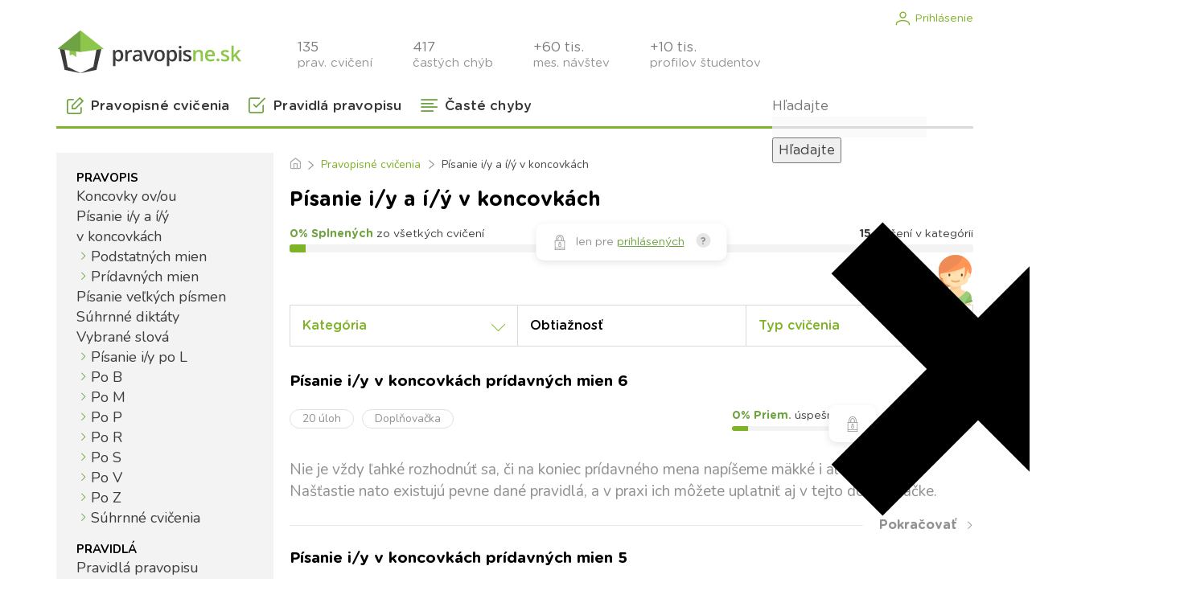

--- FILE ---
content_type: text/html; charset=UTF-8
request_url: https://www.pravopisne.sk/pravopisne-cvicenia/pisanie-koncovek/
body_size: 25930
content:

<!doctype html>
<html class="no-js" lang="sk-SK" prefix="og: http://ogp.me/ns#">
<head>
    <meta charset="utf-8">
    <meta http-equiv="x-ua-compatible" content="ie=edge">
    <meta name="viewport" content="width=device-width, initial-scale=1">
    <meta name="author" content="Pravopisne.sk"/>
    <link rel="apple-touch-icon" sizes="180x180" href="https://www.pravopisne.sk/wp-content/themes/Pravopisne/dist/images/favicon/apple-touch-icon.png">
    <link rel="icon" type="image/png" sizes="32x32" href="https://www.pravopisne.sk/wp-content/themes/Pravopisne/dist/images/favicon/favicon-32x32.png">
    <link rel="icon" type="image/png" sizes="16x16" href="https://www.pravopisne.sk/wp-content/themes/Pravopisne/dist/images/favicon/favicon-16x16.png">
    <link rel="manifest" href="https://www.pravopisne.sk/wp-content/themes/Pravopisne/dist/images/favicon/site.webmanifest">
    <link rel="mask-icon" href="https://www.pravopisne.sk/wp-content/themes/Pravopisne/dist/images/favicon/safari-pinned-tab.svg" color="#7eb227">
    <meta name="msapplication-TileColor" content="#ffffff">
    <meta name="theme-color" content="#ffffff">
    <link rel="alternate" type="application/rss+xml" title="Pravopisne.sk RSS kanál příspěvků" href="https://www.pravopisne.sk/feed/"/>
    <link rel="pingback" href="https://www.pravopisne.sk/xmlrpc.php"/>

    
    <meta name='robots' content='index, follow, max-image-preview:large, max-snippet:-1, max-video-preview:-1' />

<!-- Easy Social Share Buttons for WordPress v.9.9 https://socialsharingplugin.com -->
<!-- / Easy Social Share Buttons for WordPress -->

	<!-- This site is optimized with the Yoast SEO Premium plugin v23.7 (Yoast SEO v23.7) - https://yoast.com/wordpress/plugins/seo/ -->
	<title>▷ Písanie i/y a í/ý v koncovkách - Pravopisne.sk</title>
	<link rel="canonical" href="https://www.pravopisne.sk/pravopisne-cvicenia/pisanie-koncovek/" />
	<meta property="og:locale" content="sk_SK" />
	<meta property="og:type" content="article" />
	<meta property="og:title" content="Písanie i/y a í/ý v koncovkách" />
	<meta property="og:description" content="Chcete sa zlepšiť v písaní i/y/í/ý v slovenských slovách? Precvičte si ich v testoch a diktátoch tejto sekcii." />
	<meta property="og:url" content="https://www.pravopisne.sk/pravopisne-cvicenia/pisanie-koncovek/" />
	<meta property="og:site_name" content="Pravopisne.sk" />
	<meta name="twitter:card" content="summary_large_image" />
	<meta name="twitter:title" content="Písanie i/y a í/ý v koncovkách" />
	<meta name="twitter:description" content="Chcete sa zlepšiť v písaní i/y/í/ý v slovenských slovách? Precvičte si ich v testoch a diktátoch tejto sekcii." />
	<script type="application/ld+json" class="yoast-schema-graph">{"@context":"https://schema.org","@graph":[{"@type":"CollectionPage","@id":"https://www.pravopisne.sk/pravopisne-cvicenia/pisanie-koncovek/","url":"https://www.pravopisne.sk/pravopisne-cvicenia/pisanie-koncovek/","name":"▷ Písanie i/y a í/ý v koncovkách - Pravopisne.sk","isPartOf":{"@id":"https://www.pravopisne.sk/#website"},"breadcrumb":{"@id":"https://www.pravopisne.sk/pravopisne-cvicenia/pisanie-koncovek/#breadcrumb"},"inLanguage":"sk-SK"},{"@type":"BreadcrumbList","@id":"https://www.pravopisne.sk/pravopisne-cvicenia/pisanie-koncovek/#breadcrumb","itemListElement":[{"@type":"ListItem","position":1,"name":"Hlavná stránka","item":"https://www.pravopisne.sk/"},{"@type":"ListItem","position":2,"name":"Pravopisné cvičenia","item":"https://www.pravopisne.sk/pravopisne-cvicenia/"},{"@type":"ListItem","position":3,"name":"Písanie i/y a í/ý v koncovkách"}]},{"@type":"WebSite","@id":"https://www.pravopisne.sk/#website","url":"https://www.pravopisne.sk/","name":"Pravopisne.sk","description":"Internetová cvičebnica pravopisu","potentialAction":[{"@type":"SearchAction","target":{"@type":"EntryPoint","urlTemplate":"https://www.pravopisne.sk/?s={search_term_string}"},"query-input":{"@type":"PropertyValueSpecification","valueRequired":true,"valueName":"search_term_string"}}],"inLanguage":"sk-SK"}]}</script>
	<!-- / Yoast SEO Premium plugin. -->


<link rel='stylesheet' id='pravoindex-css' href='https://www.pravopisne.sk/wp-content/plugins/pravoindex/css/pravoindex.css?ver=1.0' type='text/css' media='' />
<style id='wp-emoji-styles-inline-css' type='text/css'>

	img.wp-smiley, img.emoji {
		display: inline !important;
		border: none !important;
		box-shadow: none !important;
		height: 1em !important;
		width: 1em !important;
		margin: 0 0.07em !important;
		vertical-align: -0.1em !important;
		background: none !important;
		padding: 0 !important;
	}
</style>
<link rel='stylesheet' id='wp-block-library-css' href='https://www.pravopisne.sk/wp-includes/css/dist/block-library/style.min.css?ver=6.6.4' type='text/css' media='all' />
<style id='classic-theme-styles-inline-css' type='text/css'>
/*! This file is auto-generated */
.wp-block-button__link{color:#fff;background-color:#32373c;border-radius:9999px;box-shadow:none;text-decoration:none;padding:calc(.667em + 2px) calc(1.333em + 2px);font-size:1.125em}.wp-block-file__button{background:#32373c;color:#fff;text-decoration:none}
</style>
<style id='global-styles-inline-css' type='text/css'>
:root{--wp--preset--aspect-ratio--square: 1;--wp--preset--aspect-ratio--4-3: 4/3;--wp--preset--aspect-ratio--3-4: 3/4;--wp--preset--aspect-ratio--3-2: 3/2;--wp--preset--aspect-ratio--2-3: 2/3;--wp--preset--aspect-ratio--16-9: 16/9;--wp--preset--aspect-ratio--9-16: 9/16;--wp--preset--color--black: #000000;--wp--preset--color--cyan-bluish-gray: #abb8c3;--wp--preset--color--white: #ffffff;--wp--preset--color--pale-pink: #f78da7;--wp--preset--color--vivid-red: #cf2e2e;--wp--preset--color--luminous-vivid-orange: #ff6900;--wp--preset--color--luminous-vivid-amber: #fcb900;--wp--preset--color--light-green-cyan: #7bdcb5;--wp--preset--color--vivid-green-cyan: #00d084;--wp--preset--color--pale-cyan-blue: #8ed1fc;--wp--preset--color--vivid-cyan-blue: #0693e3;--wp--preset--color--vivid-purple: #9b51e0;--wp--preset--gradient--vivid-cyan-blue-to-vivid-purple: linear-gradient(135deg,rgba(6,147,227,1) 0%,rgb(155,81,224) 100%);--wp--preset--gradient--light-green-cyan-to-vivid-green-cyan: linear-gradient(135deg,rgb(122,220,180) 0%,rgb(0,208,130) 100%);--wp--preset--gradient--luminous-vivid-amber-to-luminous-vivid-orange: linear-gradient(135deg,rgba(252,185,0,1) 0%,rgba(255,105,0,1) 100%);--wp--preset--gradient--luminous-vivid-orange-to-vivid-red: linear-gradient(135deg,rgba(255,105,0,1) 0%,rgb(207,46,46) 100%);--wp--preset--gradient--very-light-gray-to-cyan-bluish-gray: linear-gradient(135deg,rgb(238,238,238) 0%,rgb(169,184,195) 100%);--wp--preset--gradient--cool-to-warm-spectrum: linear-gradient(135deg,rgb(74,234,220) 0%,rgb(151,120,209) 20%,rgb(207,42,186) 40%,rgb(238,44,130) 60%,rgb(251,105,98) 80%,rgb(254,248,76) 100%);--wp--preset--gradient--blush-light-purple: linear-gradient(135deg,rgb(255,206,236) 0%,rgb(152,150,240) 100%);--wp--preset--gradient--blush-bordeaux: linear-gradient(135deg,rgb(254,205,165) 0%,rgb(254,45,45) 50%,rgb(107,0,62) 100%);--wp--preset--gradient--luminous-dusk: linear-gradient(135deg,rgb(255,203,112) 0%,rgb(199,81,192) 50%,rgb(65,88,208) 100%);--wp--preset--gradient--pale-ocean: linear-gradient(135deg,rgb(255,245,203) 0%,rgb(182,227,212) 50%,rgb(51,167,181) 100%);--wp--preset--gradient--electric-grass: linear-gradient(135deg,rgb(202,248,128) 0%,rgb(113,206,126) 100%);--wp--preset--gradient--midnight: linear-gradient(135deg,rgb(2,3,129) 0%,rgb(40,116,252) 100%);--wp--preset--font-size--small: 13px;--wp--preset--font-size--medium: 20px;--wp--preset--font-size--large: 36px;--wp--preset--font-size--x-large: 42px;--wp--preset--spacing--20: 0.44rem;--wp--preset--spacing--30: 0.67rem;--wp--preset--spacing--40: 1rem;--wp--preset--spacing--50: 1.5rem;--wp--preset--spacing--60: 2.25rem;--wp--preset--spacing--70: 3.38rem;--wp--preset--spacing--80: 5.06rem;--wp--preset--shadow--natural: 6px 6px 9px rgba(0, 0, 0, 0.2);--wp--preset--shadow--deep: 12px 12px 50px rgba(0, 0, 0, 0.4);--wp--preset--shadow--sharp: 6px 6px 0px rgba(0, 0, 0, 0.2);--wp--preset--shadow--outlined: 6px 6px 0px -3px rgba(255, 255, 255, 1), 6px 6px rgba(0, 0, 0, 1);--wp--preset--shadow--crisp: 6px 6px 0px rgba(0, 0, 0, 1);}:where(.is-layout-flex){gap: 0.5em;}:where(.is-layout-grid){gap: 0.5em;}body .is-layout-flex{display: flex;}.is-layout-flex{flex-wrap: wrap;align-items: center;}.is-layout-flex > :is(*, div){margin: 0;}body .is-layout-grid{display: grid;}.is-layout-grid > :is(*, div){margin: 0;}:where(.wp-block-columns.is-layout-flex){gap: 2em;}:where(.wp-block-columns.is-layout-grid){gap: 2em;}:where(.wp-block-post-template.is-layout-flex){gap: 1.25em;}:where(.wp-block-post-template.is-layout-grid){gap: 1.25em;}.has-black-color{color: var(--wp--preset--color--black) !important;}.has-cyan-bluish-gray-color{color: var(--wp--preset--color--cyan-bluish-gray) !important;}.has-white-color{color: var(--wp--preset--color--white) !important;}.has-pale-pink-color{color: var(--wp--preset--color--pale-pink) !important;}.has-vivid-red-color{color: var(--wp--preset--color--vivid-red) !important;}.has-luminous-vivid-orange-color{color: var(--wp--preset--color--luminous-vivid-orange) !important;}.has-luminous-vivid-amber-color{color: var(--wp--preset--color--luminous-vivid-amber) !important;}.has-light-green-cyan-color{color: var(--wp--preset--color--light-green-cyan) !important;}.has-vivid-green-cyan-color{color: var(--wp--preset--color--vivid-green-cyan) !important;}.has-pale-cyan-blue-color{color: var(--wp--preset--color--pale-cyan-blue) !important;}.has-vivid-cyan-blue-color{color: var(--wp--preset--color--vivid-cyan-blue) !important;}.has-vivid-purple-color{color: var(--wp--preset--color--vivid-purple) !important;}.has-black-background-color{background-color: var(--wp--preset--color--black) !important;}.has-cyan-bluish-gray-background-color{background-color: var(--wp--preset--color--cyan-bluish-gray) !important;}.has-white-background-color{background-color: var(--wp--preset--color--white) !important;}.has-pale-pink-background-color{background-color: var(--wp--preset--color--pale-pink) !important;}.has-vivid-red-background-color{background-color: var(--wp--preset--color--vivid-red) !important;}.has-luminous-vivid-orange-background-color{background-color: var(--wp--preset--color--luminous-vivid-orange) !important;}.has-luminous-vivid-amber-background-color{background-color: var(--wp--preset--color--luminous-vivid-amber) !important;}.has-light-green-cyan-background-color{background-color: var(--wp--preset--color--light-green-cyan) !important;}.has-vivid-green-cyan-background-color{background-color: var(--wp--preset--color--vivid-green-cyan) !important;}.has-pale-cyan-blue-background-color{background-color: var(--wp--preset--color--pale-cyan-blue) !important;}.has-vivid-cyan-blue-background-color{background-color: var(--wp--preset--color--vivid-cyan-blue) !important;}.has-vivid-purple-background-color{background-color: var(--wp--preset--color--vivid-purple) !important;}.has-black-border-color{border-color: var(--wp--preset--color--black) !important;}.has-cyan-bluish-gray-border-color{border-color: var(--wp--preset--color--cyan-bluish-gray) !important;}.has-white-border-color{border-color: var(--wp--preset--color--white) !important;}.has-pale-pink-border-color{border-color: var(--wp--preset--color--pale-pink) !important;}.has-vivid-red-border-color{border-color: var(--wp--preset--color--vivid-red) !important;}.has-luminous-vivid-orange-border-color{border-color: var(--wp--preset--color--luminous-vivid-orange) !important;}.has-luminous-vivid-amber-border-color{border-color: var(--wp--preset--color--luminous-vivid-amber) !important;}.has-light-green-cyan-border-color{border-color: var(--wp--preset--color--light-green-cyan) !important;}.has-vivid-green-cyan-border-color{border-color: var(--wp--preset--color--vivid-green-cyan) !important;}.has-pale-cyan-blue-border-color{border-color: var(--wp--preset--color--pale-cyan-blue) !important;}.has-vivid-cyan-blue-border-color{border-color: var(--wp--preset--color--vivid-cyan-blue) !important;}.has-vivid-purple-border-color{border-color: var(--wp--preset--color--vivid-purple) !important;}.has-vivid-cyan-blue-to-vivid-purple-gradient-background{background: var(--wp--preset--gradient--vivid-cyan-blue-to-vivid-purple) !important;}.has-light-green-cyan-to-vivid-green-cyan-gradient-background{background: var(--wp--preset--gradient--light-green-cyan-to-vivid-green-cyan) !important;}.has-luminous-vivid-amber-to-luminous-vivid-orange-gradient-background{background: var(--wp--preset--gradient--luminous-vivid-amber-to-luminous-vivid-orange) !important;}.has-luminous-vivid-orange-to-vivid-red-gradient-background{background: var(--wp--preset--gradient--luminous-vivid-orange-to-vivid-red) !important;}.has-very-light-gray-to-cyan-bluish-gray-gradient-background{background: var(--wp--preset--gradient--very-light-gray-to-cyan-bluish-gray) !important;}.has-cool-to-warm-spectrum-gradient-background{background: var(--wp--preset--gradient--cool-to-warm-spectrum) !important;}.has-blush-light-purple-gradient-background{background: var(--wp--preset--gradient--blush-light-purple) !important;}.has-blush-bordeaux-gradient-background{background: var(--wp--preset--gradient--blush-bordeaux) !important;}.has-luminous-dusk-gradient-background{background: var(--wp--preset--gradient--luminous-dusk) !important;}.has-pale-ocean-gradient-background{background: var(--wp--preset--gradient--pale-ocean) !important;}.has-electric-grass-gradient-background{background: var(--wp--preset--gradient--electric-grass) !important;}.has-midnight-gradient-background{background: var(--wp--preset--gradient--midnight) !important;}.has-small-font-size{font-size: var(--wp--preset--font-size--small) !important;}.has-medium-font-size{font-size: var(--wp--preset--font-size--medium) !important;}.has-large-font-size{font-size: var(--wp--preset--font-size--large) !important;}.has-x-large-font-size{font-size: var(--wp--preset--font-size--x-large) !important;}
:where(.wp-block-post-template.is-layout-flex){gap: 1.25em;}:where(.wp-block-post-template.is-layout-grid){gap: 1.25em;}
:where(.wp-block-columns.is-layout-flex){gap: 2em;}:where(.wp-block-columns.is-layout-grid){gap: 2em;}
:root :where(.wp-block-pullquote){font-size: 1.5em;line-height: 1.6;}
</style>
<link rel='stylesheet' id='kk-star-ratings-css' href='https://www.pravopisne.sk/wp-content/plugins/kk-star-ratings/src/core/public/css/kk-star-ratings.min.css?ver=5.4.8' type='text/css' media='all' />
<link rel='stylesheet' id='wp-pagenavi-css' href='https://www.pravopisne.sk/wp-content/plugins/wp-pagenavi/pagenavi-css.css?ver=2.70' type='text/css' media='all' />
<link rel='stylesheet' id='ez-toc-css' href='https://www.pravopisne.sk/wp-content/plugins/easy-table-of-contents/assets/css/screen.min.css?ver=2.0.69.1' type='text/css' media='all' />
<style id='ez-toc-inline-css' type='text/css'>
div#ez-toc-container .ez-toc-title {font-size: 120%;}div#ez-toc-container .ez-toc-title {font-weight: 500;}div#ez-toc-container ul li {font-size: 100%;}div#ez-toc-container ul li {font-weight: 500;}div#ez-toc-container nav ul ul li {font-size: 90%;}div#ez-toc-container {background: #fff;border: 1px solid #f1f1f1;width: 100%;}div#ez-toc-container p.ez-toc-title , #ez-toc-container .ez_toc_custom_title_icon , #ez-toc-container .ez_toc_custom_toc_icon {color: #000000;}div#ez-toc-container ul.ez-toc-list a {color: #7eb227;}div#ez-toc-container ul.ez-toc-list a:hover {color: #27b531;}div#ez-toc-container ul.ez-toc-list a:visited {color: #209920;}
.ez-toc-container-direction {direction: ltr;}.ez-toc-counter ul {direction: ltr;counter-reset: item ;}.ez-toc-counter nav ul li a::before {content: counter(item, numeric) '. ';margin-right: .2em; counter-increment: item;flex-grow: 0;flex-shrink: 0;float: left; }.ez-toc-widget-direction {direction: ltr;}.ez-toc-widget-container ul {direction: ltr;counter-reset: item ;}.ez-toc-widget-container nav ul li a::before {content: counter(item, numeric) '. ';margin-right: .2em; counter-increment: item;flex-grow: 0;flex-shrink: 0;float: left; }
</style>
<link rel='stylesheet' id='subscribe-forms-css-css' href='https://www.pravopisne.sk/wp-content/plugins/easy-social-share-buttons3/assets/modules/subscribe-forms.min.css?ver=9.9' type='text/css' media='all' />
<link rel='stylesheet' id='easy-social-share-buttons-css' href='https://www.pravopisne.sk/wp-content/plugins/easy-social-share-buttons3/assets/css/easy-social-share-buttons.min.css?ver=9.9' type='text/css' media='all' />
<link rel='stylesheet' id='an_style-css' href='https://www.pravopisne.sk/wp-content/uploads/nDJCNOQmUiyf/kmrmFMflAnRM.css?ver=2.2.3' type='text/css' media='all' />
<link rel='stylesheet' id='main_css-css' href='https://www.pravopisne.sk/wp-content/themes/Pravopisne/dist/styles/main.min.css?ver=1717508364' type='text/css' media='all' />
<link rel='stylesheet' id='print_css-css' href='https://www.pravopisne.sk/wp-content/themes/Pravopisne/assets/styles/print.css' type='text/css' media='print' />
<script>!(function(o,n,t){t=o.createElement(n),o=o.getElementsByTagName(n)[0],t.async=1,t.src="https://steadfastsystem.com/v2/0/qwzu3ZYvvRKpBIJHkX6Oodqk37OuCa5UL7APY5M6K6WH2wNl4ZDkgP99ggAogw4YRolUfX8iZZtRTKTmvDzTbhS7wVfUwGeHzvn-VF3Ocv2FUcDhRbBeN9AaBcAnQo_xwi48cShhA",o.parentNode.insertBefore(t,o)})(document,"script"),(function(o,n){o[n]=o[n]||function(){(o[n].q=o[n].q||[]).push(arguments)}})(window,"admiral");!(function(n,e,r,t){function o(){if((function o(t){try{return(t=localStorage.getItem("v4ac1eiZr0"))&&0<t.split(",")[4]}catch(n){}return!1})()){var t=n[e].pubads();typeof t.setTargeting===r&&t.setTargeting("admiral-engaged","true")}}(t=n[e]=n[e]||{}).cmd=t.cmd||[],typeof t.pubads===r?o():typeof t.cmd.unshift===r?t.cmd.unshift(o):t.cmd.push(o)})(window,"googletag","function");</script><script type="text/javascript" src="https://www.pravopisne.sk/wp-includes/js/jquery/jquery.min.js?ver=3.7.1" id="jquery-core-js"></script>
<script type="text/javascript" src="https://www.pravopisne.sk/wp-includes/js/jquery/jquery-migrate.min.js?ver=3.4.1" id="jquery-migrate-js"></script>
<link rel="https://api.w.org/" href="https://www.pravopisne.sk/wp-json/" /><link rel="alternate" title="JSON" type="application/json" href="https://www.pravopisne.sk/wp-json/wp/v2/categories/16" />    <script type="text/javascript">
        var ajaxurl = 'https://www.pravopisne.sk/wp-admin/admin-ajax.php';
    </script>
    
<script type="text/javascript">var essb_settings = {"ajax_url":"https:\/\/www.pravopisne.sk\/wp-admin\/admin-ajax.php","essb3_nonce":"133acfde34","essb3_plugin_url":"https:\/\/www.pravopisne.sk\/wp-content\/plugins\/easy-social-share-buttons3","essb3_stats":true,"essb3_ga":true,"essb3_ga_ntg":false,"essb3_ga_mode":"extended","blog_url":"https:\/\/www.pravopisne.sk\/","post_id":"2546","internal_stats":true};var essb_buttons_exist = !!document.getElementsByClassName("essb_links"); if(essb_buttons_exist == true) { document.addEventListener("DOMContentLoaded", function(event) { var ESSB_CACHE_URL = "https://www.pravopisne.sk/pravopisne-cvicenia/pisanie-koncovek/"; if(ESSB_CACHE_URL.indexOf("?") > -1) { ESSB_CACHE_URL += "&essb_counter_cache=rebuild"; } else { ESSB_CACHE_URL += "?essb_counter_cache=rebuild"; }; var xhr = new XMLHttpRequest(); xhr.open("GET",ESSB_CACHE_URL,true); xhr.send(); });}</script>		<style type="text/css" id="wp-custom-css">
			.yarpp-related h3 {
    font-weight: normal;
    text-transform: none;
}

.yarpp-related a {
    font-weight: normal;
}

.ctabutton {
    height: 40px;
    text-align: center;
    padding: 0px 18px 0px 0px;
    margin: 15px 0px 15px 0px;
    line-height: 40px;
    color: #FFF !important;
    background-color: #7EB227;
    text-decoration: none !important;
    text-transform: uppercase;
    font-size: 15px;
    display: block;
    font-style: normal;
    transition: all 0.3s ease 0s;
    background-image: url(https://www.pravopisne.cz/wp-content/themes/Pravopisne/assets/img/s-continue.png);
    background-repeat: no-repeat;
    background-position: 86% center;
}

.ctabutton a {
    color: #FFFFFF !important;
    text-decoration: none !important;
}

.ctabutton:hover {
    background-color: #67931c !important;
    color: #FFFFFF !important;
    text-decoration: none !important;
}

.popup-content a {
    color: #7EB227 !important;
    text-decoration: underline !important;
}

.popup-content a:hover {
    color: #67931c !important;
    text-decoration: underline !important;
}

.mfp-close-btn-in .mfp-close {
    color: #FFFFFF !important;
    position: absolute;
    top: -20px;
    right: -20px;
    width: 40px;
    height: 40px;
    border-radius: 25px;
    background-color: #7eb227;
    z-index: 1;
    cursor: pointer;
    opacity: 1;
}

div.asp_r.asp_r_1 span.highlighted {

    font-weight: 500;

}

#moove_gdpr_cookie_modal .moove-gdpr-modal-content .moove-gdpr-modal-left-content .moove-gdpr-branding-cnt {
    display: none;
}

section table {
    margin-bottom: 20px !important;
}

section .col-lg-3 div nav ul li form button {
    font-size: 12px !important;
}		</style>
		
    
    <!-- Google tag (gtag.js) -->
<script async src="https://www.googletagmanager.com/gtag/js?id=G-W5LE8KKFTD"></script>
<script>
  window.dataLayer = window.dataLayer || [];
  function gtag(){dataLayer.push(arguments);}
  gtag('js', new Date());

  gtag('config', 'G-W5LE8KKFTD');
</script><script async src="https://pagead2.googlesyndication.com/pagead/js/adsbygoogle.js?client=ca-pub-8356291270814078"
<link rel="stylesheet" id="asp-basic" href="https://www.pravopisne.sk/wp-content/cache/asp/style.basic-ho-is-po-no-da-au-ga-se-is.css?mq=9uMsDs" media="all" /><style id='asp-instance-1'>div[id*='ajaxsearchpro1_'] div.asp_loader,div[id*='ajaxsearchpro1_'] div.asp_loader *{box-sizing:border-box !important;margin:0;padding:0;box-shadow:none}div[id*='ajaxsearchpro1_'] div.asp_loader{box-sizing:border-box;display:flex;flex:0 1 auto;flex-direction:column;flex-grow:0;flex-shrink:0;flex-basis:28px;max-width:100%;max-height:100%;align-items:center;justify-content:center}div[id*='ajaxsearchpro1_'] div.asp_loader-inner{width:100%;margin:0 auto;text-align:center;height:100%}@-webkit-keyframes scale{0%{-webkit-transform:scale(1);transform:scale(1);opacity:1}45%{-webkit-transform:scale(0.1);transform:scale(0.1);opacity:0.7}80%{-webkit-transform:scale(1);transform:scale(1);opacity:1}}@keyframes scale{0%{-webkit-transform:scale(1);transform:scale(1);opacity:1}45%{-webkit-transform:scale(0.1);transform:scale(0.1);opacity:0.7}80%{-webkit-transform:scale(1);transform:scale(1);opacity:1}}div[id*='ajaxsearchpro1_'] div.asp_ball-pulse>div:nth-child(0){-webkit-animation:scale 0.75s -0.36s infinite cubic-bezier(.2,.68,.18,1.08);animation:scale 0.75s -0.36s infinite cubic-bezier(.2,.68,.18,1.08)}div[id*='ajaxsearchpro1_'] div.asp_ball-pulse>div:nth-child(1){-webkit-animation:scale 0.75s -0.24s infinite cubic-bezier(.2,.68,.18,1.08);animation:scale 0.75s -0.24s infinite cubic-bezier(.2,.68,.18,1.08)}div[id*='ajaxsearchpro1_'] div.asp_ball-pulse>div:nth-child(2){-webkit-animation:scale 0.75s -0.12s infinite cubic-bezier(.2,.68,.18,1.08);animation:scale 0.75s -0.12s infinite cubic-bezier(.2,.68,.18,1.08)}div[id*='ajaxsearchpro1_'] div.asp_ball-pulse>div:nth-child(3){-webkit-animation:scale 0.75s 0s infinite cubic-bezier(.2,.68,.18,1.08);animation:scale 0.75s 0s infinite cubic-bezier(.2,.68,.18,1.08)}div[id*='ajaxsearchpro1_'] div.asp_ball-pulse>div{background-color:rgb(126,178,39);width:20%;height:20%;border-radius:100%;margin:0;margin-top:40%;margin-left:10%;float:left;-webkit-animation-fill-mode:both;animation-fill-mode:both;display:block;vertical-align:text-top}div[id*='ajaxsearchprores1_'] .asp_res_loader div.asp_loader,div[id*='ajaxsearchprores1_'] .asp_res_loader div.asp_loader *{box-sizing:border-box !important;margin:0;padding:0;box-shadow:none}div[id*='ajaxsearchprores1_'] .asp_res_loader div.asp_loader{box-sizing:border-box;display:flex;flex:0 1 auto;flex-direction:column;flex-grow:0;flex-shrink:0;flex-basis:28px;max-width:100%;max-height:100%;align-items:center;justify-content:center}div[id*='ajaxsearchprores1_'] .asp_res_loader div.asp_loader-inner{width:100%;margin:0 auto;text-align:center;height:100%}@-webkit-keyframes scale{0%{-webkit-transform:scale(1);transform:scale(1);opacity:1}45%{-webkit-transform:scale(0.1);transform:scale(0.1);opacity:0.7}80%{-webkit-transform:scale(1);transform:scale(1);opacity:1}}@keyframes scale{0%{-webkit-transform:scale(1);transform:scale(1);opacity:1}45%{-webkit-transform:scale(0.1);transform:scale(0.1);opacity:0.7}80%{-webkit-transform:scale(1);transform:scale(1);opacity:1}}div[id*='ajaxsearchprores1_'] .asp_res_loader div.asp_ball-pulse>div:nth-child(0){-webkit-animation:scale 0.75s -0.36s infinite cubic-bezier(.2,.68,.18,1.08);animation:scale 0.75s -0.36s infinite cubic-bezier(.2,.68,.18,1.08)}div[id*='ajaxsearchprores1_'] .asp_res_loader div.asp_ball-pulse>div:nth-child(1){-webkit-animation:scale 0.75s -0.24s infinite cubic-bezier(.2,.68,.18,1.08);animation:scale 0.75s -0.24s infinite cubic-bezier(.2,.68,.18,1.08)}div[id*='ajaxsearchprores1_'] .asp_res_loader div.asp_ball-pulse>div:nth-child(2){-webkit-animation:scale 0.75s -0.12s infinite cubic-bezier(.2,.68,.18,1.08);animation:scale 0.75s -0.12s infinite cubic-bezier(.2,.68,.18,1.08)}div[id*='ajaxsearchprores1_'] .asp_res_loader div.asp_ball-pulse>div:nth-child(3){-webkit-animation:scale 0.75s 0s infinite cubic-bezier(.2,.68,.18,1.08);animation:scale 0.75s 0s infinite cubic-bezier(.2,.68,.18,1.08)}div[id*='ajaxsearchprores1_'] .asp_res_loader div.asp_ball-pulse>div{background-color:rgb(126,178,39);width:20%;height:20%;border-radius:100%;margin:0;margin-top:40%;margin-left:10%;float:left;-webkit-animation-fill-mode:both;animation-fill-mode:both;display:block;vertical-align:text-top}#ajaxsearchpro1_1 div.asp_loader,#ajaxsearchpro1_2 div.asp_loader,#ajaxsearchpro1_1 div.asp_loader *,#ajaxsearchpro1_2 div.asp_loader *{box-sizing:border-box !important;margin:0;padding:0;box-shadow:none}#ajaxsearchpro1_1 div.asp_loader,#ajaxsearchpro1_2 div.asp_loader{box-sizing:border-box;display:flex;flex:0 1 auto;flex-direction:column;flex-grow:0;flex-shrink:0;flex-basis:28px;max-width:100%;max-height:100%;align-items:center;justify-content:center}#ajaxsearchpro1_1 div.asp_loader-inner,#ajaxsearchpro1_2 div.asp_loader-inner{width:100%;margin:0 auto;text-align:center;height:100%}@-webkit-keyframes scale{0%{-webkit-transform:scale(1);transform:scale(1);opacity:1}45%{-webkit-transform:scale(0.1);transform:scale(0.1);opacity:0.7}80%{-webkit-transform:scale(1);transform:scale(1);opacity:1}}@keyframes scale{0%{-webkit-transform:scale(1);transform:scale(1);opacity:1}45%{-webkit-transform:scale(0.1);transform:scale(0.1);opacity:0.7}80%{-webkit-transform:scale(1);transform:scale(1);opacity:1}}#ajaxsearchpro1_1 div.asp_ball-pulse>div:nth-child(0),#ajaxsearchpro1_2 div.asp_ball-pulse>div:nth-child(0){-webkit-animation:scale 0.75s -0.36s infinite cubic-bezier(.2,.68,.18,1.08);animation:scale 0.75s -0.36s infinite cubic-bezier(.2,.68,.18,1.08)}#ajaxsearchpro1_1 div.asp_ball-pulse>div:nth-child(1),#ajaxsearchpro1_2 div.asp_ball-pulse>div:nth-child(1){-webkit-animation:scale 0.75s -0.24s infinite cubic-bezier(.2,.68,.18,1.08);animation:scale 0.75s -0.24s infinite cubic-bezier(.2,.68,.18,1.08)}#ajaxsearchpro1_1 div.asp_ball-pulse>div:nth-child(2),#ajaxsearchpro1_2 div.asp_ball-pulse>div:nth-child(2){-webkit-animation:scale 0.75s -0.12s infinite cubic-bezier(.2,.68,.18,1.08);animation:scale 0.75s -0.12s infinite cubic-bezier(.2,.68,.18,1.08)}#ajaxsearchpro1_1 div.asp_ball-pulse>div:nth-child(3),#ajaxsearchpro1_2 div.asp_ball-pulse>div:nth-child(3){-webkit-animation:scale 0.75s 0s infinite cubic-bezier(.2,.68,.18,1.08);animation:scale 0.75s 0s infinite cubic-bezier(.2,.68,.18,1.08)}#ajaxsearchpro1_1 div.asp_ball-pulse>div,#ajaxsearchpro1_2 div.asp_ball-pulse>div{background-color:rgb(126,178,39);width:20%;height:20%;border-radius:100%;margin:0;margin-top:40%;margin-left:10%;float:left;-webkit-animation-fill-mode:both;animation-fill-mode:both;display:block;vertical-align:text-top}@-webkit-keyframes asp_an_fadeInDown{0%{opacity:0;-webkit-transform:translateY(-20px)}100%{opacity:1;-webkit-transform:translateY(0)}}@keyframes asp_an_fadeInDown{0%{opacity:0;transform:translateY(-20px)}100%{opacity:1;transform:translateY(0)}}.asp_an_fadeInDown{-webkit-animation-name:asp_an_fadeInDown;animation-name:asp_an_fadeInDown}div.asp_r.asp_r_1,div.asp_r.asp_r_1 *,div.asp_m.asp_m_1,div.asp_m.asp_m_1 *,div.asp_s.asp_s_1,div.asp_s.asp_s_1 *{-webkit-box-sizing:content-box;-moz-box-sizing:content-box;-ms-box-sizing:content-box;-o-box-sizing:content-box;box-sizing:content-box;border:0;border-radius:0;text-transform:none;text-shadow:none;box-shadow:none;text-decoration:none;text-align:left;letter-spacing:normal}div.asp_r.asp_r_1,div.asp_m.asp_m_1,div.asp_s.asp_s_1{-webkit-box-sizing:border-box;-moz-box-sizing:border-box;-ms-box-sizing:border-box;-o-box-sizing:border-box;box-sizing:border-box}div.asp_r.asp_r_1,div.asp_r.asp_r_1 *,div.asp_m.asp_m_1,div.asp_m.asp_m_1 *,div.asp_s.asp_s_1,div.asp_s.asp_s_1 *{padding:0;margin:0}.wpdreams_clear{clear:both}.asp_w_container_1{width:100%}#ajaxsearchpro1_1,#ajaxsearchpro1_2,div.asp_m.asp_m_1{width:100%;height:auto;max-height:none;border-radius:5px;background:#d1eaff;margin-top:0;margin-bottom:0;background:transparent;overflow:hidden;border:0 none rgb(255,255,255);border-radius:0;box-shadow:0 0 0 -0px rgb(255,255,255)}#ajaxsearchpro1_1 .probox,#ajaxsearchpro1_2 .probox,div.asp_m.asp_m_1 .probox{margin:0;height:27px;background:transparent;border:0 none rgb(255,255,255);border-radius:0;box-shadow:1px 0 6px -3px rgb(255,255,255)}p[id*=asp-try-1]{color:rgb(85,85,85) !important;display:block}div.asp_main_container+[id*=asp-try-1]{width:100%}p[id*=asp-try-1] a{color:rgb(255,181,86) !important}p[id*=asp-try-1] a:after{color:rgb(85,85,85) !important;display:inline;content:','}p[id*=asp-try-1] a:last-child:after{display:none}#ajaxsearchpro1_1 .probox .proinput,#ajaxsearchpro1_2 .probox .proinput,div.asp_m.asp_m_1 .probox .proinput{font-weight:normal;font-family:inherit;color:rgb(90,90,90);font-size:15px;line-height:15px;text-shadow:none;line-height:normal;flex-grow:1;order:5;-webkit-flex-grow:1;-webkit-order:5}#ajaxsearchpro1_1 .probox .proinput input.orig,#ajaxsearchpro1_2 .probox .proinput input.orig,div.asp_m.asp_m_1 .probox .proinput input.orig{font-weight:normal;font-family:inherit;color:rgb(90,90,90);font-size:15px;line-height:15px;text-shadow:none;line-height:normal;border:0;box-shadow:none;height:27px;position:relative;z-index:2;padding:0 !important;padding-top:2px !important;margin:-1px 0 0 -4px !important;width:100%;background:transparent !important}#ajaxsearchpro1_1 .probox .proinput input.autocomplete,#ajaxsearchpro1_2 .probox .proinput input.autocomplete,div.asp_m.asp_m_1 .probox .proinput input.autocomplete{font-weight:normal;font-family:inherit;color:rgb(90,90,90);font-size:15px;line-height:15px;text-shadow:none;line-height:normal;opacity:0.25;height:27px;display:block;position:relative;z-index:1;padding:0 !important;margin:-1px 0 0 -4px !important;margin-top:-27px !important;width:100%;background:transparent !important}.rtl #ajaxsearchpro1_1 .probox .proinput input.orig,.rtl #ajaxsearchpro1_2 .probox .proinput input.orig,.rtl #ajaxsearchpro1_1 .probox .proinput input.autocomplete,.rtl #ajaxsearchpro1_2 .probox .proinput input.autocomplete,.rtl div.asp_m.asp_m_1 .probox .proinput input.orig,.rtl div.asp_m.asp_m_1 .probox .proinput input.autocomplete{font-weight:normal;font-family:inherit;color:rgb(90,90,90);font-size:15px;line-height:15px;text-shadow:none;line-height:normal;direction:rtl;text-align:right}.rtl #ajaxsearchpro1_1 .probox .proinput,.rtl #ajaxsearchpro1_2 .probox .proinput,.rtl div.asp_m.asp_m_1 .probox .proinput{margin-right:2px}.rtl #ajaxsearchpro1_1 .probox .proloading,.rtl #ajaxsearchpro1_1 .probox .proclose,.rtl #ajaxsearchpro1_2 .probox .proloading,.rtl #ajaxsearchpro1_2 .probox .proclose,.rtl div.asp_m.asp_m_1 .probox .proloading,.rtl div.asp_m.asp_m_1 .probox .proclose{order:3}div.asp_m.asp_m_1 .probox .proinput input.orig::-webkit-input-placeholder{font-weight:normal;font-family:inherit;color:rgb(90,90,90);font-size:15px;text-shadow:none;opacity:0.85}div.asp_m.asp_m_1 .probox .proinput input.orig::-moz-placeholder{font-weight:normal;font-family:inherit;color:rgb(90,90,90);font-size:15px;text-shadow:none;opacity:0.85}div.asp_m.asp_m_1 .probox .proinput input.orig:-ms-input-placeholder{font-weight:normal;font-family:inherit;color:rgb(90,90,90);font-size:15px;text-shadow:none;opacity:0.85}div.asp_m.asp_m_1 .probox .proinput input.orig:-moz-placeholder{font-weight:normal;font-family:inherit;color:rgb(90,90,90);font-size:15px;text-shadow:none;opacity:0.85;line-height:normal !important}#ajaxsearchpro1_1 .probox .proinput input.autocomplete,#ajaxsearchpro1_2 .probox .proinput input.autocomplete,div.asp_m.asp_m_1 .probox .proinput input.autocomplete{font-weight:normal;font-family:inherit;color:rgb(90,90,90);font-size:15px;line-height:15px;text-shadow:none;line-height:normal;border:0;box-shadow:none}#ajaxsearchpro1_1 .probox .proloading,#ajaxsearchpro1_1 .probox .proclose,#ajaxsearchpro1_1 .probox .promagnifier,#ajaxsearchpro1_1 .probox .prosettings,#ajaxsearchpro1_2 .probox .proloading,#ajaxsearchpro1_2 .probox .proclose,#ajaxsearchpro1_2 .probox .promagnifier,#ajaxsearchpro1_2 .probox .prosettings,div.asp_m.asp_m_1 .probox .proloading,div.asp_m.asp_m_1 .probox .proclose,div.asp_m.asp_m_1 .probox .promagnifier,div.asp_m.asp_m_1 .probox .prosettings{width:27px;height:27px;flex:0 0 27px;flex-grow:0;order:7;-webkit-flex:0 0 27px;-webkit-flex-grow:0;-webkit-order:7}#ajaxsearchpro1_1 .probox .proclose svg,#ajaxsearchpro1_2 .probox .proclose svg,div.asp_m.asp_m_1 .probox .proclose svg{fill:rgb(254,254,254);background:rgb(51,51,51);box-shadow:0 0 0 2px rgba(255,255,255,0.9)}#ajaxsearchpro1_1 .probox .proloading,#ajaxsearchpro1_2 .probox .proloading,div.asp_m.asp_m_1 .probox .proloading{width:27px;height:27px;min-width:27px;min-height:27px;max-width:27px;max-height:27px}#ajaxsearchpro1_1 .probox .proloading .asp_loader,#ajaxsearchpro1_2 .probox .proloading .asp_loader,div.asp_m.asp_m_1 .probox .proloading .asp_loader{width:23px;height:23px;min-width:23px;min-height:23px;max-width:23px;max-height:23px}#ajaxsearchpro1_1 .probox .promagnifier,#ajaxsearchpro1_2 .probox .promagnifier,div.asp_m.asp_m_1 .probox .promagnifier{width:auto;height:27px;flex:0 0 auto;order:7;-webkit-flex:0 0 auto;-webkit-order:7}div.asp_m.asp_m_1 .probox .promagnifier:focus-visible{outline:black outset}#ajaxsearchpro1_1 .probox .promagnifier .innericon,#ajaxsearchpro1_2 .probox .promagnifier .innericon,div.asp_m.asp_m_1 .probox .promagnifier .innericon{display:block;width:27px;height:27px;float:right}#ajaxsearchpro1_1 .probox .promagnifier .asp_text_button,#ajaxsearchpro1_2 .probox .promagnifier .asp_text_button,div.asp_m.asp_m_1 .probox .promagnifier .asp_text_button{display:block;width:auto;height:27px;float:right;margin:0;padding:0 10px 0 2px;font-weight:normal;font-family:"Open Sans";color:rgba(51,51,51,1);font-size:15px;line-height:normal;text-shadow:none;line-height:27px}#ajaxsearchpro1_1 .probox .promagnifier .innericon svg,#ajaxsearchpro1_2 .probox .promagnifier .innericon svg,div.asp_m.asp_m_1 .probox .promagnifier .innericon svg{fill:rgb(161,161,161)}#ajaxsearchpro1_1 .probox .prosettings .innericon svg,#ajaxsearchpro1_2 .probox .prosettings .innericon svg,div.asp_m.asp_m_1 .probox .prosettings .innericon svg{fill:rgb(161,161,161)}#ajaxsearchpro1_1 .probox .promagnifier,#ajaxsearchpro1_2 .probox .promagnifier,div.asp_m.asp_m_1 .probox .promagnifier{width:27px;height:27px;background:transparent;background-position:center center;background-repeat:no-repeat;order:11;-webkit-order:11;float:right;border:0 solid rgb(255,255,255);border-radius:0;box-shadow:-1px 1px 0 0 rgba(255,255,255,0.64) inset;cursor:pointer;background-size:100% 100%;background-position:center center;background-repeat:no-repeat;cursor:pointer}#ajaxsearchpro1_1 .probox .promagnifier .innericon,#ajaxsearchpro1_2 .probox .promagnifier .innericon,div.asp_m.asp_m_1 .probox .promagnifier .innericon{background-image:url("https://www.pravopisne.sk/wp-content/uploads/2018/04/lupa.png")}#ajaxsearchpro1_1 .probox .prosettings,#ajaxsearchpro1_2 .probox .prosettings,div.asp_m.asp_m_1 .probox .prosettings{width:27px;height:27px;background:transparent;background-position:center center;background-repeat:no-repeat;order:10;-webkit-order:10;float:right;border:0 solid rgb(255,255,255);border-radius:0;box-shadow:0 1px 0 0 rgba(255,255,255,0.64) inset;cursor:pointer;background-size:100% 100%;align-self:flex-end}#ajaxsearchpro1_1 .probox .prosettings .innericon,#ajaxsearchpro1_2 .probox .prosettings .innericon,div.asp_m.asp_m_1 .probox .prosettings .innericon{background-image:url("https://www.pravopisne.sk/wp-content/uploads/2018/04/filtr.png")}#ajaxsearchprores1_1,#ajaxsearchprores1_2,div.asp_r.asp_r_1{position:absolute;z-index:11000;width:auto;margin:12px 0 0 0}#ajaxsearchprores1_1 .asp_nores,#ajaxsearchprores1_2 .asp_nores,div.asp_r.asp_r_1 .asp_nores{border:0 solid rgb(0,0,0);border-radius:0;box-shadow:0 5px 5px -5px #dfdfdf;padding:6px 12px 6px 12px;margin:0;font-weight:normal;font-family:inherit;color:rgba(74,74,74,1);font-size:1rem;line-height:1.2rem;text-shadow:none;font-weight:normal;background:rgb(255,255,255)}#ajaxsearchprores1_1 .asp_nores .asp_nores_kw_suggestions,#ajaxsearchprores1_2 .asp_nores .asp_nores_kw_suggestions,div.asp_r.asp_r_1 .asp_nores .asp_nores_kw_suggestions{color:rgba(234,67,53,1);font-weight:normal}#ajaxsearchprores1_1 .asp_nores .asp_keyword,#ajaxsearchprores1_2 .asp_nores .asp_keyword,div.asp_r.asp_r_1 .asp_nores .asp_keyword{padding:0 8px 0 0;cursor:pointer;color:rgba(20,84,169,1);font-weight:bold}#ajaxsearchprores1_1 .asp_results_top,#ajaxsearchprores1_2 .asp_results_top,div.asp_r.asp_r_1 .asp_results_top{background:rgb(255,255,255);border:1px none rgb(81,81,81);border-radius:0;padding:6px 12px 6px 12px;margin:0 0 4px 0;text-align:center;font-weight:normal;font-family:"Open Sans";color:rgb(74,74,74);font-size:13px;line-height:16px;text-shadow:none}#ajaxsearchprores1_1 .results .item,#ajaxsearchprores1_2 .results .item,div.asp_r.asp_r_1 .results .item{height:auto;background:rgb(255,255,255)}#ajaxsearchprores1_1 .results .item.hovered,#ajaxsearchprores1_2 .results .item.hovered,div.asp_r.asp_r_1 .results .item.hovered{background-image:-moz-radial-gradient(center,ellipse cover,rgb(244,244,244),rgb(246,246,246));background-image:-webkit-gradient(radial,center center,0px,center center,100%,rgb(244,244,244),rgb(246,246,246));background-image:-webkit-radial-gradient(center,ellipse cover,rgb(244,244,244),rgb(246,246,246));background-image:-o-radial-gradient(center,ellipse cover,rgb(244,244,244),rgb(246,246,246));background-image:-ms-radial-gradient(center,ellipse cover,rgb(244,244,244),rgb(246,246,246));background-image:radial-gradient(ellipse at center,rgb(244,244,244),rgb(246,246,246))}#ajaxsearchprores1_1 .results .item .asp_image,#ajaxsearchprores1_2 .results .item .asp_image,div.asp_r.asp_r_1 .results .item .asp_image{background-size:cover;background-repeat:no-repeat}#ajaxsearchprores1_1 .results .item .asp_item_overlay_img,#ajaxsearchprores1_2 .results .item .asp_item_overlay_img,div.asp_r.asp_r_1 .results .item .asp_item_overlay_img{background-size:cover;background-repeat:no-repeat}#ajaxsearchprores1_1 .results .item .asp_content,#ajaxsearchprores1_2 .results .item .asp_content,div.asp_r.asp_r_1 .results .item .asp_content{overflow:hidden;background:transparent;margin:0;padding:0 10px}#ajaxsearchprores1_1 .results .item .asp_content h3,#ajaxsearchprores1_2 .results .item .asp_content h3,div.asp_r.asp_r_1 .results .item .asp_content h3{margin:0;padding:0;display:inline-block;line-height:inherit;font-weight:normal;font-family:"Open Sans";color:rgb(0,0,0);font-size:14px;line-height:1.85em;text-shadow:none}#ajaxsearchprores1_1 .results .item .asp_content h3 a,#ajaxsearchprores1_2 .results .item .asp_content h3 a,div.asp_r.asp_r_1 .results .item .asp_content h3 a{margin:0;padding:0;line-height:inherit;display:block;font-weight:normal;font-family:"Open Sans";color:rgb(0,0,0);font-size:14px;line-height:1.85em;text-shadow:none}#ajaxsearchprores1_1 .results .item .asp_content h3 a:hover,#ajaxsearchprores1_2 .results .item .asp_content h3 a:hover,div.asp_r.asp_r_1 .results .item .asp_content h3 a:hover{font-weight:normal;font-family:"Open Sans";color:rgb(0,0,0);font-size:14px;line-height:1.85em;text-shadow:none}#ajaxsearchprores1_1 .results .item div.etc,#ajaxsearchprores1_2 .results .item div.etc,div.asp_r.asp_r_1 .results .item div.etc{padding:0;font-size:13px;line-height:1.3em;margin-bottom:6px}#ajaxsearchprores1_1 .results .item .etc .asp_author,#ajaxsearchprores1_2 .results .item .etc .asp_author,div.asp_r.asp_r_1 .results .item .etc .asp_author{padding:0;font-weight:normal;font-family:"Open Sans";color:rgb(161,161,161);font-size:11px;line-height:13px;text-shadow:none}#ajaxsearchprores1_1 .results .item .etc .asp_date,#ajaxsearchprores1_2 .results .item .etc .asp_date,div.asp_r.asp_r_1 .results .item .etc .asp_date{margin:0 0 0 10px;padding:0;font-weight:normal;font-family:"Open Sans";color:rgb(173,173,173);font-size:11px;line-height:15px;text-shadow:none}#ajaxsearchprores1_1 .results .item div.asp_content,#ajaxsearchprores1_2 .results .item div.asp_content,div.asp_r.asp_r_1 .results .item div.asp_content{margin:0;padding:0;font-weight:normal;font-family:"Open Sans";color:rgb(74,74,74);font-size:13px;line-height:1.35em;text-shadow:none}#ajaxsearchprores1_1 span.highlighted,#ajaxsearchprores1_2 span.highlighted,div.asp_r.asp_r_1 span.highlighted{font-weight:bold;color:rgba(126,178,39,1);background-color:rgba(255,255,255,0)}#ajaxsearchprores1_1 p.showmore,#ajaxsearchprores1_2 p.showmore,div.asp_r.asp_r_1 p.showmore{text-align:center;font-weight:normal;font-family:"Open Sans";color:rgba(126,178,39,1);font-size:12px;line-height:15px;text-shadow:none}#ajaxsearchprores1_1 p.showmore a,#ajaxsearchprores1_2 p.showmore a,div.asp_r.asp_r_1 p.showmore a{font-weight:normal;font-family:"Open Sans";color:rgba(126,178,39,1);font-size:12px;line-height:15px;text-shadow:none;padding:10px 5px;margin:0 auto;background:rgba(255,255,255,1);display:block;text-align:center}#ajaxsearchprores1_1 .asp_res_loader,#ajaxsearchprores1_2 .asp_res_loader,div.asp_r.asp_r_1 .asp_res_loader{background:rgb(255,255,255);height:200px;padding:10px}#ajaxsearchprores1_1.isotopic .asp_res_loader,#ajaxsearchprores1_2.isotopic .asp_res_loader,div.asp_r.asp_r_1.isotopic .asp_res_loader{background:rgba(255,255,255,0);}#ajaxsearchprores1_1 .asp_res_loader .asp_loader,#ajaxsearchprores1_2 .asp_res_loader .asp_loader,div.asp_r.asp_r_1 .asp_res_loader .asp_loader{height:200px;width:200px;margin:0 auto}div.asp_s.asp_s_1.searchsettings,div.asp_s.asp_s_1.searchsettings,div.asp_s.asp_s_1.searchsettings{direction:ltr;padding:0;background-image:-webkit-linear-gradient(185deg,rgb(255,255,255),rgb(255,255,255));background-image:-moz-linear-gradient(185deg,rgb(255,255,255),rgb(255,255,255));background-image:-o-linear-gradient(185deg,rgb(255,255,255),rgb(255,255,255));background-image:-ms-linear-gradient(185deg,rgb(255,255,255) 0,rgb(255,255,255) 100%);background-image:linear-gradient(185deg,rgb(255,255,255),rgb(255,255,255));box-shadow:0 0 0 1px rgb(181,181,181);;max-width:358px;z-index:2}div.asp_s.asp_s_1.searchsettings.asp_s,div.asp_s.asp_s_1.searchsettings.asp_s,div.asp_s.asp_s_1.searchsettings.asp_s{z-index:11001}#ajaxsearchprobsettings1_1.searchsettings,#ajaxsearchprobsettings1_2.searchsettings,div.asp_sb.asp_sb_1.searchsettings{max-width:none}div.asp_s.asp_s_1.searchsettings form,div.asp_s.asp_s_1.searchsettings form,div.asp_s.asp_s_1.searchsettings form{display:flex}div.asp_sb.asp_sb_1.searchsettings form,div.asp_sb.asp_sb_1.searchsettings form,div.asp_sb.asp_sb_1.searchsettings form{display:flex}#ajaxsearchprosettings1_1.searchsettings div.asp_option_label,#ajaxsearchprosettings1_2.searchsettings div.asp_option_label,#ajaxsearchprosettings1_1.searchsettings .asp_label,#ajaxsearchprosettings1_2.searchsettings .asp_label,div.asp_s.asp_s_1.searchsettings div.asp_option_label,div.asp_s.asp_s_1.searchsettings .asp_label{font-weight:bold;font-family:"Open Sans";color:rgb(43,43,43);font-size:12px;line-height:15px;text-shadow:none}#ajaxsearchprosettings1_1.searchsettings .asp_option_inner .asp_option_checkbox,#ajaxsearchprosettings1_2.searchsettings .asp_option_inner .asp_option_checkbox,div.asp_sb.asp_sb_1.searchsettings .asp_option_inner .asp_option_checkbox,div.asp_s.asp_s_1.searchsettings .asp_option_inner .asp_option_checkbox{background-image:-webkit-linear-gradient(180deg,rgb(34,34,34),rgb(69,72,77));background-image:-moz-linear-gradient(180deg,rgb(34,34,34),rgb(69,72,77));background-image:-o-linear-gradient(180deg,rgb(34,34,34),rgb(69,72,77));background-image:-ms-linear-gradient(180deg,rgb(34,34,34) 0,rgb(69,72,77) 100%);background-image:linear-gradient(180deg,rgb(34,34,34),rgb(69,72,77))}#ajaxsearchprosettings1_1.searchsettings .asp_option_inner .asp_option_checkbox:after,#ajaxsearchprosettings1_2.searchsettings .asp_option_inner .asp_option_checkbox:after,#ajaxsearchprobsettings1_1.searchsettings .asp_option_inner .asp_option_checkbox:after,#ajaxsearchprobsettings1_2.searchsettings .asp_option_inner .asp_option_checkbox:after,div.asp_sb.asp_sb_1.searchsettings .asp_option_inner .asp_option_checkbox:after,div.asp_s.asp_s_1.searchsettings .asp_option_inner .asp_option_checkbox:after{font-family:'asppsicons2';border:none;content:"\e800";display:block;position:absolute;top:0;left:0;font-size:11px;color:rgb(255,255,255);margin:1px 0 0 0 !important;line-height:17px;text-align:center;text-decoration:none;text-shadow:none}div.asp_sb.asp_sb_1.searchsettings .asp_sett_scroll,div.asp_s.asp_s_1.searchsettings .asp_sett_scroll{scrollbar-width:thin;scrollbar-color:rgba(0,0,0,0.5) transparent}div.asp_sb.asp_sb_1.searchsettings .asp_sett_scroll::-webkit-scrollbar,div.asp_s.asp_s_1.searchsettings .asp_sett_scroll::-webkit-scrollbar{width:7px}div.asp_sb.asp_sb_1.searchsettings .asp_sett_scroll::-webkit-scrollbar-track,div.asp_s.asp_s_1.searchsettings .asp_sett_scroll::-webkit-scrollbar-track{background:transparent}div.asp_sb.asp_sb_1.searchsettings .asp_sett_scroll::-webkit-scrollbar-thumb,div.asp_s.asp_s_1.searchsettings .asp_sett_scroll::-webkit-scrollbar-thumb{background:rgba(0,0,0,0.5);border-radius:5px;border:none}#ajaxsearchprosettings1_1.searchsettings .asp_sett_scroll,#ajaxsearchprosettings1_2.searchsettings .asp_sett_scroll,div.asp_s.asp_s_1.searchsettings .asp_sett_scroll{max-height:350px;overflow:auto}#ajaxsearchprobsettings1_1.searchsettings .asp_sett_scroll,#ajaxsearchprobsettings1_2.searchsettings .asp_sett_scroll,div.asp_sb.asp_sb_1.searchsettings .asp_sett_scroll{max-height:350px;overflow:auto}#ajaxsearchprosettings1_1.searchsettings fieldset,#ajaxsearchprosettings1_2.searchsettings fieldset,div.asp_s.asp_s_1.searchsettings fieldset{width:350px;min-width:350px;max-width:10000px}#ajaxsearchprobsettings1_1.searchsettings fieldset,#ajaxsearchprobsettings1_2.searchsettings fieldset,div.asp_sb.asp_sb_1.searchsettings fieldset{width:350px;min-width:350px;max-width:10000px}#ajaxsearchprosettings1_1.searchsettings fieldset legend,#ajaxsearchprosettings1_2.searchsettings fieldset legend,div.asp_s.asp_s_1.searchsettings fieldset legend{padding:0 0 0 10px;margin:0;background:transparent;font-weight:normal;font-family:"Open Sans";color:rgb(71,71,71);font-size:13px;line-height:15px;text-shadow:none}#ajaxsearchprores1_1.vertical,#ajaxsearchprores1_2.vertical,div.asp_r.asp_r_1.vertical{padding:4px;background:rgb(255,255,255);border-radius:3px;border:0 none rgb(255,255,255);border-radius:3px 3px 3px 3px;box-shadow:0 0 23px 0 rgba(0,0,0,0.25);visibility:hidden;display:none}#ajaxsearchprores1_1.vertical .results,#ajaxsearchprores1_2.vertical .results,div.asp_r.asp_r_1.vertical .results{max-height:none;overflow-x:hidden;overflow-y:auto}#ajaxsearchprores1_1.vertical .item,#ajaxsearchprores1_2.vertical .item,div.asp_r.asp_r_1.vertical .item{position:relative;box-sizing:border-box}#ajaxsearchprores1_1.vertical .item .asp_content h3,#ajaxsearchprores1_2.vertical .item .asp_content h3,div.asp_r.asp_r_1.vertical .item .asp_content h3{display:inline}#ajaxsearchprores1_1.vertical .results .item .asp_content,#ajaxsearchprores1_2.vertical .results .item .asp_content,div.asp_r.asp_r_1.vertical .results .item .asp_content{overflow:hidden;width:auto;height:auto;background:transparent;margin:0;padding:8px}#ajaxsearchprores1_1.vertical .results .item .asp_image,#ajaxsearchprores1_2.vertical .results .item .asp_image,div.asp_r.asp_r_1.vertical .results .item .asp_image{width:70px;height:70px;margin:2px 8px 0 0}#ajaxsearchprores1_1.vertical .asp_simplebar-scrollbar::before,#ajaxsearchprores1_2.vertical .asp_simplebar-scrollbar::before,div.asp_r.asp_r_1.vertical .asp_simplebar-scrollbar::before{background:transparent;background-image:-moz-radial-gradient(center,ellipse cover,rgba(0,0,0,0.5),rgba(0,0,0,0.5));background-image:-webkit-gradient(radial,center center,0px,center center,100%,rgba(0,0,0,0.5),rgba(0,0,0,0.5));background-image:-webkit-radial-gradient(center,ellipse cover,rgba(0,0,0,0.5),rgba(0,0,0,0.5));background-image:-o-radial-gradient(center,ellipse cover,rgba(0,0,0,0.5),rgba(0,0,0,0.5));background-image:-ms-radial-gradient(center,ellipse cover,rgba(0,0,0,0.5),rgba(0,0,0,0.5));background-image:radial-gradient(ellipse at center,rgba(0,0,0,0.5),rgba(0,0,0,0.5))}#ajaxsearchprores1_1.vertical .results .item::after,#ajaxsearchprores1_2.vertical .results .item::after,div.asp_r.asp_r_1.vertical .results .item::after{display:block;position:absolute;bottom:0;content:"";height:1px;width:100%;background:rgba(181,181,181,0.43)}#ajaxsearchprores1_1.vertical .results .item.asp_last_item::after,#ajaxsearchprores1_2.vertical .results .item.asp_last_item::after,div.asp_r.asp_r_1.vertical .results .item.asp_last_item::after{display:none}.asp_spacer{display:none !important;}.asp_v_spacer{width:100%;height:0}#ajaxsearchprores1_1 .asp_group_header,#ajaxsearchprores1_2 .asp_group_header,div.asp_r.asp_r_1 .asp_group_header{background:#DDD;background:rgb(246,246,246);border-radius:3px 3px 0 0;border-top:1px solid rgb(248,248,248);border-left:1px solid rgb(248,248,248);border-right:1px solid rgb(248,248,248);margin:0 0 -3px;padding:7px 0 7px 10px;position:relative;z-index:1000;min-width:90%;flex-grow:1;font-weight:normal;font-family:"Open Sans";color:rgba(126,178,39,1);font-size:13px;line-height:13px;text-shadow:none}#ajaxsearchprores1_1.vertical .results,#ajaxsearchprores1_2.vertical .results,div.asp_r.asp_r_1.vertical .results{scrollbar-width:thin;scrollbar-color:rgba(0,0,0,0.5) rgb(255,255,255)}#ajaxsearchprores1_1.vertical .results::-webkit-scrollbar,#ajaxsearchprores1_2.vertical .results::-webkit-scrollbar,div.asp_r.asp_r_1.vertical .results::-webkit-scrollbar{width:10px}#ajaxsearchprores1_1.vertical .results::-webkit-scrollbar-track,#ajaxsearchprores1_2.vertical .results::-webkit-scrollbar-track,div.asp_r.asp_r_1.vertical .results::-webkit-scrollbar-track{background:rgb(255,255,255);box-shadow:inset 0 0 12px 12px transparent;border:none}#ajaxsearchprores1_1.vertical .results::-webkit-scrollbar-thumb,#ajaxsearchprores1_2.vertical .results::-webkit-scrollbar-thumb,div.asp_r.asp_r_1.vertical .results::-webkit-scrollbar-thumb{background:transparent;box-shadow:inset 0 0 12px 12px rgba(0,0,0,0);border:solid 2px transparent;border-radius:12px}#ajaxsearchprores1_1.vertical:hover .results::-webkit-scrollbar-thumb,#ajaxsearchprores1_2.vertical:hover .results::-webkit-scrollbar-thumb,div.asp_r.asp_r_1.vertical:hover .results::-webkit-scrollbar-thumb{box-shadow:inset 0 0 12px 12px rgba(0,0,0,0.5)}@media(hover:none),(max-width:500px){#ajaxsearchprores1_1.vertical .results::-webkit-scrollbar-thumb,#ajaxsearchprores1_2.vertical .results::-webkit-scrollbar-thumb,div.asp_r.asp_r_1.vertical .results::-webkit-scrollbar-thumb{box-shadow:inset 0 0 12px 12px rgba(0,0,0,0.5)}}div.asp_r.asp_r_1.vertical{max-width:300px}div.asp_r.asp_r_1 span.highlighted{font-weight:500}</style>
				<link rel="preconnect" href="https://fonts.gstatic.com" crossorigin />
				<style>
					@font-face {
  font-family: 'Open Sans';
  font-style: normal;
  font-weight: 300;
  font-stretch: normal;
  font-display: swap;
  src: url(https://fonts.gstatic.com/s/opensans/v34/memSYaGs126MiZpBA-UvWbX2vVnXBbObj2OVZyOOSr4dVJWUgsiH0B4gaVc.ttf) format('truetype');
}
@font-face {
  font-family: 'Open Sans';
  font-style: normal;
  font-weight: 400;
  font-stretch: normal;
  font-display: swap;
  src: url(https://fonts.gstatic.com/s/opensans/v34/memSYaGs126MiZpBA-UvWbX2vVnXBbObj2OVZyOOSr4dVJWUgsjZ0B4gaVc.ttf) format('truetype');
}
@font-face {
  font-family: 'Open Sans';
  font-style: normal;
  font-weight: 700;
  font-stretch: normal;
  font-display: swap;
  src: url(https://fonts.gstatic.com/s/opensans/v34/memSYaGs126MiZpBA-UvWbX2vVnXBbObj2OVZyOOSr4dVJWUgsg-1x4gaVc.ttf) format('truetype');
}

				</style></head>
<body  class="lang-sk     ">
<div id="fb-root"></div>
<!--[if lt IE 9]>
<div class="alert alert-warning">
    You are using an <strong>outdated</strong> browser. Please <a href="http://browsehappy.com/">upgrade your
    browser</a> to improve your experience.</div>
<![endif]-->


<style>
            [id="bmone2t-26631.1.1.9"] img {
                margin: 0 auto !important;
                display: block;
            }
        </style>
        <!-- iBILLBOARD Ad Server one2many Pozice: go.eu.bbelements.com Pravopisne.cz(26631) / HP + ostatní(1) / Leaderboard 998x200(1) / 09 Leaderboard horní 998x200(9)-->
        <!-- HowTo: Place this code into the html page where the ad should appear. -->
        <div id='bmone2n-26631.1.1.9' style='text-align:center'>
            <noscript>
                <div style='display:inline'><a
                            href='https://go.eu.bbelements.com/please/redirect/26631/1/1/9/'><img
                                src='https://go.eu.bbelements.com/please/showit/26631/1/1/9/?typkodu=img'
                                style='border-width:0' alt=''/></a></div>
            </noscript>
        </div>
        <!-- iBILLBOARD Ad Server one2many code -->
        <!-- HowTo: All the ad codes must be above this code! -->
        <!-- HowTo: It is good idea to place this code just below the last ad code. -->
        <script type='text/javascript' charset='utf-8'
                src='https://go.eu.bbelements.com/bb/bb_one2n.js'></script>
        <script type='text/javascript'>/* <![CDATA[ */
            bmone2n.addPosition('26631.1.1.9', '');
            bmone2n.getAd('go.eu.bbelements.com', '', '' + (typeof (bburlparam) == 'string' ? '&' + bburlparam : ''), 'utf-8');
            /* ]]> */</script>
        <div id='bmone2t-26631.1.1.9' style='display:none'>
            <script type='text/javascript'>/* <![CDATA[ */
                bmone2n.makeAd('26631.1.1.9');
                /* ]]> */</script>
        </div>
        <script type='text/javascript'>/* <![CDATA[ */
            bmone2n.moveAd();
            /* ]]> */</script><div class="navContainer"></div>
<header>
    <div class='container'>
        <div class="row">
            <div class="col-xs-12">
                <div class="toolbar">
                                                <a href="https://www.pravopisne.sk/prihlasenie/"
                               title='Prihlásenie'
                               class='open-user'>
                                Prihlásenie                            </a>
                                                <a class="open-menu" title="Menu">
                        <i></i><i></i><i></i>
                    </a>
                    <a class="open-search" title="Vyhľadávanie"></a>
                </div>
            </div>
            <div class="col-xs-12">
                <a href="https://www.pravopisne.sk" title="Pravopisne.sk" id="logo">
                    <img src="https://www.pravopisne.sk/wp-content/themes/Pravopisne/dist/images/logo_sk.svg"
                         alt="Pravopisne.sk"
                         width="230"
                         height="55"/>
                </a>
                                    <ul id="stats">
                                                    <li>
                                <a href="https://www.pravopisne.sk/pravopisne-cvicenia/"
                                   title="prav. cvičení">
                                    <span>135</span><br>
                                    prav. cvičení                                </a>
                            </li>
                                                        <li>
                                <a href="https://www.pravopisne.sk/caste-chyby-v-slovencine/"
                                   title="častých chýb">
                                    <span>417</span><br>
                                    častých chýb                                </a>
                            </li>
                                                        <li>
                                <a href="https://www.pravopisne.sk/o-pravopisne-sk/"
                                   title="mes. návštev">
                                    <span>+60 tis.</span><br>
                                    mes. návštev                                </a>
                            </li>
                                                        <li>
                                <a href="https://www.pravopisne.sk/studentske-profily/"
                                   title="profilov študentov">
                                    <span>+10 tis.</span><br>
                                    profilov študentov                                </a>
                            </li>
                                                </ul>
                                </div>
            <div class="col-xs-12">
                <div class="menuWrapper">
                    <a href="https://www.pravopisne.sk" title="Pravopisne.sk" id="logotyp">
                        <img
                                src="https://www.pravopisne.sk/wp-content/themes/Pravopisne/dist/images/logotyp_white.svg"
                                alt="Pravopisne.sk"
                                width="42"
                                height="38"
                        />
                    </a>
                    <nav>
                        <ul id="menu-horni-menu" class="menu"><li id="menu-item-65" class="m1 menu-item menu-item-type-taxonomy menu-item-object-category current-category-ancestor current-menu-ancestor current-menu-parent current-category-parent menu-item-has-children menu-item-65"><a href="https://www.pravopisne.sk/pravopisne-cvicenia/" data-catid="5"><span>Pravopisné cvičenia</span></a>
<div class='megaMenu'><div class='container'><ul class="sub-menu">
	<li id="menu-item-2830" class="menu-item menu-item-type-taxonomy menu-item-object-category menu-item-2830"><a href="https://www.pravopisne.sk/pravopisne-cvicenia/koncovky-ov-ou/" data-catid="19"><span>Koncovky ov/ou</span></a></li>	<li id="menu-item-1466" class="menu-item menu-item-type-taxonomy menu-item-object-category current-menu-item menu-item-1466"><a href="https://www.pravopisne.sk/pravopisne-cvicenia/pisanie-koncovek/" data-catid="16"><span>Písanie i/y a í/ý v koncovkách</span></a></li>	<li id="menu-item-1467" class="menu-item menu-item-type-taxonomy menu-item-object-category menu-item-1467"><a href="https://www.pravopisne.sk/pravopisne-cvicenia/pisanie-velkych-pismen/" data-catid="21"><span>Písanie veľkých písmen</span></a></li>	<li id="menu-item-1468" class="menu-item menu-item-type-taxonomy menu-item-object-category menu-item-1468"><a href="https://www.pravopisne.sk/pravopisne-cvicenia/suhrnne-diktaty/" data-catid="25"><span>Súhrnné diktáty</span></a></li>	<li id="menu-item-1469" class="menu-item menu-item-type-taxonomy menu-item-object-category menu-item-1469"><a href="https://www.pravopisne.sk/pravopisne-cvicenia/vybrane-slova/" data-catid="6"><span>Vybrané slová</span></a></li></ul></div></div>
</li><li id="menu-item-15" class="m4 menu-item menu-item-type-custom menu-item-object-custom menu-item-has-children menu-item-15"><a href="https://www.pravopisne.sk/pravidla-pravopisu/" data-catid="15"><span>Pravidlá pravopisu</span></a>
<div class='megaMenu'><div class='container'><ul class="sub-menu">
	<li id="menu-item-1470" class="menu-item menu-item-type-taxonomy menu-item-object-category menu-item-1470"><a href="https://www.pravopisne.sk/pravidla-pravopisu/" data-catid="4"><span>Pravidlá pravopisu</span></a></li>	<li id="menu-item-1471" class="menu-item menu-item-type-taxonomy menu-item-object-category menu-item-1471"><a href="https://www.pravopisne.sk/pravidla-vetnych-rozborov/" data-catid="34"><span>Pravidlá vetných rozborov</span></a></li>	<li id="menu-item-1472" class="menu-item menu-item-type-taxonomy menu-item-object-category menu-item-1472"><a href="https://www.pravopisne.sk/ostatne-pravidla/slohove-prace/" data-catid="36"><span>Slohové práce</span></a></li>	<li id="menu-item-4685" class="menu-item menu-item-type-post_type menu-item-object-page menu-item-4685"><a href="https://www.pravopisne.sk/literarne-autori/" data-catid="4672"><span>Zoznam literárnych autorov</span></a></li>	<li id="menu-item-1473" class="menu-item menu-item-type-taxonomy menu-item-object-category menu-item-1473"><a href="https://www.pravopisne.sk/teoria-literatury/" data-catid="37"><span>Teória literatúry</span></a></li>	<li id="menu-item-1474" class="menu-item menu-item-type-taxonomy menu-item-object-category menu-item-1474"><a href="https://www.pravopisne.sk/ostatne-pravidla/" data-catid="35"><span>Ostatné pravidlá</span></a></li></ul></div></div>
</li><li id="menu-item-125" class="m3 menu-item menu-item-type-custom menu-item-object-custom menu-item-125"><a href="https://www.pravopisne.sk/caste-chyby-v-slovencine/" data-catid="125"><span>Časté chyby</span></a></li></ul>
                        <ul class="menu-student">
                            <li><a href="#">Študentský profil</a>
                                <div class="megaMenu">
                                    <div class="container">
                                        <ul class="sub-menu">
                                            <li><a href="https://www.pravopisne.sk/uzivatel/editovat-ucet">Nastavení</a></li>
                                            <li><a href="https://www.pravopisne.sk/pisanie-i-y-v-koncovkach-pridavnych-mien-6/">Objednávky</a></li>
                                        </ul>
                                    </div>
                                </div>
                            </li>
                        </ul>
                    </nav>
                    <a class="open-search" title="Vyhľadávanie"></a>
                    <form action="https://www.pravopisne.sk" enctype='application/x-www-form-urlencoded' method='get'
                          id="searchForm">
                        <div class="asp_w_container asp_w_container_1 asp_w_container_1_1" data-id="1">
	<div class='asp_w asp_m asp_m_1 asp_m_1_1 wpdreams_asp_sc wpdreams_asp_sc-1 ajaxsearchpro asp_main_container  asp_non_compact'
		 data-id="1"
		 data-name="Hlavicka desktop"
		 		 data-instance="1"
		 id='ajaxsearchpro1_1'>

		<div class="probox">

    
    <div class='prosettings'  data-opened=0>
                <div class='innericon'>
                    </div>
    </div>

    
    
    <div class='proinput'>
        <form role="search" action='#' autocomplete="off"
			  aria-label="Search form">
            <input type='search' class='orig'
                   placeholder='Hľadajte'
                   name='phrase' value=''
                   aria-label="Search input"
                   autocomplete="off"/>
            <input type='text' class='autocomplete' name='phrase' value=''
                   aria-label="Search autocomplete input"
                   aria-hidden="true"
				   tabindex="-1"
				   autocomplete="off" disabled/>
        </form>
    </div>

    
	
	<button class='promagnifier' aria-label="Search magnifier button">
				<span class='asp_text_button hiddend'>
			Hľadajte		</span>
		<span class='innericon'>
					</span>
		<span class="asp_clear"></span>
	</button>

	
    
    <div class='proloading'>
                        <div class="asp_loader">
            <div class="asp_loader-inner asp_ball-pulse">
            
                <div></div>
                
                <div></div>
                
                <div></div>
                            </div>
        </div>
                    </div>

            <div class='proclose'>
            <svg version="1.1" xmlns="http://www.w3.org/2000/svg" xmlns:xlink="http://www.w3.org/1999/xlink" x="0px"
                 y="0px"
                 width="512px" height="512px" viewBox="0 0 512 512" enable-background="new 0 0 512 512"
                 xml:space="preserve">
            <polygon points="438.393,374.595 319.757,255.977 438.378,137.348 374.595,73.607 255.995,192.225 137.375,73.622 73.607,137.352 192.246,255.983 73.622,374.625 137.352,438.393 256.002,319.734 374.652,438.378 "/>
            </svg>
        </div>
    
    
</div>	</div>
	<div class='asp_data_container' style="display:none !important;">
		<div class="asp_init_data"
	 style="display:none !important;"
	 id="asp_init_id_1_1"
	 data-asp-id="1"
	 data-asp-instance="1"
	 data-aspdata="[base64]/[base64]/[base64]"></div>
<div class='asp_hidden_data' style="display:none !important;">
    <div class='asp_item_overlay'>
        <div class='asp_item_inner'>
            <svg xmlns="http://www.w3.org/2000/svg" width="22" height="22" viewBox="0 0 512 512"><path d="M448.225 394.243l-85.387-85.385c16.55-26.08 26.146-56.986 26.146-90.094 0-92.99-75.652-168.64-168.643-168.64-92.988 0-168.64 75.65-168.64 168.64s75.65 168.64 168.64 168.64c31.466 0 60.94-8.67 86.176-23.734l86.14 86.142c36.755 36.754 92.355-18.783 55.57-55.57zm-344.233-175.48c0-64.155 52.192-116.35 116.35-116.35s116.353 52.194 116.353 116.35S284.5 335.117 220.342 335.117s-116.35-52.196-116.35-116.352zm34.463-30.26c34.057-78.9 148.668-69.75 170.248 12.863-43.482-51.037-119.984-56.532-170.248-12.862z"/></svg>                    </div>
    </div>
</div>	</div>
	<div id='__original__ajaxsearchprores1_1' class='asp_w asp_r asp_r_1 asp_r_1_1 vertical ajaxsearchpro wpdreams_asp_sc wpdreams_asp_sc-1'
     data-id="1"
     data-instance="1">

    
    
    
    <div class="results">

        
        <div class="resdrg">
        </div>

        
    </div>

    
                    <div class="asp_showmore_container">
            <p class='showmore'>
                <a class='asp_showmore' href="https://www.pravopisne.sk">Viac výsledkov... <span></span></a>
            </p>
            <div class="asp_moreres_loader" style="display: none;">
                <div class="asp_moreres_loader-inner"></div>
            </div>
        </div>
            
    

    <div class="asp_res_loader hiddend">
                    <div class="asp_loader">
                <div class="asp_loader-inner asp_ball-pulse">
                
                    <div></div>
                    
                    <div></div>
                    
                    <div></div>
                                    </div>
            </div>
            </div>
</div>	<div id='__original__ajaxsearchprosettings1_1'
		 class="asp_w asp_ss asp_ss_1 asp_s asp_s_1 asp_s_1_1 wpdreams_asp_sc wpdreams_asp_sc-1 ajaxsearchpro searchsettings"
		 data-id="1"
		 data-instance="1">
	<form name='options' class="asp-fss-flex"
	  aria-label="Search settings form"
	  autocomplete = 'off'>
        <input type="hidden" name="current_page_id" value="2546">
        	    <input type='hidden' name='qtranslate_lang'
               value='0'/>
    	    <input type="hidden" name="filters_changed" value="0">
    <input type="hidden" name="filters_initial" value="1">
    <fieldset class="asp_filter_generic asp_filter_id_2 asp_filter_n_1">
    <div class="asp_option" tabindex="0">
    <div class="asp_option_inner">
        <input type="checkbox" value="content" id="set_content1_1"
               data-origvalue="1"               aria-label="Hľadaj v texte"
               name="asp_gen[]"  checked="checked"/>
		<div class="asp_option_checkbox"></div>
    </div>
    <div class="asp_option_label">
        Hľadaj v texte    </div>
</div>
<div class="asp_option" tabindex="0">
    <div class="asp_option_inner">
        <input type="checkbox" value="title" id="set_title1_1"
               data-origvalue="1"               aria-label="Hľadaj v titulku"
               name="asp_gen[]"  checked="checked"/>
		<div class="asp_option_checkbox"></div>
    </div>
    <div class="asp_option_label">
        Hľadaj v titulku    </div>
</div>
</fieldset><fieldset data-asp_invalid_msg="This field is required!"
          class="asp_filter_tax asp_filter_tax_category asp_checkboxes_filter_box asp_filter_id_1 asp_filter_n_0">
    <legend>Kategórie</legend>
    <div class='category_filter_box categoryfilter asp_sett_scroll'>            <div class="asp_option_cat asp_option asp_option asp_option_cat_level-0"
             data-lvl="0"
             asp_cat_parent="0" tabindex="0">
            <div class="asp_option_inner">
                <input type="checkbox" value="4" class="asp_category_checkbox"
                       aria-label="Pravidlá pravopisu"
                                            name="termset[category][]"
                                           id="1_1termset_4"
                    data-origvalue="1"                    checked="checked"/>
				<div class="asp_option_checkbox"></div>
            </div>
            <div class="asp_option_label">
                Pravidlá pravopisu            </div>
        </div>
                <div class="asp_option_cat asp_option asp_option asp_option_cat_level-0"
             data-lvl="0"
             asp_cat_parent="0" tabindex="0">
            <div class="asp_option_inner">
                <input type="checkbox" value="28" class="asp_category_checkbox"
                       aria-label="Časté chyby v slovenčine"
                                            name="termset[category][]"
                                           id="1_1termset_28"
                    data-origvalue="1"                    checked="checked"/>
				<div class="asp_option_checkbox"></div>
            </div>
            <div class="asp_option_label">
                Časté chyby v slovenčine            </div>
        </div>
                <div class="asp_option_cat asp_option asp_option asp_option_cat_level-0"
             data-lvl="0"
             asp_cat_parent="0" tabindex="0">
            <div class="asp_option_inner">
                <input type="checkbox" value="5" class="asp_category_checkbox"
                       aria-label="Pravopisné cvičenia"
                                            name="termset[category][]"
                                           id="1_1termset_5"
                    data-origvalue="1"                    checked="checked"/>
				<div class="asp_option_checkbox"></div>
            </div>
            <div class="asp_option_label">
                Pravopisné cvičenia            </div>
        </div>
                <div class="asp_option_cat asp_option asp_option asp_option_cat_level-1"
             data-lvl="1"
             asp_cat_parent="0" tabindex="0">
            <div class="asp_option_inner">
                <input type="checkbox" value="19" class="asp_category_checkbox"
                       aria-label="Koncovky ov/ou"
                                            name="termset[category][]"
                                           id="1_1termset_19"
                    data-origvalue="1"                    checked="checked"/>
				<div class="asp_option_checkbox"></div>
            </div>
            <div class="asp_option_label">
                Koncovky ov/ou            </div>
        </div>
                <div class="asp_option_cat asp_option asp_option asp_option_cat_level-1"
             data-lvl="1"
             asp_cat_parent="0" tabindex="0">
            <div class="asp_option_inner">
                <input type="checkbox" value="20" class="asp_category_checkbox"
                       aria-label="Písanie čiarok"
                                            name="termset[category][]"
                                           id="1_1termset_20"
                    data-origvalue="1"                    checked="checked"/>
				<div class="asp_option_checkbox"></div>
            </div>
            <div class="asp_option_label">
                Písanie čiarok            </div>
        </div>
                <div class="asp_option_cat asp_option asp_option asp_option_cat_level-1"
             data-lvl="1"
             asp_cat_parent="0" tabindex="0">
            <div class="asp_option_inner">
                <input type="checkbox" value="16" class="asp_category_checkbox"
                       aria-label="Písanie i/y a í/ý v koncovkách"
                                            name="termset[category][]"
                                           id="1_1termset_16"
                    data-origvalue="1"                    checked="checked"/>
				<div class="asp_option_checkbox"></div>
            </div>
            <div class="asp_option_label">
                Písanie i/y a í/ý v koncovkách            </div>
        </div>
                <div class="asp_option_cat asp_option asp_option asp_option_cat_level-1"
             data-lvl="1"
             asp_cat_parent="0" tabindex="0">
            <div class="asp_option_inner">
                <input type="checkbox" value="21" class="asp_category_checkbox"
                       aria-label="Písanie veľkých písmen"
                                            name="termset[category][]"
                                           id="1_1termset_21"
                    data-origvalue="1"                    checked="checked"/>
				<div class="asp_option_checkbox"></div>
            </div>
            <div class="asp_option_label">
                Písanie veľkých písmen            </div>
        </div>
                <div class="asp_option_cat asp_option asp_option asp_option_cat_level-1"
             data-lvl="1"
             asp_cat_parent="0" tabindex="0">
            <div class="asp_option_inner">
                <input type="checkbox" value="24" class="asp_category_checkbox"
                       aria-label="Používanie bohemizmov"
                                            name="termset[category][]"
                                           id="1_1termset_24"
                    data-origvalue="1"                    checked="checked"/>
				<div class="asp_option_checkbox"></div>
            </div>
            <div class="asp_option_label">
                Používanie bohemizmov            </div>
        </div>
                <div class="asp_option_cat asp_option asp_option asp_option_cat_level-1"
             data-lvl="1"
             asp_cat_parent="0" tabindex="0">
            <div class="asp_option_inner">
                <input type="checkbox" value="23" class="asp_category_checkbox"
                       aria-label="Predložky s/z, so/zo"
                                            name="termset[category][]"
                                           id="1_1termset_23"
                    data-origvalue="1"                    checked="checked"/>
				<div class="asp_option_checkbox"></div>
            </div>
            <div class="asp_option_label">
                Predložky s/z, so/zo            </div>
        </div>
                <div class="asp_option_cat asp_option asp_option asp_option_cat_level-1"
             data-lvl="1"
             asp_cat_parent="0" tabindex="0">
            <div class="asp_option_inner">
                <input type="checkbox" value="22" class="asp_category_checkbox"
                       aria-label="Rozdeľovanie slov"
                                            name="termset[category][]"
                                           id="1_1termset_22"
                    data-origvalue="1"                    checked="checked"/>
				<div class="asp_option_checkbox"></div>
            </div>
            <div class="asp_option_label">
                Rozdeľovanie slov            </div>
        </div>
                <div class="asp_option_cat asp_option asp_option asp_option_cat_level-1"
             data-lvl="1"
             asp_cat_parent="0" tabindex="0">
            <div class="asp_option_inner">
                <input type="checkbox" value="25" class="asp_category_checkbox"
                       aria-label="Súhrnné diktáty"
                                            name="termset[category][]"
                                           id="1_1termset_25"
                    data-origvalue="1"                    checked="checked"/>
				<div class="asp_option_checkbox"></div>
            </div>
            <div class="asp_option_label">
                Súhrnné diktáty            </div>
        </div>
                <div class="asp_option_cat asp_option asp_option asp_option_cat_level-1"
             data-lvl="1"
             asp_cat_parent="0" tabindex="0">
            <div class="asp_option_inner">
                <input type="checkbox" value="6" class="asp_category_checkbox"
                       aria-label="Vybrané slová"
                                            name="termset[category][]"
                                           id="1_1termset_6"
                    data-origvalue="1"                    checked="checked"/>
				<div class="asp_option_checkbox"></div>
            </div>
            <div class="asp_option_label">
                Vybrané slová            </div>
        </div>
        </div>
</fieldset>    <div style="clear:both;"></div>
</form>	</div>

			</div>
                    </form>
                                    </div>
            </div>
        </div>
    </div>
</header>
<main class="main">
    <div id="top"></div>
    <section>
    <div class='container'>
        <div class='row'>
            <div class='col-lg-3 col-xs-12'>
    <div class="sidebar">
        <ul>
            <li id="nav_menu-2" class="widget widget_nav_menu">Pravopis<div class="menu-bocni-container"><ul id="menu-bocni" class="menu"><li id="menu-item-2582" class="menu-item menu-item-type-taxonomy menu-item-object-category menu-item-2582"><a href="https://www.pravopisne.sk/pravopisne-cvicenia/koncovky-ov-ou/">Koncovky ov/ou</a></li>
<li id="menu-item-72" class="menu-item menu-item-type-taxonomy menu-item-object-category current-menu-item menu-item-has-children menu-item-72"><a href="https://www.pravopisne.sk/pravopisne-cvicenia/pisanie-koncovek/" aria-current="page">Písanie i/y a í/ý v koncovkách</a>
<ul class="sub-menu">
	<li id="menu-item-73" class="menu-item menu-item-type-taxonomy menu-item-object-category menu-item-73"><a href="https://www.pravopisne.sk/pravopisne-cvicenia/pisanie-koncovek/pisanie-koncovek-podstatnych-mien/">Podstatných mien</a></li>
	<li id="menu-item-75" class="menu-item menu-item-type-taxonomy menu-item-object-category menu-item-75"><a href="https://www.pravopisne.sk/pravopisne-cvicenia/pisanie-koncovek/pisanie-koncovek-pridavnych-mien/">Prídavných mien</a></li>
</ul>
</li>
<li id="menu-item-327" class="menu-item menu-item-type-taxonomy menu-item-object-category menu-item-327"><a href="https://www.pravopisne.sk/pravopisne-cvicenia/pisanie-velkych-pismen/">Písanie veľkých písmen</a></li>
<li id="menu-item-939" class="menu-item menu-item-type-taxonomy menu-item-object-category menu-item-939"><a href="https://www.pravopisne.sk/pravopisne-cvicenia/suhrnne-diktaty/">Súhrnné diktáty</a></li>
<li id="menu-item-66" class="menu-item menu-item-type-taxonomy menu-item-object-category menu-item-has-children menu-item-66"><a href="https://www.pravopisne.sk/pravopisne-cvicenia/vybrane-slova/">Vybrané slová</a>
<ul class="sub-menu">
	<li id="menu-item-203" class="menu-item menu-item-type-taxonomy menu-item-object-category menu-item-203"><a href="https://www.pravopisne.sk/pravopisne-cvicenia/vybrane-slova/pisanie-iy-po-l/">Písanie i/y po L</a></li>
	<li id="menu-item-67" class="menu-item menu-item-type-taxonomy menu-item-object-category menu-item-67"><a href="https://www.pravopisne.sk/pravopisne-cvicenia/vybrane-slova/vybrane-slova-b/">Po B</a></li>
	<li id="menu-item-68" class="menu-item menu-item-type-taxonomy menu-item-object-category menu-item-68"><a href="https://www.pravopisne.sk/pravopisne-cvicenia/vybrane-slova/vybrane-slova-m/">Po M</a></li>
	<li id="menu-item-177" class="menu-item menu-item-type-taxonomy menu-item-object-category menu-item-177"><a href="https://www.pravopisne.sk/pravopisne-cvicenia/vybrane-slova/vybrane-slova-p/">Po P</a></li>
	<li id="menu-item-178" class="menu-item menu-item-type-taxonomy menu-item-object-category menu-item-178"><a href="https://www.pravopisne.sk/pravopisne-cvicenia/vybrane-slova/vybrane-slova-r/">Po R</a></li>
	<li id="menu-item-69" class="menu-item menu-item-type-taxonomy menu-item-object-category menu-item-69"><a href="https://www.pravopisne.sk/pravopisne-cvicenia/vybrane-slova/vybrane-slova-s/">Po S</a></li>
	<li id="menu-item-70" class="menu-item menu-item-type-taxonomy menu-item-object-category menu-item-70"><a href="https://www.pravopisne.sk/pravopisne-cvicenia/vybrane-slova/vybrane-slova-v/">Po V</a></li>
	<li id="menu-item-71" class="menu-item menu-item-type-taxonomy menu-item-object-category menu-item-71"><a href="https://www.pravopisne.sk/pravopisne-cvicenia/vybrane-slova/vybrane-slova-z/">Po Z</a></li>
	<li id="menu-item-1577" class="menu-item menu-item-type-taxonomy menu-item-object-category menu-item-1577"><a href="https://www.pravopisne.sk/pravopisne-cvicenia/vybrane-slova/vybrane-slova-suhrnne-cvicenia/">Súhrnné cvičenia</a></li>
</ul>
</li>
</ul></div></li><li id="nav_menu-3" class="widget widget_nav_menu">Pravidlá<div class="menu-bocni-pravidla-container"><ul id="menu-bocni-pravidla" class="menu"><li id="menu-item-88" class="menu-item menu-item-type-taxonomy menu-item-object-category menu-item-88"><a href="https://www.pravopisne.sk/pravidla-pravopisu/">Pravidlá pravopisu</a></li>
<li id="menu-item-912" class="menu-item menu-item-type-taxonomy menu-item-object-category menu-item-912"><a href="https://www.pravopisne.sk/pravidla-vetnych-rozborov/">Pravidlá vetných rozborov</a></li>
<li id="menu-item-1091" class="menu-item menu-item-type-taxonomy menu-item-object-category menu-item-1091"><a href="https://www.pravopisne.sk/ostatne-pravidla/slohove-prace/">Slohové práce</a></li>
<li id="menu-item-1328" class="menu-item menu-item-type-taxonomy menu-item-object-category menu-item-1328"><a href="https://www.pravopisne.sk/teoria-literatury/">Teória literatúry</a></li>
<li id="menu-item-1092" class="menu-item menu-item-type-taxonomy menu-item-object-category menu-item-1092"><a href="https://www.pravopisne.sk/ostatne-pravidla/">Ostatné pravidlá</a></li>
<li id="menu-item-126" class="menu-item menu-item-type-post_type menu-item-object-page menu-item-126"><a href="https://www.pravopisne.sk/caste-chyby-v-slovencine/">Časté chyby</a></li>
</ul></div></li><li id="text-2" class="widget widget_text">			<div class="textwidget">        <strong>Novinky na e-mail</strong>
        <div>
            <form class="se-form">
                <div class="se-webform-inner">
                    <div class="se-text">
                        <p>
                            Nechajte si posielať nové slovenčinárske chytáky a novinky z Pravopisne.sk.                        </p>
                    </div>
                    <div class="se-body">
                        <ul>
                            <li>
                                <input autocomplete="off" id="se-email" name="se-email" required type="text" placeholder="Emailová adresa *"/>
                            </li>
                            <li class="se-license-agreement">
                                <label for="se-agreement">
                                    <span><input id="se-agreement" name="se-agreement" required type="checkbox" value="1"/></span>
                                    <span class="se-required">Odoslaním formulára súhlasím s <a href="https://www.pravopisne.cz/podminky-emailing/" target="_blank" rel="noopener">podmienkami používania našich služieb</a>.</span>
                                </label>
                                <div class="se-error-msg">Musíte súhlasiť s podmienkami.</div>
                            </li>
                        </ul>
                    </div>
                    <div class="se-submit">
                        <button type="submit" class="btn secondary">Odoberať novinky</button>
                    </div>
                    <div class="se-message">
                        <p></p>
                    </div>
                </div>
            </form>

            <script type="text/javascript">
                jQuery(document).ready(function ($) {

                    $('.se-submit').on('click', function (e) {
                        e.preventDefault();

                        var isValid = true;
                        var form = $(this).closest('.se-form');
                        var email = form.find('#se-email').val();
                        var that = $(this).find('button');
                        form.find('.se-error').removeClass('se-error');
                        form.find('.se-license-agreement .se-error-msg').hide();

                        if (!$(this).hasClass('active')) {

                            form.find('.se-body').slideDown();
                            $(this).addClass('active');

                        } else {

                            if (email.trim() === '' || !validateEmail(email)) {
                                form.find('#se-email').addClass('se-error');
                                isValid = false;
                            }

                            if (!form.find('#se-agreement').is(':checked')) {
                                form.find('.se-license-agreement').addClass('se-error');
                                form.find('.se-license-agreement .se-error-msg').show();
                                isValid = false;
                            }

                            if (isValid) {
                                that.attr('disabled', true);

                                $.ajax({
                                    type: 'POST',
                                    url: ajaxurl,
                                    data: {
                                        action: 'se_send',
                                        data: form.serialize()
                                    },
                                    success: function (response) {
                                        var text;
                                        if (response.success) {
                                            text = 'Formulár bol poslaný, ďakujeme.';
                                        } else {
                                            text = 'Aktivácia zlyhala, skúste to prosím znova.';
                                        }
                                        form.find('.se-message p').html(text);
                                        form.find('.se-message').show();
                                        $(':input', form)
                                            .not(':button, :submit, :reset, :hidden')
                                            .val('')
                                            .attr('checked', false)
                                            .attr('selected', false);
                                        form.find('.se-body').slideUp();
                                        that.removeClass('active');
                                        that.attr('disabled', false);
                                    }
                                });
                            }
                        }
                    });

                });

                function validateEmail(email) {
                    var re = /^(([^<>()\[\]\\.,;:\s@"]+(\.[^<>()\[\]\\.,;:\s@"]+)*)|(".+"))@((\[[0-9]{1,3}\.[0-9]{1,3}\.[0-9]{1,3}\.[0-9]{1,3}\])|(([a-zA-Z\-0-9]+\.)+[a-zA-Z]{2,}))$/;
                    return re.test(String(email).toLowerCase());
                }
            </script>
        </div>
        
</div>
		</li>        </ul>
            </div>
</div>            <div class='col-lg-9 col-xs-12 mainWrapper'>
                <div class="row">
                    <div class="col-xs-12">
                        <div class="breadcrumbs"><span><span><a href="https://www.pravopisne.sk/">Hlavná stránka</a></span>  <span><a href="https://www.pravopisne.sk/pravopisne-cvicenia/">Pravopisné cvičenia</a></span>  <span class="breadcrumb_last" aria-current="page">Písanie i/y a í/ý v koncovkách</span></span></div>                    </div>
                </div>
                <div class="row">
                    <div class="col-lg-10 col-sm-11 col-xs-12">
                        <h1 class="exercises-title">
                            Písanie i/y a í/ý v koncovkách                        </h1>
                    </div>
                </div>

                                    <div class="row">
                        <div class="col-lg-12">
                            <div class="user-stats mb-40">
                                <div class="user-stats__top clearfix">
                                    <div class="user-stats__top__left">
                                        <strong>0% Splnených</strong> <span class="hidden-xs">zo všetkých cvičení</span> <!--<span class="info-tooltip" data-toggle="tooltip" data-placement="top" title="Tooltip on top">?</span>-->                                    </div>
                                    <div class="user-stats__top__right">
                                        <strong>15</strong> cvičení v kategórii                                    </div>
                                </div>
                                <div class="user-stats__progress">
                                    <div class="progress-wrapper">
                                        <div class="progress" style="height: 10px;">
                                            <div class="progress-bar" role="progressbar" style="min-width: 0%;padding: 0 10px;" aria-valuenow="25" aria-valuemin="0" aria-valuemax="100"></div>
                                        </div>
                                    </div>
                                </div>
                                                                    <div class="user-stats__popup" data-href="https://www.pravopisne.sk/prihlasenie/">
                                        <span class="user-stats__keylock mr10"><img src="https://www.pravopisne.sk/wp-content/themes/Pravopisne/assets/images/padlock-key.svg" alt=""></span><span>len pre <span>prihlásených</span></span><span class="info-tooltip" data-toggle="tooltip" data-placement="bottom"
                                                                                                                                                                                                                                                                                                       title="Táto funkcia (ukladanie výsledkov vášho precvičovania) je prístupná len pre registrovaných užívateľov.">?</span>
                                    </div>
                                                            </div>
                        </div>
                    </div>
                
                <div class="row">
                    <div class="col-lg-11 col-sm-11 col-xs-12">
                                                    <p class="exercises-description">
                                                            </p>
                                                </div>
                </div>

                
                <form action="#" id="filter" method="post" enctype="application/x-www-form-urlencoded">
    <input type="hidden" name="action" value="loadFilter">
    <input type="hidden" name="taxName" value="category">
    <input type="hidden" name="taxID" value="16">
        <div class="select ">
        <div class="active">
            Kategória        </div>
        <div class="options">
                                <div>
                        <a href="https://www.pravopisne.sk/pravopisne-cvicenia/"
                           title="O úroveň vyššie"
                           class="back">
                            <div>
                                <i>O úroveň vyššie</i>
                                                            </div>
                        </a>
                    </div>
                                        <div>
                        <a href="https://www.pravopisne.sk/pravopisne-cvicenia/pisanie-koncovek/"
                           title="O úroveň vyššie"
                           class=" active">
                            <div>
                                <i>O úroveň vyššie</i>
                                                                    <span>15</span>
                                                                </div>
                        </a>
                    </div>
                                        <div>
                        <a href="https://www.pravopisne.sk/pravopisne-cvicenia/pisanie-koncovek/pisanie-koncovek-pridavnych-mien/"
                           title="Koncovky přídavných jmen"
                           class="">
                            <div>
                                <i>Koncovky přídavných jmen</i>
                                                                    <span>7</span>
                                                                </div>
                        </a>
                    </div>
                            </div>
    </div>
            <div class="select disabled" data-tax="uroven-cviceni">
            <div class="active">
                Obtiažnosť            </div>
            <div class="options">
                            </div>
        </div>
        <div class="select " data-tax="typ-cviceni">
            <div class="active">
                Typ cvičenia            </div>
            <div class="options">
                                        <div>
                            <a href="#" title="Doplňovačka" class="secondary ">
                                <input name="typ-cviceni[0][id]" value="32"
                                       type="hidden" disabled="disabled"                                       autocomplete="off">
                                <input name="typ-cviceni[0][name]" value="Doplňovačka"
                                       type="hidden" disabled="disabled"                                       autocomplete="off">
                                <div>
                                    Doplňovačka                                </div>
                            </a>
                        </div>
                                                <div>
                            <a href="#" title="Pravokvíz" class="secondary ">
                                <input name="typ-cviceni[1][id]" value="29"
                                       type="hidden" disabled="disabled"                                       autocomplete="off">
                                <input name="typ-cviceni[1][name]" value="Pravokvíz"
                                       type="hidden" disabled="disabled"                                       autocomplete="off">
                                <div>
                                    Pravokvíz                                </div>
                            </a>
                        </div>
                                    </div>
        </div>
                <script>
            var newTitle = "Písanie i/y a í/ý v koncovkách";
            jQuery('.exercises-title').text(newTitle);
            if (document.title !== newTitle) {
                document.title = newTitle;
            }
        </script>
                        <script>
                    var newDescription = "";
                    jQuery('.exercises-description').html(newDescription);
                    jQuery('.category-more-info').css('display', 'none');
                </script>
                </form>                <div class="loaderWrapper">
                    <div class="loader"></div>
                </div>
                <div class="loadContent">
                    
<article class="exercise">
    <a href="https://www.pravopisne.sk/pisanie-i-y-v-koncovkach-pridavnych-mien-6/">
        <h2>Písanie i/y v koncovkách prídavných mien 6</h2>

                    <div class="exercise__top clearfix">
                <div class="exercise__top__left">

                                            <span class="exercise__badge">20                            úloh                        </span>
                    
                                            <span class="exercise__badge">Doplňovačka</span>
                    
                    
                                    </div>
                                    <div class="exercise__top__right">
                        <div class="user-stats progress-green">
                            <div class="user-stats__top clearfix">
                                <div class="user-stats__top__left">
                                    <strong>0% Priem.</strong> úspešnosť                                </div>
                                <div class="user-stats__top__right">
                                    <strong>0</strong>
                                    pokusov                                </div>
                            </div>
                            <div class="user-stats__progress">
                                <div class="progress-wrapper">
                                    <div class="progress" style="height: 6px;">
                                        <div class="progress-bar" role="progressbar" style="min-width: 0%;padding: 0 10px;"></div>
                                    </div>
                                </div>
                            </div>
                                                            <div class="user-stats__popup" data-href="https://www.pravopisne.sk/prihlasenie/" data-toggle="tooltip" data-placement="bottom" title="Táto funkcia (ukladanie výsledkov vášho precvičovania) je prístupná len pre registrovaných užívateľov.">
                                    <span class="user-stats__keylock"><img src="https://www.pravopisne.sk/wp-content/themes/Pravopisne/assets/images/padlock-key.svg" alt=""></span>
                                </div>
                                                    </div>
                    </div>
                
            </div>
        
        <div class="exercise__content">
            <p>Nie je vždy ľahké rozhodnúť sa, či na koniec prídavného mena napíšeme mäkké i alebo tvrdé y. Našťastie nato existujú pevne dané pravidlá, a v praxi ich môžete uplatniť aj v tejto doplňovačke.</p>
            <!-- -->        </div>
        <div class="exercise__button">
            <span class="exercise__button__bg"></span><span class="exercise__button__text">Pokračovať</span>
        </div>
    </a>
</article>

<article class="exercise">
    <a href="https://www.pravopisne.sk/pisanie-i-y-v-koncovkach-pridavnych-mien-5/">
        <h2>Písanie i/y v koncovkách prídavných mien 5</h2>

                    <div class="exercise__top clearfix">
                <div class="exercise__top__left">

                                            <span class="exercise__badge">15                            úloh                        </span>
                    
                                            <span class="exercise__badge">Doplňovačka</span>
                    
                    
                                    </div>
                                    <div class="exercise__top__right">
                        <div class="user-stats progress-green">
                            <div class="user-stats__top clearfix">
                                <div class="user-stats__top__left">
                                    <strong>0% Priem.</strong> úspešnosť                                </div>
                                <div class="user-stats__top__right">
                                    <strong>0</strong>
                                    pokusov                                </div>
                            </div>
                            <div class="user-stats__progress">
                                <div class="progress-wrapper">
                                    <div class="progress" style="height: 6px;">
                                        <div class="progress-bar" role="progressbar" style="min-width: 0%;padding: 0 10px;"></div>
                                    </div>
                                </div>
                            </div>
                                                            <div class="user-stats__popup" data-href="https://www.pravopisne.sk/prihlasenie/" data-toggle="tooltip" data-placement="bottom" title="Táto funkcia (ukladanie výsledkov vášho precvičovania) je prístupná len pre registrovaných užívateľov.">
                                    <span class="user-stats__keylock"><img src="https://www.pravopisne.sk/wp-content/themes/Pravopisne/assets/images/padlock-key.svg" alt=""></span>
                                </div>
                                                    </div>
                    </div>
                
            </div>
        
        <div class="exercise__content">
            <p>Väčšinou na konci prídavných mien píšeme „Y“. Niekedy však „I“. Viete, o ktoré prípady ide? V tom prípade smelo do nášho ďalšieho doplňovacieho cvičenia.</p>
            <!-- -->        </div>
        <div class="exercise__button">
            <span class="exercise__button__bg"></span><span class="exercise__button__text">Pokračovať</span>
        </div>
    </a>
</article>

<article class="exercise">
    <a href="https://www.pravopisne.sk/pisanie-i-y-v-koncovkach-pridavnych-mien-4/">
        <h2>Písanie i/y v koncovkách prídavných mien 4</h2>

                    <div class="exercise__top clearfix">
                <div class="exercise__top__left">

                                            <span class="exercise__badge">15                            úloh                        </span>
                    
                                            <span class="exercise__badge">Doplňovačka</span>
                    
                    
                                    </div>
                                    <div class="exercise__top__right">
                        <div class="user-stats progress-green">
                            <div class="user-stats__top clearfix">
                                <div class="user-stats__top__left">
                                    <strong>0% Priem.</strong> úspešnosť                                </div>
                                <div class="user-stats__top__right">
                                    <strong>0</strong>
                                    pokusov                                </div>
                            </div>
                            <div class="user-stats__progress">
                                <div class="progress-wrapper">
                                    <div class="progress" style="height: 6px;">
                                        <div class="progress-bar" role="progressbar" style="min-width: 0%;padding: 0 10px;"></div>
                                    </div>
                                </div>
                            </div>
                                                            <div class="user-stats__popup" data-href="https://www.pravopisne.sk/prihlasenie/" data-toggle="tooltip" data-placement="bottom" title="Táto funkcia (ukladanie výsledkov vášho precvičovania) je prístupná len pre registrovaných užívateľov.">
                                    <span class="user-stats__keylock"><img src="https://www.pravopisne.sk/wp-content/themes/Pravopisne/assets/images/padlock-key.svg" alt=""></span>
                                </div>
                                                    </div>
                    </div>
                
            </div>
        
        <div class="exercise__content">
            <p>Napísať správne I/Í či Y/Ý na konci prídavného mena patrí k najčastejším gramatickým chybám aj u dospelých. </p>
            <!-- -->        </div>
        <div class="exercise__button">
            <span class="exercise__button__bg"></span><span class="exercise__button__text">Pokračovať</span>
        </div>
    </a>
</article>

<article class="exercise">
    <a href="https://www.pravopisne.sk/pisanie-i-y-v-koncovkach-podstatnych-mien-6/">
        <h2>Písanie i/y v koncovkách podstatných mien 6</h2>

                    <div class="exercise__top clearfix">
                <div class="exercise__top__left">

                                            <span class="exercise__badge">20                            úloh                        </span>
                    
                                            <span class="exercise__badge">Doplňovačka</span>
                    
                    
                                    </div>
                                    <div class="exercise__top__right">
                        <div class="user-stats progress-green">
                            <div class="user-stats__top clearfix">
                                <div class="user-stats__top__left">
                                    <strong>0% Priem.</strong> úspešnosť                                </div>
                                <div class="user-stats__top__right">
                                    <strong>0</strong>
                                    pokusov                                </div>
                            </div>
                            <div class="user-stats__progress">
                                <div class="progress-wrapper">
                                    <div class="progress" style="height: 6px;">
                                        <div class="progress-bar" role="progressbar" style="min-width: 0%;padding: 0 10px;"></div>
                                    </div>
                                </div>
                            </div>
                                                            <div class="user-stats__popup" data-href="https://www.pravopisne.sk/prihlasenie/" data-toggle="tooltip" data-placement="bottom" title="Táto funkcia (ukladanie výsledkov vášho precvičovania) je prístupná len pre registrovaných užívateľov.">
                                    <span class="user-stats__keylock"><img src="https://www.pravopisne.sk/wp-content/themes/Pravopisne/assets/images/padlock-key.svg" alt=""></span>
                                </div>
                                                    </div>
                    </div>
                
            </div>
        
        <div class="exercise__content">
            <p>V tejto doplňovačke nájdete 20 slovných spojení, ktoré čakajú, či sa rozhodnete pre tú správnu koncovku.</p>
            <!-- -->        </div>
        <div class="exercise__button">
            <span class="exercise__button__bg"></span><span class="exercise__button__text">Pokračovať</span>
        </div>
    </a>
</article>

<article class="exercise">
    <a href="https://www.pravopisne.sk/pisanie-i-y-v-koncovkach-podstatnych-mien-5/">
        <h2>Písanie i/y v koncovkách podstatných mien 5</h2>

                    <div class="exercise__top clearfix">
                <div class="exercise__top__left">

                                            <span class="exercise__badge">15                            úloh                        </span>
                    
                                            <span class="exercise__badge">Doplňovačka</span>
                    
                    
                                    </div>
                                    <div class="exercise__top__right">
                        <div class="user-stats progress-green">
                            <div class="user-stats__top clearfix">
                                <div class="user-stats__top__left">
                                    <strong>0% Priem.</strong> úspešnosť                                </div>
                                <div class="user-stats__top__right">
                                    <strong>0</strong>
                                    pokusov                                </div>
                            </div>
                            <div class="user-stats__progress">
                                <div class="progress-wrapper">
                                    <div class="progress" style="height: 6px;">
                                        <div class="progress-bar" role="progressbar" style="min-width: 0%;padding: 0 10px;"></div>
                                    </div>
                                </div>
                            </div>
                                                            <div class="user-stats__popup" data-href="https://www.pravopisne.sk/prihlasenie/" data-toggle="tooltip" data-placement="bottom" title="Táto funkcia (ukladanie výsledkov vášho precvičovania) je prístupná len pre registrovaných užívateľov.">
                                    <span class="user-stats__keylock"><img src="https://www.pravopisne.sk/wp-content/themes/Pravopisne/assets/images/padlock-key.svg" alt=""></span>
                                </div>
                                                    </div>
                    </div>
                
            </div>
        
        <div class="exercise__content">
            <p>Robí vám ťažkosti i/y na konci podstatných mien? V tomto diktáte nájdete ďalšie slovné spojenia na trénovanie správneho písania.</p>
            <!-- -->        </div>
        <div class="exercise__button">
            <span class="exercise__button__bg"></span><span class="exercise__button__text">Pokračovať</span>
        </div>
    </a>
</article>

<article class="exercise">
    <a href="https://www.pravopisne.sk/pisanie-i-y-v-koncovkach-podstatnych-mien-4/">
        <h2>Písanie i/y v koncovkách podstatných mien 4</h2>

                    <div class="exercise__top clearfix">
                <div class="exercise__top__left">

                                            <span class="exercise__badge">15                            úloh                        </span>
                    
                                            <span class="exercise__badge">Doplňovačka</span>
                    
                    
                                    </div>
                                    <div class="exercise__top__right">
                        <div class="user-stats progress-green">
                            <div class="user-stats__top clearfix">
                                <div class="user-stats__top__left">
                                    <strong>0% Priem.</strong> úspešnosť                                </div>
                                <div class="user-stats__top__right">
                                    <strong>0</strong>
                                    pokusov                                </div>
                            </div>
                            <div class="user-stats__progress">
                                <div class="progress-wrapper">
                                    <div class="progress" style="height: 6px;">
                                        <div class="progress-bar" role="progressbar" style="min-width: 0%;padding: 0 10px;"></div>
                                    </div>
                                </div>
                            </div>
                                                            <div class="user-stats__popup" data-href="https://www.pravopisne.sk/prihlasenie/" data-toggle="tooltip" data-placement="bottom" title="Táto funkcia (ukladanie výsledkov vášho precvičovania) je prístupná len pre registrovaných užívateľov.">
                                    <span class="user-stats__keylock"><img src="https://www.pravopisne.sk/wp-content/themes/Pravopisne/assets/images/padlock-key.svg" alt=""></span>
                                </div>
                                                    </div>
                    </div>
                
            </div>
        
        <div class="exercise__content">
            <p>O písaní mäkkého alebo tvrdého i/y na konci slova rozhoduje číslo, pád i vzor. </p>
            <!-- -->        </div>
        <div class="exercise__button">
            <span class="exercise__button__bg"></span><span class="exercise__button__text">Pokračovať</span>
        </div>
    </a>
</article>

<article class="exercise">
    <a href="https://www.pravopisne.sk/pisanie-i-y-v-koncovkach-podstatnych-mien-3/">
        <h2>Písanie i/y v koncovkách podstatných mien 3</h2>

                    <div class="exercise__top clearfix">
                <div class="exercise__top__left">

                                            <span class="exercise__badge">10                            úloh                        </span>
                    
                                            <span class="exercise__badge">Doplňovačka</span>
                    
                    
                                    </div>
                                    <div class="exercise__top__right">
                        <div class="user-stats progress-green">
                            <div class="user-stats__top clearfix">
                                <div class="user-stats__top__left">
                                    <strong>0% Priem.</strong> úspešnosť                                </div>
                                <div class="user-stats__top__right">
                                    <strong>0</strong>
                                    pokusov                                </div>
                            </div>
                            <div class="user-stats__progress">
                                <div class="progress-wrapper">
                                    <div class="progress" style="height: 6px;">
                                        <div class="progress-bar" role="progressbar" style="min-width: 0%;padding: 0 10px;"></div>
                                    </div>
                                </div>
                            </div>
                                                            <div class="user-stats__popup" data-href="https://www.pravopisne.sk/prihlasenie/" data-toggle="tooltip" data-placement="bottom" title="Táto funkcia (ukladanie výsledkov vášho precvičovania) je prístupná len pre registrovaných užívateľov.">
                                    <span class="user-stats__keylock"><img src="https://www.pravopisne.sk/wp-content/themes/Pravopisne/assets/images/padlock-key.svg" alt=""></span>
                                </div>
                                                    </div>
                    </div>
                
            </div>
        
        <div class="exercise__content">
            <p>Orli alebo orly? Záleží, pravdaže, od kontextu. Tento a niekoľko ďalších orieškov budete mať za úlohu rozlúsknuť v tomto cvičení. </p>
            <!-- -->        </div>
        <div class="exercise__button">
            <span class="exercise__button__bg"></span><span class="exercise__button__text">Pokračovať</span>
        </div>
    </a>
</article>

<article class="exercise">
    <a href="https://www.pravopisne.sk/pisanie-i-y-v-koncovkach-podstatnych-mien-2/">
        <h2>Písanie i/y v koncovkách podstatných mien 2</h2>

                    <div class="exercise__top clearfix">
                <div class="exercise__top__left">

                                            <span class="exercise__badge">15                            úloh                        </span>
                    
                                            <span class="exercise__badge">Doplňovačka</span>
                    
                    
                                    </div>
                                    <div class="exercise__top__right">
                        <div class="user-stats progress-green">
                            <div class="user-stats__top clearfix">
                                <div class="user-stats__top__left">
                                    <strong>0% Priem.</strong> úspešnosť                                </div>
                                <div class="user-stats__top__right">
                                    <strong>0</strong>
                                    pokusov                                </div>
                            </div>
                            <div class="user-stats__progress">
                                <div class="progress-wrapper">
                                    <div class="progress" style="height: 6px;">
                                        <div class="progress-bar" role="progressbar" style="min-width: 0%;padding: 0 10px;"></div>
                                    </div>
                                </div>
                            </div>
                                                            <div class="user-stats__popup" data-href="https://www.pravopisne.sk/prihlasenie/" data-toggle="tooltip" data-placement="bottom" title="Táto funkcia (ukladanie výsledkov vášho precvičovania) je prístupná len pre registrovaných užívateľov.">
                                    <span class="user-stats__keylock"><img src="https://www.pravopisne.sk/wp-content/themes/Pravopisne/assets/images/padlock-key.svg" alt=""></span>
                                </div>
                                                    </div>
                    </div>
                
            </div>
        
        <div class="exercise__content">
            <p>Aj koncovky podstatných mien bývajú často problémom. V tejto doplňovačke na vás čakajú slovné spojenia s chýbajúcou koncovkou a jedným veľkým otáznikom: aké i/y zvoliť? </p>
            <!-- -->        </div>
        <div class="exercise__button">
            <span class="exercise__button__bg"></span><span class="exercise__button__text">Pokračovať</span>
        </div>
    </a>
</article>

<article class="exercise">
    <a href="https://www.pravopisne.sk/pisanie-i-y-v-koncovkach-podstatnych-mien-1/">
        <h2>Písanie i/y v koncovkách podstatných mien 1</h2>

                    <div class="exercise__top clearfix">
                <div class="exercise__top__left">

                                            <span class="exercise__badge">15                            úloh                        </span>
                    
                                            <span class="exercise__badge">Doplňovačka</span>
                    
                    
                                    </div>
                                    <div class="exercise__top__right">
                        <div class="user-stats progress-green">
                            <div class="user-stats__top clearfix">
                                <div class="user-stats__top__left">
                                    <strong>0% Priem.</strong> úspešnosť                                </div>
                                <div class="user-stats__top__right">
                                    <strong>0</strong>
                                    pokusov                                </div>
                            </div>
                            <div class="user-stats__progress">
                                <div class="progress-wrapper">
                                    <div class="progress" style="height: 6px;">
                                        <div class="progress-bar" role="progressbar" style="min-width: 0%;padding: 0 10px;"></div>
                                    </div>
                                </div>
                            </div>
                                                            <div class="user-stats__popup" data-href="https://www.pravopisne.sk/prihlasenie/" data-toggle="tooltip" data-placement="bottom" title="Táto funkcia (ukladanie výsledkov vášho precvičovania) je prístupná len pre registrovaných užívateľov.">
                                    <span class="user-stats__keylock"><img src="https://www.pravopisne.sk/wp-content/themes/Pravopisne/assets/images/padlock-key.svg" alt=""></span>
                                </div>
                                                    </div>
                    </div>
                
            </div>
        
        <div class="exercise__content">
            <p>Pripravili sme si pre vás doplňovačku zameranú na správne i/y v koncovkách podstatných mien. Ako ste na tom? </p>
            <!-- -->        </div>
        <div class="exercise__button">
            <span class="exercise__button__bg"></span><span class="exercise__button__text">Pokračovať</span>
        </div>
    </a>
</article>

<article class="exercise">
    <a href="https://www.pravopisne.sk/pisanie-i-y-v-koncovkach-pridavnych-mien-3/">
        <h2>Písanie i/y  v koncovkách prídavných mien 3</h2>

                    <div class="exercise__top clearfix">
                <div class="exercise__top__left">

                                            <span class="exercise__badge">10                            úloh                        </span>
                    
                                            <span class="exercise__badge">Doplňovačka</span>
                    
                    
                                    </div>
                                    <div class="exercise__top__right">
                        <div class="user-stats progress-green">
                            <div class="user-stats__top clearfix">
                                <div class="user-stats__top__left">
                                    <strong>0% Priem.</strong> úspešnosť                                </div>
                                <div class="user-stats__top__right">
                                    <strong>0</strong>
                                    pokusov                                </div>
                            </div>
                            <div class="user-stats__progress">
                                <div class="progress-wrapper">
                                    <div class="progress" style="height: 6px;">
                                        <div class="progress-bar" role="progressbar" style="min-width: 0%;padding: 0 10px;"></div>
                                    </div>
                                </div>
                            </div>
                                                            <div class="user-stats__popup" data-href="https://www.pravopisne.sk/prihlasenie/" data-toggle="tooltip" data-placement="bottom" title="Táto funkcia (ukladanie výsledkov vášho precvičovania) je prístupná len pre registrovaných užívateľov.">
                                    <span class="user-stats__keylock"><img src="https://www.pravopisne.sk/wp-content/themes/Pravopisne/assets/images/padlock-key.svg" alt=""></span>
                                </div>
                                                    </div>
                    </div>
                
            </div>
        
        <div class="exercise__content">
            <p>Ľahšie i zapeklitejšie slová na váš čakajú v tejto doplňovačke. Na nič nečakajte a kliknite na „Pokračovať“, nech viete, či si ešte potrebujete toto pravidlo viac naštudovať, alebo ho už ovládate na 100%! Budeme vám držať palce.</p>
            <!-- -->        </div>
        <div class="exercise__button">
            <span class="exercise__button__bg"></span><span class="exercise__button__text">Pokračovať</span>
        </div>
    </a>
</article>
<div class='wp-pagenavi' role='navigation'>
<span aria-current='page' class='current'>1</span><a class="page larger" title="Stránka 2" href="https://www.pravopisne.sk/pravopisne-cvicenia/pisanie-koncovek/page/2/">2</a>
</div>                </div>
            </div>
        </div>
    </div>
</section>


</main><!-- /.main -->

<footer id="footer-2021">
    <div class="container-fluid">
        <div class="row">
            <div class='container'>
                <div class='row d-flex'>
                    <div class='col-md-7 col-xs-12 bottom-separator'>
                        <div class="row">
                            <div class="col-md-3 col-xs-6">
                                                                <strong class="menu-title">Hlavný</strong>
                                <ul id="menu-hlavny" class="menu"><li id="menu-item-4618" class="menu-item menu-item-type-post_type menu-item-object-page menu-item-4618"><a href="https://www.pravopisne.sk/o-pravopisne-sk/">O Pravopisne.sk</a></li>
<li id="menu-item-4619" class="menu-item menu-item-type-post_type menu-item-object-page menu-item-4619"><a href="https://www.pravopisne.sk/ako-mozete-pomoct/">Ako môžete pomôcť</a></li>
<li id="menu-item-4617" class="menu-item menu-item-type-post_type menu-item-object-page menu-item-4617"><a href="https://www.pravopisne.sk/kontakt/">Kontakt</a></li>
</ul>                            </div>
                            <div class="col-md-3 col-xs-6">
                                                                <strong class="menu-title">Doplňujúce</strong>
                                <ul id="menu-doplnujuce" class="menu"><li id="menu-item-4628" class="menu-item menu-item-type-post_type menu-item-object-page menu-item-privacy-policy menu-item-4628"><a rel="privacy-policy" href="https://www.pravopisne.sk/zasady-ochrany-osobnych-udajov/">Zásady ochrany osobných údajov / cookies</a></li>
</ul>                            </div>
                            <div class="col-md-3 col-xs-6">
                                                                <strong class="menu-title">Obchodní</strong>
                                <ul id="menu-obchodni" class="menu"><li id="menu-item-4620" class="menu-item menu-item-type-custom menu-item-object-custom menu-item-4620"><a href="https://partner.pravopisne.cz/prihlaseni/">Affiliate</a></li>
<li id="menu-item-4621" class="menu-item menu-item-type-post_type menu-item-object-page menu-item-4621"><a href="https://www.pravopisne.sk/vseobecne-obchodne-podmienky/">Obchodné podmienky</a></li>
</ul>                            </div>
                            <div class="col-md-3 col-xs-6">
                                                                <strong class="menu-title">Užívatelia</strong>
                                <ul id="menu-uzivatelia" class="menu"><li id="menu-item-4626" class="menu-item menu-item-type-post_type menu-item-object-page menu-item-4626"><a href="https://www.pravopisne.sk/premium/">Prémium</a></li>
<li id="menu-item-4623" class="menu-item menu-item-type-post_type menu-item-object-page menu-item-4623"><a href="https://www.pravopisne.sk/registracia/">Registrácia</a></li>
<li id="menu-item-4624" class="menu-item menu-item-type-post_type menu-item-object-page menu-item-4624"><a href="https://www.pravopisne.sk/prihlasenie/">Prihlásenie</a></li>
<li id="menu-item-4625" class="menu-item menu-item-type-post_type menu-item-object-page menu-item-4625"><a href="https://www.pravopisne.sk/vypnutie-blokatorov-reklam/">Blokátory reklám</a></li>
</ul>                            </div>
                        </div>
                    </div>
                    <div class="col-md-5 col-xs-12 column-separator footer-menu-right">
                        <div class="row d-flex h-100">
                            <div class="col-xs-4">
                                                                <strong class="menu-title">Jsem</strong>
                                <ul id="menu-jsem" class="menu"><li id="menu-item-834" class="menu-item menu-item-type-post_type menu-item-object-page menu-item-834"><a href="https://www.pravopisne.sk/studentske-profily/">Študent</a></li>
<li id="menu-item-835" class="menu-item menu-item-type-post_type menu-item-object-page menu-item-835"><a href="https://www.pravopisne.sk/pre-ucitelom/">Učiteľ</a></li>
</ul>                            </div>
                            <div class="col-xs-6 col-md-4 column-separator">
                                <div class="footer-sites">
                                    <a href="https://www.pravopisne.cz/" class="cz"
                                       title="Pravopisně.cz" target='_blank'>
                                        Pravopisně.cz
                                    </a>
                                    <a href="https://www.pravopisne.sk/" class="sk"
                                       title="Pravopisne.sk" >
                                        Pravopisne.sk
                                    </a>
                                </div>
                            </div>
                            <div class="col-xs-2 col-md-4 column-separator">
                                <div class="footer-socials">
                                    <a href="https://www.facebook.com/Pravopisne.cz" target="_blank" title="Facebook"
                                       class="fb"><span>Facebook</span></a>
                                    <a href="https://twitter.com/Pravopisne" target="_blank" title="Twitter"
                                       class="tw"><span>Twitter</span></a>
                                    <a href="https://www.instagram.com/pravopisne.cz/" target="_blank"
                                       title="Instagram" class="in"><span>Instagram</span></a>
                                    <a href="https://www.youtube.com/user/PravopisneCZ" target="_blank" title="Youtube"
                                       class="yo"><span>YouTube</span></a>
                                </div>
                            </div>
                        </div>
                    </div>
                </div>
                <div class="row">
                    <div class="col-md-8">
                        Publikovanie alebo ďalšie šírenie obsahu serveru Pravopisne.sk je bez písomného súhlasu zakázané.                    </div>
                    <div class="col-md-4 text-right">
                        Pravopisne.sk - pomáhame so slovenčinou 2011 - 2026.                    </div>
                </div>
            </div>
        </div>
    </div>
</footer>
<div id="StfgCfKuqxnG" class="znuJgWChbWkq" style="background:#dddddd;z-index:9999999; "></div>   <script type="text/javascript">/* <![CDATA[ */var anOptions ={"anOptionChoice":"2","anOptionStats":"1","anOptionAdsSelectors":"","anOptionCookie":"1","anOptionCookieLife":"1","anPageRedirect":"","anPermalink":"undefined","anOptionModalEffect":"fadeAndPop","anOptionModalspeed":"350","anOptionModalclose":true,"anOptionModalOverlay":"rgba( 0,0,0,0.8 )","anAlternativeActivation":false,"anAlternativeElement":"","anAlternativeText":"<p><strong>AdBlock detected!<\/strong><\/p>\n<p>Please add <a title=\"https:\/\/getadmiral.com?utm_medium=plugin&utm_campaign=abn&utm_source=abnlinks\" href=\"https:\/\/getadmiral.com?utm_medium=plugin&utm_campaign=abn&utm_source=abnlinks\" target=\"_blank\">www.getadmiral.com<\/a> to your adblocking whitelist or disable your adblocking software.<\/p>\n","anAlternativeClone":"2","anAlternativeProperties":"","anOptionModalShowAfter":0,"anPageMD5":"","anSiteID":0,"modalHTML":"<div class=\"znuJgWChbWkq-default\">\n\t<h1 style=\"\">Bohu\u017eia\u013e m\u00e1te blok\u00e1tor rekl\u00e1m :(<\/h1>\n\t<p>Ch\u00e1peme, \u017ee reklamy nie s\u00fa na poh\u013ead kr\u00e1sne, ale bohu\u017eia\u013e je z\u00a0nich tento server zatia\u013e <strong>\u017eiv\u00fd a prev\u00e1dzkovan\u00fd<\/strong>. <\/p>\n<p>Ak n\u00e1m chcete pom\u00f4c\u0165 vo v\u00fdvoji n\u00e1\u0161ho projektu (neust\u00e1le prid\u00e1vame nov\u00e9 funkcie, zvy\u0161ujeme v\u00fdkon servera pre vy\u0161\u0161iu r\u00fdchlos\u0165, prid\u00e1vame nov\u00e9 testy, \u2026), <a href=\"https:\/\/www.pravopisne.sk\/vypnutie-blokatorov-reklam\/\"><strong>odblokujte si, pros\u00edm, na\u0161u str\u00e1nku<\/strong> vo va\u0161om blok\u00e1tore rekl\u00e1m<\/a>.<\/p>\n<p>Ako alternat\u00edvu m\u00e1me pre v\u00e1s \u0161peci\u00e1lny u\u017e\u00edvate\u013esk\u00fd profil, ktor\u00fd v\u00e1m zariadi Pravopisne.sk <strong>KOMPLETNE bez rekl\u00e1m a s\u00a0viac funkciami<\/strong> \u2013 ak v\u00e1s to zauj\u00edma, kliknite ni\u017e\u0161ie pre viac detailov.<\/p>\n<div class=\"clearfix text-center\" style=\"margin-bottom: 25px;\"><a class=\"btn center secondary\" href=\"https:\/\/www.pravopisne.sk\/bez-reklam\/\">CHCEM PRAVOPISNE.SK BEZ REKL\u00c1M!<\/a><\/div>\n<\/div>\n<a class=\"close-modal close-znuJgWChbWkq\">&#215;<\/a>"}/* ]]> */</script><div id="adsense" class="an-sponsored" style="position:absolute; z-index:-1; height:1px; width:1px; visibility: hidden; top: -1px; left: 0;"><img class="an-advert-banner" alt="sponsored" src="[data-uri]"></div>		<div class='asp_hidden_data' id="asp_hidden_data" style="display: none !important;">
			<svg style="position:absolute" height="0" width="0">
				<filter id="aspblur">
					<feGaussianBlur in="SourceGraphic" stdDeviation="4"/>
				</filter>
			</svg>
			<svg style="position:absolute" height="0" width="0">
				<filter id="no_aspblur"></filter>
			</svg>
		</div>
		<script type="text/javascript" src="https://www.pravopisne.sk/wp-content/themes/Pravopisne/assets/scripts_include/sweetalert2.all.min.js" id="swal_js-js"></script>
<script type="text/javascript" src="https://www.pravopisne.sk/wp-content/themes/Pravopisne/assets/scripts_include/daterangepicker/moment.min.js" id="moment_js-js"></script>
<script type="text/javascript" src="https://www.pravopisne.sk/wp-content/themes/Pravopisne/assets/scripts_include/daterangepicker/daterangepicker.js" id="daterangepicker_js-js"></script>
<script type="text/javascript" id="kk-star-ratings-js-extra">
/* <![CDATA[ */
var kk_star_ratings = {"action":"kk-star-ratings","endpoint":"https:\/\/www.pravopisne.sk\/wp-admin\/admin-ajax.php","nonce":"35d24f8a1c"};
/* ]]> */
</script>
<script type="text/javascript" src="https://www.pravopisne.sk/wp-content/plugins/kk-star-ratings/src/core/public/js/kk-star-ratings.min.js?ver=5.4.8" id="kk-star-ratings-js"></script>
<script type="text/javascript" id="an_scripts-js-extra">
/* <![CDATA[ */
var ajax_object = {"nonce":"d9d3dbd3a4","ajaxurl":"https:\/\/www.pravopisne.sk\/wp-admin\/admin-ajax.php"};
/* ]]> */
</script>
<script type="text/javascript" src="https://www.pravopisne.sk/wp-content/uploads/nDJCNOQmUiyf/dTEQTMoGqOta.js?ver=2.2.3" id="an_scripts-js"></script>
<script type="text/javascript" src="https://www.pravopisne.sk/wp-content/themes/Pravopisne/assets/scripts_include/validate.min.js" id="validate_js-js"></script>
<script type="text/javascript" src="https://www.pravopisne.sk/wp-content/themes/Pravopisne/assets/scripts_include/js.cookie.min.js" id="cookies_js-js"></script>
<script type="text/javascript" id="main_js-js-extra">
/* <![CDATA[ */
var jsvariables = {"template":"https:\/\/www.pravopisne.sk\/wp-content\/themes\/Pravopisne","url":"https:\/\/www.pravopisne.sk\/","loginUrl":"https:\/\/www.pravopisne.sk\/prihlasenie\/","maximumFreeExercises":"5","maximumPopup":{"title":"Prekro\u010dili ste maxim\u00e1lny po\u010det cvi\u010den\u00ed (5) pre tento de\u0148.","subtitle":"Registrovan\u00ed \u0161tudenti maj\u00fa viac cvi\u010denia na 1 de\u0148.","yes":"Registrova\u0165 ZADARMO","no":"Zru\u0161i\u0165"},"maximumFreeExercisesRegistered":"5","maximumPopupRegistered":{"title":"Prekro\u010dili ste maxim\u00e1lny po\u010det cvi\u010den\u00ed (5) pre tento de\u0148.","subtitle":"Platiaci u\u017e\u00edvatelia maj\u00fa neobmedzen\u00fd pr\u00edstup.","yes":"Viac inform\u00e1ci\u00ed","no":"Zru\u0161i\u0165","redirect":"https:\/\/www.pravopisne.sk\/premium\/"},"maximumPopupTrial":{"title":null,"subtitle":null,"yes":null,"no":null,"redirect":null},"isAdmin":""};
/* ]]> */
</script>
<script type="text/javascript" src="https://www.pravopisne.sk/wp-content/themes/Pravopisne/dist/scripts/main.min.js?ver=1701873097" id="main_js-js"></script>
<script type="text/javascript">(function() { var po = document.createElement('script'); po.type = 'text/javascript'; po.async=true;; po.src = 'https://www.pravopisne.sk/wp-content/plugins/easy-social-share-buttons3/assets/modules/pinterest-pro.min.js'; var s = document.getElementsByTagName('script')[0]; s.parentNode.insertBefore(po, s); })();(function() { var po = document.createElement('script'); po.type = 'text/javascript'; po.async=true;; po.src = 'https://www.pravopisne.sk/wp-content/plugins/easy-social-share-buttons3/assets/modules/subscribe-forms.min.js'; var s = document.getElementsByTagName('script')[0]; s.parentNode.insertBefore(po, s); })();(function() { var po = document.createElement('script'); po.type = 'text/javascript'; po.async=true;; po.src = 'https://www.pravopisne.sk/wp-content/plugins/easy-social-share-buttons3/assets/js/essb-core.min.js'; var s = document.getElementsByTagName('script')[0]; s.parentNode.insertBefore(po, s); })();</script><script type="text/javascript"></script>
<script id='wd-asp-instances-cc887d86'>window.ASP_INSTANCES = [];window.ASP_INSTANCES[1] = {"homeurl":"https:\/\/www.pravopisne.sk\/","is_results_page":0,"resultstype":"vertical","resultsposition":"hover","resultsSnapTo":"left","results":{"width":"auto","width_tablet":"auto","width_phone":"auto"},"itemscount":4,"charcount":2,"highlight":1,"highlightWholewords":0,"singleHighlight":0,"scrollToResults":{"enabled":0,"offset":0},"autocomplete":{"enabled":1,"trigger_charcount":0,"googleOnly":0,"lang":"sk","mobile":1},"trigger":{"delay":300,"autocomplete_delay":310,"update_href":0,"facet":1,"type":1,"click":"results_page","click_location":"same","return":"ajax_search","return_location":"same","redirect_url":"?s={phrase}","elementor_url":"https:\/\/www.pravopisne.sk\/?asp_ls={phrase}"},"overridewpdefault":1,"override_method":"get","settings":{"hideChildren":0},"settingsimagepos":"right","settingsVisible":0,"settingsHideOnRes":0,"prescontainerheight":"400px","closeOnDocClick":1,"focusOnPageload":0,"isotopic":{"itemWidth":"200px","itemWidthTablet":"200px","itemWidthPhone":"200px","itemHeight":"200px","itemHeightTablet":"200px","itemHeightPhone":"200px","pagination":1,"rows":2,"gutter":5,"showOverlay":1,"blurOverlay":1,"hideContent":1},"loaderLocation":"auto","show_more":{"enabled":1,"url":"?s={phrase}","elementor_url":"https:\/\/www.pravopisne.sk\/?asp_ls={phrase}","action":"results_page","location":"same","infinite":0},"mobile":{"trigger_on_type":1,"click_action":"results_page","return_action":"ajax_search","click_action_location":"same","return_action_location":"same","redirect_url":"?s={phrase}","elementor_url":"https:\/\/www.pravopisne.sk\/?asp_ls={phrase}","menu_selector":"#menu-toggle","hide_keyboard":1,"force_res_hover":0,"force_sett_hover":0,"force_sett_state":"none"},"compact":{"enabled":0,"focus":1,"width":"100%","width_tablet":"480px","width_phone":"320px","closeOnMagnifier":1,"closeOnDocument":1,"position":"static","overlay":0},"sb":{"redirect_action":"ajax_search","redirect_location":"same","redirect_url":"?s={phrase}","elementor_url":"https:\/\/www.pravopisne.sk\/?asp_ls={phrase}"},"rb":{"action":"nothing"},"animations":{"pc":{"settings":{"anim":"fadedrop","dur":300},"results":{"anim":"fadedrop","dur":300},"items":"fadeInDown"},"mob":{"settings":{"anim":"fadedrop","dur":300},"results":{"anim":"fadedrop","dur":300},"items":"voidanim"}},"select2":{"nores":"No results match"},"detectVisibility":0,"autop":{"state":"disabled","phrase":"","count":10},"wooShop":{"useAjax":0,"selector":"#main","url":""},"taxArchive":{"useAjax":0,"selector":"#main","url":"https:\/\/www.pravopisne.sk\/pravopisne-cvicenia\/pisanie-koncovek\/"},"cptArchive":{"useAjax":0,"selector":"#main","url":"https:\/\/www.pravopisne.sk\/pravopisne-cvicenia\/pisanie-koncovek\/"},"resPage":{"useAjax":0,"selector":"#main","trigger_type":1,"trigger_facet":1,"trigger_magnifier":0,"trigger_return":0},"fss_layout":"flex","scrollBar":{"horizontal":{"enabled":1}},"divi":{"bodycommerce":0},"preventBodyScroll":0,"statistics":1};</script><script type='text/javascript' id='asp-0616ff93-js-before'>if ( typeof window.ASP == 'undefined') { window.ASP = {wp_rocket_exception: "DOMContentLoaded", ajaxurl: "https:\/\/www.pravopisne.sk\/wp-admin\/admin-ajax.php", backend_ajaxurl: "https:\/\/www.pravopisne.sk\/wp-admin\/admin-ajax.php", asp_url: "https:\/\/www.pravopisne.sk\/wp-content\/plugins\/ajax-search-pro\/", upload_url: "https:\/\/www.pravopisne.sk\/wp-content\/uploads\/asp_upload\/", detect_ajax: 0, media_query: "9uMsDs", version: 5060, pageHTML: "", additional_scripts: [{"handle":"wd-asp-ajaxsearchpro","path":"\/var\/www\/vhosts\/pravopisne.cz\/pravopisne.sk\/wp-content\/plugins\/ajax-search-pro\/js\/min\/plugin\/optimized\/asp-prereq.js","src":"https:\/\/www.pravopisne.sk\/wp-content\/plugins\/ajax-search-pro\/js\/min\/plugin\/optimized\/asp-prereq.js","prereq":[]},{"handle":"wd-asp-ajaxsearchpro-core","path":"\/var\/www\/vhosts\/pravopisne.cz\/pravopisne.sk\/wp-content\/plugins\/ajax-search-pro\/js\/min\/plugin\/optimized\/asp-core.js","src":"https:\/\/www.pravopisne.sk\/wp-content\/plugins\/ajax-search-pro\/js\/min\/plugin\/optimized\/asp-core.js","prereq":[]},{"handle":"wd-asp-ajaxsearchpro-settings","path":"\/var\/www\/vhosts\/pravopisne.cz\/pravopisne.sk\/wp-content\/plugins\/ajax-search-pro\/js\/min\/plugin\/optimized\/asp-settings.js","src":"https:\/\/www.pravopisne.sk\/wp-content\/plugins\/ajax-search-pro\/js\/min\/plugin\/optimized\/asp-settings.js","prereq":["wd-asp-ajaxsearchpro"]},{"handle":"wd-asp-ajaxsearchpro-vertical","path":"\/var\/www\/vhosts\/pravopisne.cz\/pravopisne.sk\/wp-content\/plugins\/ajax-search-pro\/js\/min\/plugin\/optimized\/asp-results-vertical.js","src":"https:\/\/www.pravopisne.sk\/wp-content\/plugins\/ajax-search-pro\/js\/min\/plugin\/optimized\/asp-results-vertical.js","prereq":["wd-asp-ajaxsearchpro"]},{"handle":"wd-asp-ajaxsearchpro-ga","path":"\/var\/www\/vhosts\/pravopisne.cz\/pravopisne.sk\/wp-content\/plugins\/ajax-search-pro\/js\/min\/plugin\/optimized\/asp-ga.js","src":"https:\/\/www.pravopisne.sk\/wp-content\/plugins\/ajax-search-pro\/js\/min\/plugin\/optimized\/asp-ga.js","prereq":["wd-asp-ajaxsearchpro"]},{"handle":"wd-asp-ajaxsearchpro-live","path":"\/var\/www\/vhosts\/pravopisne.cz\/pravopisne.sk\/wp-content\/plugins\/ajax-search-pro\/js\/min\/plugin\/optimized\/asp-live.js","src":"https:\/\/www.pravopisne.sk\/wp-content\/plugins\/ajax-search-pro\/js\/min\/plugin\/optimized\/asp-live.js","prereq":["wd-asp-ajaxsearchpro"]},{"handle":"wd-asp-ajaxsearchpro-autocomplete","path":"\/var\/www\/vhosts\/pravopisne.cz\/pravopisne.sk\/wp-content\/plugins\/ajax-search-pro\/js\/min\/plugin\/optimized\/asp-autocomplete.js","src":"https:\/\/www.pravopisne.sk\/wp-content\/plugins\/ajax-search-pro\/js\/min\/plugin\/optimized\/asp-autocomplete.js","prereq":["wd-asp-ajaxsearchpro"]},{"handle":"wd-asp-ajaxsearchpro-load","path":"\/var\/www\/vhosts\/pravopisne.cz\/pravopisne.sk\/wp-content\/plugins\/ajax-search-pro\/js\/min\/plugin\/optimized\/asp-load.js","src":"https:\/\/www.pravopisne.sk\/wp-content\/plugins\/ajax-search-pro\/js\/min\/plugin\/optimized\/asp-load.js","prereq":["wd-asp-ajaxsearchpro-autocomplete"]}], script_async_load: false, font_url: "https:\/\/www.pravopisne.sk\/wp-content\/plugins\/ajax-search-pro\/css\/fonts\/icons\/icons2.woff2", init_only_in_viewport: true, highlight: {"enabled":false,"data":[]}, debug: false, instances: {}, analytics: {"method":"event","tracking_id":"","event":{"focus":{"active":1,"action":"focus","category":"ASP {search_id} | {search_name}","label":"Input focus","value":"1"},"search_start":{"active":0,"action":"search_start","category":"ASP {search_id} | {search_name}","label":"Phrase: {phrase}","value":"1"},"search_end":{"active":1,"action":"search_end","category":"ASP {search_id} | {search_name}","label":"{phrase} | {results_count}","value":"1"},"magnifier":{"active":1,"action":"magnifier","category":"ASP {search_id} | {search_name}","label":"Magnifier clicked","value":"1"},"return":{"active":1,"action":"return","category":"ASP {search_id} | {search_name}","label":"Return button pressed","value":"1"},"try_this":{"active":1,"action":"try_this","category":"ASP {search_id} | {search_name}","label":"Try this click | {phrase}","value":"1"},"facet_change":{"active":0,"action":"facet_change","category":"ASP {search_id} | {search_name}","label":"{option_label} | {option_value}","value":"1"},"result_click":{"active":1,"action":"result_click","category":"ASP {search_id} | {search_name}","label":"{result_title} | {result_url}","value":"1"}}}}};</script><script async type='text/javascript' src='https://www.pravopisne.sk/wp-content/cache/asp/asp-0616ff93.js' id='asp-0616ff93-js'></script></body>
</html>


--- FILE ---
content_type: text/html; charset=UTF-8
request_url: https://www.pravopisne.sk/pravopisne-cvicenia/pisanie-koncovek/?essb_counter_cache=rebuild
body_size: -34
content:
{"total":8,"facebook":"","twitter":"2","messenger":"6","pinterest":""}

--- FILE ---
content_type: text/html; charset=utf-8
request_url: https://www.google.com/recaptcha/api2/aframe
body_size: 268
content:
<!DOCTYPE HTML><html><head><meta http-equiv="content-type" content="text/html; charset=UTF-8"></head><body><script nonce="Uf8LPXjmPRrUYUjhWFudyQ">/** Anti-fraud and anti-abuse applications only. See google.com/recaptcha */ try{var clients={'sodar':'https://pagead2.googlesyndication.com/pagead/sodar?'};window.addEventListener("message",function(a){try{if(a.source===window.parent){var b=JSON.parse(a.data);var c=clients[b['id']];if(c){var d=document.createElement('img');d.src=c+b['params']+'&rc='+(localStorage.getItem("rc::a")?sessionStorage.getItem("rc::b"):"");window.document.body.appendChild(d);sessionStorage.setItem("rc::e",parseInt(sessionStorage.getItem("rc::e")||0)+1);localStorage.setItem("rc::h",'1769911181860');}}}catch(b){}});window.parent.postMessage("_grecaptcha_ready", "*");}catch(b){}</script></body></html>

--- FILE ---
content_type: text/css
request_url: https://www.pravopisne.sk/wp-content/plugins/pravoindex/css/pravoindex.css?ver=1.0
body_size: 147
content:
#azIndex_letters{
    width: 100%;
    float: left;
    margin-bottom:20px;
}

#azIndex_letters a{
    font-weight:bold;
    font-size: 20px;
    margin-right:10px;
    float: left;
}

#azIndex_index{
    width: 100%;
    float: left;
}

#azIndex_index span.title{
    font-weight:bold;
    font-size: 50px;
    float: left;
    width: 100%;
    margin:10px 0;
}


#azIndex_index a{
    float: left;
    width: 100%;
    font-size: 16px;
}


#azIndex_index .azIndex_column-2{
    width:49%;
    float: left;
}

#azIndex_index .azIndex_column-3{
    width:32%;
    float: left;
}


#azIndex_index .azIndex_column-4{
    width:24%;
    float: left;
}

#azIndex_index .azIndex_column{
    margin-right:5px;
}

#azIndex_index .azIndex_column-1{
    width:100%;
    float: left;
    margin-right:0px;
}

#azIndex_index .azIndex_column:last-of-type{
    margin-right:0;
}

@media (max-width: 700px) {
    #azIndex_index .azIndex_column-2, #azIndex_index .azIndex_column-3, #azIndex_index .azIndex_column-4{
        width: 100%;
    }
}

--- FILE ---
content_type: text/css
request_url: https://www.pravopisne.sk/wp-content/uploads/nDJCNOQmUiyf/kmrmFMflAnRM.css?ver=2.2.3
body_size: 750
content:
/*
	an_style.css
	AdBlock Notify
	Copyright: (c) 2016 Themeisle, themeisle.com
	Version: 2.2.3
*/
.znuJgWChbWkq-bg {
	display: none;
	position: fixed;
	z-index: 100;
	top: 0;
	left: 0;
	width: 100%;
	height: 100%;
	background: #000;
	background: rgba(0,0,0,0.75);
}

.znuJgWChbWkq {
	visibility: hidden;
	position: fixed;
	z-index: 101;
	top: 100px;
	right: 0;
	left: 0;
	max-width: 640px;
	margin-right: auto;
	margin-left: auto;
	background: #fff;
	-webkit-box-shadow: 0 3px 5px 2px rgba(0,0,0,0.25);
	box-shadow: 0 3px 5px 2px rgba(0,0,0,0.25);
	font-family: Arial, Helvetica, sans-serif;
}

.znuJgWChbWkq-default,
.znuJgWChbWkq-ok {
	padding: 30px 30px 15px;
}

.znuJgWChbWkq-image {
	overflow: hidden;
	position: relative;
	width: 100%;
}

.znuJgWChbWkq-image .znuJgWChbWkq-left {
	position: absolute;
	top: 0;
	left: 0;
	width: 50%;
	height: 100%;
}

.znuJgWChbWkq-image .znuJgWChbWkq-right {
	float: right;
	width: 50%;
	padding: 30px;
}

.znuJgWChbWkq.small {
	width: 200px;
	margin-left: -140px;
}

.znuJgWChbWkq.medium {
	width: 400px;
	margin-left: -240px;
}

.znuJgWChbWkq.large {
	width: 600px;
	margin-left: -340px;
}

.znuJgWChbWkq.xlarge {
	width: 800px;
	margin-left: -440px;
}

.close-znuJgWChbWkq {
	display: inline-block;
	position: absolute;
	top: 15px;
	right: 15px;
	width: 30px;
	height: 30px;
	color: #bbb;
	font-size: 32px;
	font-weight: 700;
	line-height: 30px;
	text-align: center;
	cursor: pointer;
	-webkit-transition: 0.3s;
	transition: 0.3s;
}

.close-znuJgWChbWkq:hover {
	color: #252b37;
}

.znuJgWChbWkq h1 {
	margin-bottom: 15px;
	padding: 0 30px;
	color: #252b37;
	font-size: 28px;
	line-height: 1.25;
	text-align: center;
}

.znuJgWChbWkq-right h1 {
	padding: 0 30px 0 0;
	text-align: left;
}

.znuJgWChbWkq p {
	margin-bottom: 15px;
	color: #333745;
	font-size: 14px;
}

.znuJgWChbWkq p a {
	color: #ff6160;
}

.znuJgWChbWkq-right .close-modal,
.znuJgWChbWkq-footer .close-modal {
	padding: 15px !important;
	border-radius: 0 !important;
	background-color: #ff6160;
	font-size: 14px;
	letter-spacing: 2px !important;
	-webkit-transition: 0.3s;
	transition: 0.3s;
}

.znuJgWChbWkq-right .close-modal:hover,
.znuJgWChbWkq-footer .close-modal:hover {
	background-color: #252b37 !important;
}

.znuJgWChbWkq-footer .grey-button-modal {
	margin-right: 15px;
	background-color: #a5a5a5;
}

.znuJgWChbWkq-footer {
	display: block;
	padding: 15px 30px;
	background-color: #eff4f7;
	text-align: right;
}

@media only screen and (max-width: 640px) {
	.znuJgWChbWkq {
		right: 5%;
		left: 5%;
		max-width: 90%;
	}

	.znuJgWChbWkq-default {
		padding: 20px;
	}

	.znuJgWChbWkq-image .znuJgWChbWkq-left {
		width: 100%;
		height: 250px;
	}

	.znuJgWChbWkq-image .znuJgWChbWkq-right {
		float: left;
		width: 100%;
		margin-top: 250px;
		padding: 20px;
	}

	.znuJgWChbWkq h1 {
		margin-bottom: 10px;
		font-size: 20px;
	}

	.znuJgWChbWkq-right h1 {
		padding: 0;
	}

	.znuJgWChbWkq p {
		margin-bottom: 10px;
	}

	.close-znuJgWChbWkq {
		color: #fcfcfc;
		background-color: #252b37;
	}

	.close-znuJgWChbWkq:hover {
		color: #252b37;
		background-color: #fcfcfc;
	}

	.znuJgWChbWkq-footer {
		padding: 15px 20px;
	}
}

@media only screen and (max-width: 480px) {
	.znuJgWChbWkq-image .znuJgWChbWkq-left {
		height: 200px;
	}

	.znuJgWChbWkq-image .znuJgWChbWkq-right {
		margin-top: 200px;
	}

	.znuJgWChbWkq-footer {
		text-align: center;
	}

	.znuJgWChbWkq-footer .close-modal {
		width: 80%;
		margin: 5px 10%;
	}
}


--- FILE ---
content_type: text/css
request_url: https://www.pravopisne.sk/wp-content/themes/Pravopisne/dist/styles/main.min.css?ver=1717508364
body_size: 26241
content:
@import url("https://fonts.googleapis.com/css2?family=Nunito:wght@400;600;700&display=swap");@import url("https://fonts.googleapis.com/css2?family=Oregano:ital@0;1&display=swap");a,abbr,acronym,address,applet,article,aside,audio,b,big,blockquote,body,canvas,caption,center,cite,code,dd,del,details,dfn,div,dl,dt,em,embed,fieldset,figcaption,figure,footer,form,h1,h2,h3,h4,h5,h6,header,hgroup,html,i,iframe,img,input,ins,kbd,label,legend,li,mark,menu,nav,object,ol,output,p,pre,q,ruby,s,samp,section,small,span,strike,strong,sub,summary,sup,table,tbody,td,tfoot,th,thead,time,tr,tt,u,ul,var,video{margin:0;padding:0;border:0;vertical-align:baseline;outline:none}article,aside,details,figcaption,figure,footer,header,hgroup,menu,nav,section{display:block}blockquote,q{quotes:none}blockquote:after,blockquote:before,q:after,q:before{content:"";content:none}article,aside,figcaption,footer,header,img,nav,section,time{display:block}html{font-family:sans-serif;-ms-text-size-adjust:100%;-webkit-text-size-adjust:100%}body{margin:0}article,aside,details,figcaption,figure,footer,header,hgroup,main,menu,nav,section,summary{display:block}audio,canvas,progress,video{display:inline-block;vertical-align:baseline}audio:not([controls]){display:none;height:0}[hidden],template{display:none}a{background-color:transparent}a:active,a:hover{outline:0}abbr[title]{border-bottom:1px dotted}b,strong{font-weight:700}dfn{font-style:italic}small{font-size:80%}sub,sup{font-size:75%;line-height:0;position:relative;vertical-align:baseline}sup{top:-.5em}sub{bottom:-.25em}img{border:0}svg:not(:root){overflow:hidden}figure{margin:1em 40px}hr{box-sizing:content-box;height:0}pre{overflow:auto}code,kbd,pre,samp{font-family:monospace,monospace;font-size:1em}button,input,optgroup,select,textarea{color:inherit;font:inherit;margin:0}button{overflow:visible}button,select{text-transform:none}button,html input[type=button],input[type=reset],input[type=submit]{-webkit-appearance:button;cursor:pointer}button[disabled],html input[disabled]{cursor:default}button::-moz-focus-inner,input::-moz-focus-inner{border:0;padding:0}input{line-height:normal}input[type=checkbox],input[type=radio]{box-sizing:border-box;padding:0}input[type=number]::-webkit-inner-spin-button,input[type=number]::-webkit-outer-spin-button{height:auto}input[type=search]{-webkit-appearance:textfield;box-sizing:content-box}input[type=search]::-webkit-search-cancel-button,input[type=search]::-webkit-search-decoration{-webkit-appearance:none}fieldset{margin:0 2px;padding:.35em .625em .75em}legend{border:0;padding:0}textarea{overflow:auto}optgroup{font-weight:700}table{border-collapse:collapse;border-spacing:0}td,th{padding:0}*,:after,:before{box-sizing:border-box}html{-webkit-tap-highlight-color:rgba(0,0,0,0)}button,input,select,textarea{font-family:inherit;font-size:inherit;line-height:inherit}a{text-decoration:none}a:focus,a:hover{outline:none}figure{margin:0}img{vertical-align:middle}.img-responsive{display:block;max-width:100%;height:auto}hr{margin-top:20px;margin-bottom:20px;border:0}.sr-only{position:absolute;width:1px;height:1px;margin:-1px;padding:0;overflow:hidden;clip:rect(0,0,0,0);border:0}.sr-only-focusable:active,.sr-only-focusable:focus{position:static;width:auto;height:auto;margin:0;overflow:visible;clip:auto}[role=button]{cursor:pointer}.container{margin-right:auto;margin-left:auto;padding-left:10px;padding-right:10px}a{cursor:pointer}@media (min-width:768px){.container{width:750px}}@media (min-width:992px){.container{width:970px}}@media (min-width:1200px){.container{width:1160px}}.container-fluid{margin-right:auto;margin-left:auto;padding-left:10px;padding-right:10px}.row{margin-left:-10px;margin-right:-10px}.col-lg-1,.col-lg-2,.col-lg-3,.col-lg-4,.col-lg-5,.col-lg-6,.col-lg-7,.col-lg-8,.col-lg-9,.col-lg-10,.col-lg-11,.col-lg-12,.col-md-1,.col-md-2,.col-md-3,.col-md-4,.col-md-5,.col-md-6,.col-md-7,.col-md-8,.col-md-9,.col-md-10,.col-md-11,.col-md-12,.col-sm-1,.col-sm-2,.col-sm-3,.col-sm-4,.col-sm-5,.col-sm-6,.col-sm-7,.col-sm-8,.col-sm-9,.col-sm-10,.col-sm-11,.col-sm-12,.col-xs-1,.col-xs-2,.col-xs-3,.col-xs-4,.col-xs-5,.col-xs-6,.col-xs-7,.col-xs-8,.col-xs-9,.col-xs-10,.col-xs-11,.col-xs-12{position:relative;min-height:1px;padding-left:10px;padding-right:10px}.col-xs-1,.col-xs-2,.col-xs-3,.col-xs-4,.col-xs-5,.col-xs-6,.col-xs-7,.col-xs-8,.col-xs-9,.col-xs-10,.col-xs-11,.col-xs-12{float:left}.col-xs-12{width:100%}.col-xs-11{width:91.66666667%}.col-xs-10{width:83.33333333%}.col-xs-9{width:75%}.col-xs-8{width:66.66666667%}.col-xs-7{width:58.33333333%}.col-xs-6{width:50%}.col-xs-5{width:41.66666667%}.col-xs-4{width:33.33333333%}.col-xs-3{width:25%}.col-xs-2{width:16.66666667%}.col-xs-1{width:8.33333333%}.col-xs-pull-12{right:100%}.col-xs-pull-11{right:91.66666667%}.col-xs-pull-10{right:83.33333333%}.col-xs-pull-9{right:75%}.col-xs-pull-8{right:66.66666667%}.col-xs-pull-7{right:58.33333333%}.col-xs-pull-6{right:50%}.col-xs-pull-5{right:41.66666667%}.col-xs-pull-4{right:33.33333333%}.col-xs-pull-3{right:25%}.col-xs-pull-2{right:16.66666667%}.col-xs-pull-1{right:8.33333333%}.col-xs-pull-0{right:auto}.col-xs-push-12{left:100%}.col-xs-push-11{left:91.66666667%}.col-xs-push-10{left:83.33333333%}.col-xs-push-9{left:75%}.col-xs-push-8{left:66.66666667%}.col-xs-push-7{left:58.33333333%}.col-xs-push-6{left:50%}.col-xs-push-5{left:41.66666667%}.col-xs-push-4{left:33.33333333%}.col-xs-push-3{left:25%}.col-xs-push-2{left:16.66666667%}.col-xs-push-1{left:8.33333333%}.col-xs-push-0{left:auto}.col-xs-offset-12{margin-left:100%}.col-xs-offset-11{margin-left:91.66666667%}.col-xs-offset-10{margin-left:83.33333333%}.col-xs-offset-9{margin-left:75%}.col-xs-offset-8{margin-left:66.66666667%}.col-xs-offset-7{margin-left:58.33333333%}.col-xs-offset-6{margin-left:50%}.col-xs-offset-5{margin-left:41.66666667%}.col-xs-offset-4{margin-left:33.33333333%}.col-xs-offset-3{margin-left:25%}.col-xs-offset-2{margin-left:16.66666667%}.col-xs-offset-1{margin-left:8.33333333%}.col-xs-offset-0{margin-left:0}@media (min-width:768px){.col-sm-1,.col-sm-2,.col-sm-3,.col-sm-4,.col-sm-5,.col-sm-6,.col-sm-7,.col-sm-8,.col-sm-9,.col-sm-10,.col-sm-11,.col-sm-12{float:left}.col-sm-12{width:100%}.col-sm-11{width:91.66666667%}.col-sm-10{width:83.33333333%}.col-sm-9{width:75%}.col-sm-8{width:66.66666667%}.col-sm-7{width:58.33333333%}.col-sm-6{width:50%}.col-sm-5{width:41.66666667%}.col-sm-4{width:33.33333333%}.col-sm-3{width:25%}.col-sm-2{width:16.66666667%}.col-sm-1{width:8.33333333%}.col-sm-pull-12{right:100%}.col-sm-pull-11{right:91.66666667%}.col-sm-pull-10{right:83.33333333%}.col-sm-pull-9{right:75%}.col-sm-pull-8{right:66.66666667%}.col-sm-pull-7{right:58.33333333%}.col-sm-pull-6{right:50%}.col-sm-pull-5{right:41.66666667%}.col-sm-pull-4{right:33.33333333%}.col-sm-pull-3{right:25%}.col-sm-pull-2{right:16.66666667%}.col-sm-pull-1{right:8.33333333%}.col-sm-pull-0{right:auto}.col-sm-push-12{left:100%}.col-sm-push-11{left:91.66666667%}.col-sm-push-10{left:83.33333333%}.col-sm-push-9{left:75%}.col-sm-push-8{left:66.66666667%}.col-sm-push-7{left:58.33333333%}.col-sm-push-6{left:50%}.col-sm-push-5{left:41.66666667%}.col-sm-push-4{left:33.33333333%}.col-sm-push-3{left:25%}.col-sm-push-2{left:16.66666667%}.col-sm-push-1{left:8.33333333%}.col-sm-push-0{left:auto}.col-sm-offset-12{margin-left:100%}.col-sm-offset-11{margin-left:91.66666667%}.col-sm-offset-10{margin-left:83.33333333%}.col-sm-offset-9{margin-left:75%}.col-sm-offset-8{margin-left:66.66666667%}.col-sm-offset-7{margin-left:58.33333333%}.col-sm-offset-6{margin-left:50%}.col-sm-offset-5{margin-left:41.66666667%}.col-sm-offset-4{margin-left:33.33333333%}.col-sm-offset-3{margin-left:25%}.col-sm-offset-2{margin-left:16.66666667%}.col-sm-offset-1{margin-left:8.33333333%}.col-sm-offset-0{margin-left:0}}@media (min-width:992px){.col-md-1,.col-md-2,.col-md-3,.col-md-4,.col-md-5,.col-md-6,.col-md-7,.col-md-8,.col-md-9,.col-md-10,.col-md-11,.col-md-12{float:left}.col-md-12{width:100%}.col-md-11{width:91.66666667%}.col-md-10{width:83.33333333%}.col-md-9{width:75%}.col-md-8{width:66.66666667%}.col-md-7{width:58.33333333%}.col-md-6{width:50%}.col-md-5{width:41.66666667%}.col-md-4{width:33.33333333%}.col-md-3{width:25%}.col-md-2{width:16.66666667%}.col-md-1{width:8.33333333%}.col-md-pull-12{right:100%}.col-md-pull-11{right:91.66666667%}.col-md-pull-10{right:83.33333333%}.col-md-pull-9{right:75%}.col-md-pull-8{right:66.66666667%}.col-md-pull-7{right:58.33333333%}.col-md-pull-6{right:50%}.col-md-pull-5{right:41.66666667%}.col-md-pull-4{right:33.33333333%}.col-md-pull-3{right:25%}.col-md-pull-2{right:16.66666667%}.col-md-pull-1{right:8.33333333%}.col-md-pull-0{right:auto}.col-md-push-12{left:100%}.col-md-push-11{left:91.66666667%}.col-md-push-10{left:83.33333333%}.col-md-push-9{left:75%}.col-md-push-8{left:66.66666667%}.col-md-push-7{left:58.33333333%}.col-md-push-6{left:50%}.col-md-push-5{left:41.66666667%}.col-md-push-4{left:33.33333333%}.col-md-push-3{left:25%}.col-md-push-2{left:16.66666667%}.col-md-push-1{left:8.33333333%}.col-md-push-0{left:auto}.col-md-offset-12{margin-left:100%}.col-md-offset-11{margin-left:91.66666667%}.col-md-offset-10{margin-left:83.33333333%}.col-md-offset-9{margin-left:75%}.col-md-offset-8{margin-left:66.66666667%}.col-md-offset-7{margin-left:58.33333333%}.col-md-offset-6{margin-left:50%}.col-md-offset-5{margin-left:41.66666667%}.col-md-offset-4{margin-left:33.33333333%}.col-md-offset-3{margin-left:25%}.col-md-offset-2{margin-left:16.66666667%}.col-md-offset-1{margin-left:8.33333333%}.col-md-offset-0{margin-left:0}}@media (min-width:1200px){.col-lg-1,.col-lg-2,.col-lg-3,.col-lg-4,.col-lg-5,.col-lg-6,.col-lg-7,.col-lg-8,.col-lg-9,.col-lg-10,.col-lg-11,.col-lg-12{float:left}.col-lg-12{width:100%}.col-lg-11{width:91.66666667%}.col-lg-10{width:83.33333333%}.col-lg-9{width:75%}.col-lg-8{width:66.66666667%}.col-lg-7{width:58.33333333%}.col-lg-6{width:50%}.col-lg-5{width:41.66666667%}.col-lg-4{width:33.33333333%}.col-lg-3{width:25%}.col-lg-2{width:16.66666667%}.col-lg-1{width:8.33333333%}.col-lg-pull-12{right:100%}.col-lg-pull-11{right:91.66666667%}.col-lg-pull-10{right:83.33333333%}.col-lg-pull-9{right:75%}.col-lg-pull-8{right:66.66666667%}.col-lg-pull-7{right:58.33333333%}.col-lg-pull-6{right:50%}.col-lg-pull-5{right:41.66666667%}.col-lg-pull-4{right:33.33333333%}.col-lg-pull-3{right:25%}.col-lg-pull-2{right:16.66666667%}.col-lg-pull-1{right:8.33333333%}.col-lg-pull-0{right:auto}.col-lg-push-12{left:100%}.col-lg-push-11{left:91.66666667%}.col-lg-push-10{left:83.33333333%}.col-lg-push-9{left:75%}.col-lg-push-8{left:66.66666667%}.col-lg-push-7{left:58.33333333%}.col-lg-push-6{left:50%}.col-lg-push-5{left:41.66666667%}.col-lg-push-4{left:33.33333333%}.col-lg-push-3{left:25%}.col-lg-push-2{left:16.66666667%}.col-lg-push-1{left:8.33333333%}.col-lg-push-0{left:auto}.col-lg-offset-12{margin-left:100%}.col-lg-offset-11{margin-left:91.66666667%}.col-lg-offset-10{margin-left:83.33333333%}.col-lg-offset-9{margin-left:75%}.col-lg-offset-8{margin-left:66.66666667%}.col-lg-offset-7{margin-left:58.33333333%}.col-lg-offset-6{margin-left:50%}.col-lg-offset-5{margin-left:41.66666667%}.col-lg-offset-4{margin-left:33.33333333%}.col-lg-offset-3{margin-left:25%}.col-lg-offset-2{margin-left:16.66666667%}.col-lg-offset-1{margin-left:8.33333333%}.col-lg-offset-0{margin-left:0}}.clearfix:after,.clearfix:before,.container-fluid:after,.container-fluid:before,.container:after,.container:before,.row:after,.row:before{content:" ";display:table}.clearfix:after,.container-fluid:after,.container:after,.row:after{clear:both}.center-block{display:block;margin-left:auto;margin-right:auto}.pull-right{float:right!important}.pull-left{float:left!important}.hide{display:none!important}.show{display:block!important}.invisible{visibility:hidden}.text-hide{font:0/0 a;color:transparent;text-shadow:none;background-color:transparent;border:0}.hidden{display:none!important}.affix{position:fixed}@-ms-viewport{width:device-width}.visible-lg,.visible-lg-block,.visible-lg-inline,.visible-lg-inline-block,.visible-md,.visible-md-block,.visible-md-inline,.visible-md-inline-block,.visible-sm,.visible-sm-block,.visible-sm-inline,.visible-sm-inline-block,.visible-xs,.visible-xs-block,.visible-xs-inline,.visible-xs-inline-block{display:none!important}@media (max-width:767px){.visible-xs{display:block!important}table.visible-xs{display:table!important}tr.visible-xs{display:table-row!important}td.visible-xs,th.visible-xs{display:table-cell!important}}@media (max-width:767px){.visible-xs-block{display:block!important}}@media (max-width:767px){.visible-xs-inline{display:inline!important}}@media (max-width:767px){.visible-xs-inline-block{display:inline-block!important}}@media (min-width:768px) and (max-width:991px){.visible-sm{display:block!important}table.visible-sm{display:table!important}tr.visible-sm{display:table-row!important}td.visible-sm,th.visible-sm{display:table-cell!important}.visible-sm-block{display:block!important}.visible-sm-inline{display:inline!important}.visible-sm-inline-block{display:inline-block!important}}@media (min-width:992px) and (max-width:1199px){.visible-md{display:block!important}table.visible-md{display:table!important}tr.visible-md{display:table-row!important}td.visible-md,th.visible-md{display:table-cell!important}.visible-md-block{display:block!important}.visible-md-inline{display:inline!important}.visible-md-inline-block{display:inline-block!important}}@media (min-width:1200px){.visible-lg{display:block!important}table.visible-lg{display:table!important}tr.visible-lg{display:table-row!important}td.visible-lg,th.visible-lg{display:table-cell!important}.visible-lg-block{display:block!important}.visible-lg-inline{display:inline!important}.visible-lg-inline-block{display:inline-block!important}}@media (max-width:767px){.hidden-xs{display:none!important}}@media (min-width:768px) and (max-width:991px){.hidden-sm{display:none!important}}@media (min-width:992px) and (max-width:1199px){.hidden-md{display:none!important}}@media (min-width:1200px){.hidden-lg{display:none!important}}.visible-print{display:none!important}@media print{.visible-print{display:block!important}table.visible-print{display:table!important}tr.visible-print{display:table-row!important}td.visible-print,th.visible-print{display:table-cell!important}}.visible-print-block{display:none!important}@media print{.visible-print-block{display:block!important}}.visible-print-inline{display:none!important}@media print{.visible-print-inline{display:inline!important}}.visible-print-inline-block{display:none!important}@media print{.visible-print-inline-block{display:inline-block!important}}@media print{.hidden-print{display:none!important}}.text-left{text-align:left}.text-center{text-align:center}.text-right{text-align:right}.pageError{color:red}@font-face{font-family:icons;src:url(../fonts/icons.eot?v=1.0.2);src:url(../fonts/icons.woff?v=1.0.2) format("woff"),url(../fonts/icons.ttf?v=1.0.2) format("truetype"),url(../fonts/icons.svg?v=1.0.2#icons) format("svg");font-weight:400;font-style:normal}@font-face{font-family:Gotham Rounded;src:url(../fonts/GothamRounded-Medium.eot);src:url(../fonts/GothamRounded-Medium.eot?#iefix) format("embedded-opentype"),url(../fonts/GothamRounded-Medium.woff2) format("woff2"),url(../fonts/GothamRounded-Medium.woff) format("woff"),url(../fonts/GothamRounded-Medium.ttf) format("truetype"),url(../fonts/GothamRounded-Medium.svg#GothamRounded-Medium) format("svg");font-weight:500;font-style:normal}@font-face{font-family:Gotham Rounded;src:url(../fonts/GothamRounded-Book.eot);src:url(../fonts/GothamRounded-Book.eot?#iefix) format("embedded-opentype"),url(../fonts/GothamRounded-Book.woff2) format("woff2"),url(../fonts/GothamRounded-Book.woff) format("woff"),url(../fonts/GothamRounded-Book.ttf) format("truetype"),url(../fonts/GothamRounded-Book.svg#GothamRounded-Book) format("svg");font-weight:400;font-style:normal}@font-face{font-family:Gotham Rounded;src:url(../fonts/GothamRounded-Bold.eot);src:url(../fonts/GothamRounded-Bold.eot?#iefix) format("embedded-opentype"),url(../fonts/GothamRounded-Bold.woff2) format("woff2"),url(../fonts/GothamRounded-Bold.woff) format("woff"),url(../fonts/GothamRounded-Bold.ttf) format("truetype"),url(../fonts/GothamRounded-Bold.svg#GothamRounded-Bold) format("svg");font-weight:700;font-style:normal}body{-webkit-font-smoothing:antialiased;font-family:Nunito,sans-serif;font-size:17px;line-height:26px;color:#3f3f3f;background-color:#fff}@media (max-width:991px){body{padding-top:60px}body.fixed{overflow:hidden;width:100%}}@media (max-width:399px){body{padding-top:56px}}h1{font-weight:700;font-size:25px;line-height:28px;padding:0 0 15px;margin:0;color:#000;font-family:Gotham Rounded,sans-serif}@media (max-width:767px){h1{font-size:23px;line-height:27px}}h2{color:#000;font-size:25px;line-height:28px;text-align:left;font-weight:500;margin:0;padding:0 0 15px}@media (max-width:767px){h2{font-size:22px;line-height:27px}}h3{color:#000;font-size:18px;line-height:26px;text-align:left;font-weight:700;margin:0;padding:0 0 15px}@media (max-width:767px){h3{font-size:17px;line-height:24px}}h4{color:#000;font-size:17px;line-height:24px;text-align:left;font-weight:700;margin:0;padding:0 0 15px}@media (max-width:767px){h4{font-size:16px}}blockquote{background-color:#e4f0d9;padding:15px 18px;line-height:24px;text-align:left;border-left:4px solid #6fa341;margin:0 0 15px}blockquote.red{border-left:5px solid #e86d6d}blockquote.green{border-left:5px solid #7eb227}blockquote.blue{border-left:4px solid #b5c7dc;background-color:#e9f3ff}blockquote p{margin:0}p{font-size:19px;line-height:27px;color:#3f3f3f;margin:0 0 25px}@media (max-width:767px){p{font-size:18px;line-height:25px;margin:0 0 15px}}p.errorMSG{border-left:5px solid #e86d6d;color:#ab0000}p.errorMSG,p.successMSG{background-color:#f9f9f9;padding:15px 18px;line-height:24px;text-align:left;margin:0 0 15px;font-weight:500}p.successMSG{border-left:5px solid #7eb227;color:#60881e}p.aside{color:#9d9d9d;font-size:14px;padding:15px 0;margin:0}p.aside a{color:#7eb227}p.aside a:hover{text-decoration:underline}section ol,section ul{font-size:18px;line-height:26px;margin:0 0 25px 30px}section a{color:#6fa341;text-decoration:underline;transition:color .3s ease 0s;-webkit-transition:color .3s ease 0s;-o-transition:color .3s ease 0s}section a:hover{color:#4a6c2b}.btn{font-family:Gotham Rounded;font-weight:500;text-align:center;color:#fff;max-width:100%;line-height:18px;border:1px solid #7eb227;padding:15px 15px 13px;font-size:15px;display:inline-block;float:left;background-color:#7eb227;outline:none;position:relative;text-decoration:none;text-transform:uppercase;transition:all .3s ease 0s;-webkit-transition:all .3s ease 0s;-o-transition:all .3s ease 0s}.btn.center{float:none;margin-left:0;margin-right:0}.btn.right{float:right}.btn:hover{background-color:#6f9d22;color:#fff;border-color:#6f9d22}.btn.secondary{padding:12px 40px 10px 20px;font-size:15px}.btn.secondary:before{position:absolute;right:18px;top:15px;color:#d0ff82;content:"\004b";pointer-events:none;text-rendering:auto;font:normal normal normal 9px/1 icons;font-weight:700}.btn.secondary.grey{color:#545454;background-color:#f3f3f3;border:0}.btn.secondary.grey:before{color:#545454}.btn.secondary.grey:hover{background-color:#dfdfdf}.btn.tertiary{font-size:16px;background-color:transparent;color:#7eb227;text-transform:none;border-radius:5px;height:58px;padding:18px 30px 16px;border-width:2px}.btn.tertiary:hover{background-color:#7eb227;color:#fff;border-color:#7eb227}@keyframes a{0%{background-position:1rem 0}to{background-position:0 0}}.progress{height:1rem;overflow:hidden;font-size:1rem;background-color:#f3f3f3;border-radius:3px}.progress,.progress-bar{display:-ms-flexbox;display:flex}.progress-bar{-ms-flex-direction:column;flex-direction:column;-ms-flex-pack:center;justify-content:center;color:#fff;text-align:center;font-weight:700;background-color:#7eb227;transition:width .6s ease}.progress-bar-striped{background-image:linear-gradient(45deg,hsla(0,0%,100%,.15) 25%,transparent 0,transparent 50%,hsla(0,0%,100%,.15) 0,hsla(0,0%,100%,.15) 75%,transparent 0,transparent);background-size:1rem 1rem}.progress-bar-animated{animation:a 1s linear infinite}.alignnone{margin:10px 20px 20px 0}.aligncenter,div.aligncenter{display:block;margin:5px auto}.alignright{margin:5px 0 20px 25px}.alignleft{margin:5px 25px 20px 0}a img.alignright{float:right;margin:5px 0 20px 20px}a img.alignleft,a img.alignnone{margin:5px 20px 20px 0}a img.alignleft{float:left}a img.aligncenter{display:block;margin-left:auto;margin-right:auto}.wp-caption{border:none;max-width:100%;padding:0;text-align:center}.wp-caption.alignnone{margin:20px 0}.wp-caption.alignleft{margin:5px 20px 20px 0}.wp-caption.alignright{margin:5px 0 20px 20px}.wp-caption-text{color:#707070;text-align:left}.wp-caption img{border:0 none;height:auto;margin:0;max-width:98.5%;padding:0;width:auto}.wp-caption p.wp-caption-text{font-size:11px;line-height:17px;margin:0;padding:0 4px 5px}.pb-30{padding-bottom:30px}.tooltip{position:absolute;z-index:1070;display:block;font-family:Helvetica Neue,Helvetica,Arial,sans-serif;font-style:normal;font-weight:400;line-height:1.42857143;line-break:auto;text-align:left;text-align:start;text-decoration:none;text-shadow:none;text-transform:none;letter-spacing:normal;word-break:normal;word-spacing:normal;word-wrap:normal;white-space:normal;font-size:12px;filter:alpha(opacity=0);opacity:0}.tooltip.in{filter:alpha(opacity=90);opacity:.9}.tooltip.top{padding:5px 0;margin-top:-3px}.tooltip.right{padding:0 5px;margin-left:3px}.tooltip.bottom{padding:5px 0;margin-top:3px}.tooltip.left{padding:0 5px;margin-left:-3px}.tooltip.top .tooltip-arrow{bottom:0;left:50%;margin-left:-5px;border-width:5px 5px 0;border-top-color:#000}.tooltip.top-left .tooltip-arrow{right:5px}.tooltip.top-left .tooltip-arrow,.tooltip.top-right .tooltip-arrow{bottom:0;margin-bottom:-5px;border-width:5px 5px 0;border-top-color:#000}.tooltip.top-right .tooltip-arrow{left:5px}.tooltip.right .tooltip-arrow{top:50%;left:0;margin-top:-5px;border-width:5px 5px 5px 0;border-right-color:#000}.tooltip.left .tooltip-arrow{top:50%;right:0;margin-top:-5px;border-width:5px 0 5px 5px;border-left-color:#000}.tooltip.bottom .tooltip-arrow{top:0;left:50%;margin-left:-5px;border-width:0 5px 5px;border-bottom-color:#000}.tooltip.bottom-left .tooltip-arrow{top:0;right:5px;margin-top:-5px;border-width:0 5px 5px;border-bottom-color:#000}.tooltip.bottom-right .tooltip-arrow{top:0;left:5px;margin-top:-5px;border-width:0 5px 5px;border-bottom-color:#000}.tooltip-inner{min-width:150px;max-width:200px;padding:3px 8px;color:#fff;text-align:center;background-color:#000;border-radius:4px;position:relative}.tooltip-arrow{position:absolute;width:0;height:0;border-color:transparent;border-style:solid}.daterangepicker{position:absolute;color:inherit;background-color:#fff;border-radius:5px;border:none;box-shadow:0 0 50px rgba(0,0,0,.15);width:auto;max-width:none;padding:0;top:100px;left:20px;z-index:3001;display:none;font-size:14px;line-height:1em;margin-top:1px;margin-left:-15px}@media (max-width:1199px){.daterangepicker{margin-left:-10px}}@media (max-width:767px){.daterangepicker{margin-left:0;width:302px}}.daterangepicker.drop-up{margin-top:-7px}.daterangepicker.single .daterangepicker .ranges,.daterangepicker.single .drp-calendar{float:none}.daterangepicker.single .drp-selected{display:none}.daterangepicker.show-calendar .drp-calendar{display:block}.daterangepicker.show-calendar .drp-buttons{display:-ms-flexbox;display:flex}.daterangepicker.auto-apply .drp-buttons{display:none}.daterangepicker .drp-calendar{display:none;max-width:100%;padding:30px 30px 10px}@media (max-width:767px){.daterangepicker .drp-calendar{padding:10px}}@media (min-width:768px){.daterangepicker .drp-calendar+.drp-calendar{padding-left:0;margin-left:-10px}}.daterangepicker .drp-calendar.single .calendar-table{border:none}.daterangepicker .calendar-table .next,.daterangepicker .calendar-table .prev{background-color:#fff;cursor:pointer;height:42px;position:relative}.daterangepicker .calendar-table .next:before{content:">";right:9px}.daterangepicker .calendar-table .next:before,.daterangepicker .calendar-table .prev:before{position:absolute;top:calc(50% - 13px);color:#66645d;pointer-events:none;text-rendering:auto;font:normal normal normal 17px/1 icons}.daterangepicker .calendar-table .prev:before{content:"<";right:11px}.daterangepicker .calendar-table td,.daterangepicker .calendar-table th{text-align:center;vertical-align:middle;min-width:40px;width:40px;height:30px;line-height:30px;font-size:14px;border-radius:4px;border:1px solid transparent;white-space:nowrap;cursor:pointer;transition:all .3s ease 0s;-webkit-transition:all .3s ease 0s;-o-transition:all .3s ease 0s}.daterangepicker .calendar-table th{color:#a2a2a2;font-size:13px;text-transform:uppercase;font-weight:400;cursor:default}.daterangepicker .calendar-table{border:1px solid #fff;border-radius:4px;background-color:#fff}.daterangepicker .calendar-table table{width:100%;margin:0;border-spacing:0;border-collapse:collapse}.daterangepicker td.available:hover{background-color:#6fa341;border-color:transparent;color:#fff}.daterangepicker td.week,.daterangepicker th.week{font-size:80%;color:#ccc}.daterangepicker td.off,.daterangepicker td.off.end-date,.daterangepicker td.off.in-range,.daterangepicker td.off.start-date{background-color:#fff;border-color:transparent;color:#999}.daterangepicker td.in-range{background-color:#f1f7ec;border-color:transparent;color:#000;border-radius:0}.daterangepicker td.start-date{border-radius:4px 0 0 4px}.daterangepicker td.end-date{border-radius:0 4px 4px 0}.daterangepicker td.start-date.end-date{border-radius:4px}.daterangepicker td.active,.daterangepicker td.active:hover{background-color:#6fa341;border-color:transparent;color:#fff}.daterangepicker th.month{font-size:16px;color:#000;font-weight:800;text-transform:none;cursor:default;height:42px}.daterangepicker option.disabled,.daterangepicker td.disabled{color:#999;cursor:not-allowed;text-decoration:line-through}.daterangepicker select.monthselect,.daterangepicker select.yearselect{font-size:12px;padding:1px;height:auto;margin:0;cursor:default}.daterangepicker select.monthselect{margin-right:2%;width:56%}.daterangepicker select.yearselect{width:40%}.daterangepicker select.ampmselect,.daterangepicker select.hourselect,.daterangepicker select.minuteselect,.daterangepicker select.secondselect{width:50px;margin:0 auto;background:#eee;border:1px solid #eee;padding:2px;outline:0;font-size:12px}.daterangepicker .calendar-time{text-align:center;margin:4px auto 0;line-height:30px;position:relative}.daterangepicker .calendar-time select.disabled{color:#ccc;cursor:not-allowed}.daterangepicker .drp-buttons{clear:both;text-align:right;padding:10px 30px 30px;display:none;-ms-flex-pack:end;justify-content:flex-end}@media (max-width:767px){.daterangepicker .drp-buttons{padding:10px}}.daterangepicker .drp-selected{display:none}.daterangepicker .drp-buttons .btn{float:left;font-size:15px;text-align:center;max-width:100%;display:inline-block;outline:none;position:relative;text-decoration:none;font-weight:700;cursor:pointer;color:#6fa341;background-color:transparent;padding:0 3px;border:none;border-bottom:1px solid transparent;border-radius:0;line-height:20px;transition:all .3s ease 0s;-webkit-transition:all .3s ease 0s;-o-transition:all .3s ease 0s}.daterangepicker .drp-buttons .btn.active,.daterangepicker .drp-buttons .btn:hover{color:#567f32;background-color:transparent;border-bottom-color:#567f32}.daterangepicker.show-ranges.single.rtl .drp-calendar.left{border-right:1px solid #ddd}.daterangepicker.show-ranges.single.ltr .drp-calendar.left{border-left:1px solid #ddd}.daterangepicker.show-ranges.rtl .drp-calendar.right{border-right:1px solid #ddd}.daterangepicker.show-ranges.ltr .drp-calendar.left{border-left:1px solid #ddd}.daterangepicker .ranges{float:none;text-align:left;margin:0}.daterangepicker.show-calendar .ranges{margin-top:10px}.daterangepicker .ranges ul{list-style:none;margin:0 auto;padding:0;width:100%}.daterangepicker .ranges li{font-size:12px;padding:8px 12px;cursor:pointer}.daterangepicker .ranges li:hover{background-color:#6fa341}.daterangepicker .ranges li.active{background-color:#6fa341;color:#fff}@media (min-width:564px){.daterangepicker .ranges ul{width:140px}.daterangepicker.single .ranges ul{width:100%}.daterangepicker.single .drp-calendar.left{clear:none}.daterangepicker.single .drp-calendar,.daterangepicker.single .ranges{float:left}.daterangepicker{direction:ltr;text-align:left}.daterangepicker .drp-calendar.left{clear:left;margin-right:0}.daterangepicker .drp-calendar.left .calendar-table{border-right:none;border-top-right-radius:0;border-bottom-right-radius:0}.daterangepicker .drp-calendar.right .calendar-table{border-left:none;border-top-left-radius:0;border-bottom-left-radius:0}.daterangepicker .drp-calendar,.daterangepicker .ranges{float:left}}@media (min-width:730px){.daterangepicker .ranges{width:auto;float:left}.daterangepicker.rtl .ranges{float:right}.daterangepicker .drp-calendar.left{clear:none!important}}.cancelBtn{display:none!important}@media (max-width:767px){.daterangepicker .drp-calendar.right{position:absolute!important;right:0!important;top:0!important}.daterangepicker .drp-calendar.right tbody,.daterangepicker .drp-calendar.right th.month,.daterangepicker .drp-calendar.right thead>tr:nth-child(2){display:none!important}.daterangepicker .drp-calendar.right .calendar-table{background:transparent!important}.daterangepicker .daterangepicker.ltr .ranges,.daterangepicker.ltr .drp-calendar{float:none!important}.daterangepicker .drp-calendar.right .daterangepicker_input{position:absolute!important}}.stats-box{height:180px;background-color:#f8f8f8;padding-left:120px;line-height:180px;border-radius:4px;margin:20px 0 40px}.stats-box.time{background:#f8f8f8 url(../images/stats/hodiny.png) no-repeat 0}@media (max-width:767px){.stats-box.time{background-size:20%}}.stats-box.percentage{background:#f8f8f8 url(../images/stats/pohar.png) no-repeat 0}@media (max-width:767px){.stats-box.percentage{background-size:20%}}.stats-box.exercises{background:#f8f8f8 url(../images/stats/hvezdy.png) no-repeat 0}@media (max-width:767px){.stats-box.exercises{background-size:20%}}@media (max-width:767px){.stats-box{margin:10px 0;line-height:100px;height:100px;padding-left:100px}.stats-box.first{margin-top:20px}.stats-box.last{margin-bottom:40px}}.stats-box__inside{line-height:normal;vertical-align:middle;display:inline-block}.stats-box small{font-size:16px;margin-bottom:5px}.stats-box small,.stats-box strong{display:block;font-family:Gotham Rounded,sans-serif}.stats-box strong{font-size:26px}.teacher-classes-dashboard{background-color:#fbfbfb;padding:35px}.teacher-classes-dashboard .btn{float:none;margin:0 0 5px}.teacher-classes-dashboard .btn:not(.grey){margin-top:20px}.btn-create-homework{margin:0!important;line-height:11px!important}.teacher-classes-detail__code{background-color:#eee;padding:5px 10px;float:right}.teacher-classes-detail__code strong{font-size:18px}.teacher-classes-detail__filter,.teacher-classes-detail__students{margin-top:20px}.teacher-classes-detail__filter input{display:inline-block;height:40px!important;width:150px;text-align:center}.teacher-classes-detail__filter .trigger-date{margin-left:10px;line-height:40px;display:inline-block}.teacher-classes-detail__actions{text-align:right}.pravoblock .bottom-box{text-align:center;float:left;width:100%;padding:35px 0 58px;margin:5px 0 25px;background-color:#fbfbfb;position:relative;overflow:hidden}@media (max-width:767px){.pravoblock .bottom-box{padding-bottom:80px}}.pravoblock .bottom-box i{position:absolute;bottom:-78px;right:0;width:88px;height:88px;transform:rotate(-15deg);-moz-transform:rotate(-15deg);-o-transform:rotate(-15deg);-ms-transform:rotate(-15deg);-webkit-transform:rotate(-15deg)}@media (max-width:767px){.pravoblock .bottom-box i{right:20%;bottom:-98px}}.pravoblock .bottom-box i:before{content:"";position:absolute;left:0;top:0;width:88px;height:88px;background-size:100%;background-image:url(../images/boy.svg);pointer-events:none;text-rendering:auto;-webkit-backface-visibility:hidden}.pravoblock .bottom-box h3{text-align:center;color:#6fa341;font-size:22px;font-weight:500;padding:0 0 25px}.pravoblock .bottom-box p{color:#4e4e4e}@media (min-width:768px){.pravoblock .bottom-box p{font-size:18px;line-height:24px}}.pravoblock .bottom-box .btn{margin-top:20px;padding-left:50px;padding-right:12px}.pravoblock .bottom-box .btn:before{color:#fff;position:absolute;left:17px;top:13px;content:"\0045";pointer-events:none;text-rendering:auto;font:normal normal normal 20px/1 icons}.pravoblock ul{float:left;width:100%;margin:0 0 20px;list-style:none;border:1px solid #f0f0f0;display:-ms-flexbox;display:flex;-ms-flex-wrap:wrap;flex-wrap:wrap}.pravoblock ul li{float:left;width:33.33%;padding:22px;border-right:1px solid #f0f0f0}.pravoblock ul li.column-3{width:33.33%}@media (max-width:767px){.pravoblock ul li.column-3{width:100%;border-right:none;border-bottom:1px solid #f0f0f0}}.pravoblock ul li.column-2{width:50%}@media (max-width:767px){.pravoblock ul li.column-2{width:100%;border-right:none;border-bottom:1px solid #f0f0f0}}.pravoblock ul li.column-1{width:100%}@media (max-width:767px){.pravoblock ul li,.pravoblock ul li.column-1{width:100%;border-right:none;border-bottom:1px solid #f0f0f0}}@media not all and (min-resolution:0.001dpcm){@supports (-webkit-appearance:none){.pravoblock ul li{width:33.2%}@media (max-width:767px){.pravoblock ul li{width:100%}}}}@media (max-width:399px){.pravoblock ul li{padding:15px}}.pravoblock ul li:last-of-type{border-right:none}@media (max-width:767px){.pravoblock ul li:last-of-type{border-bottom:none}}.pravoblock ul li>strong{font-size:20px;font-weight:500;color:#6fa341;padding:0 0 10px}.pravoblock ul li>strong a{text-decoration:none}.pravoblock ul li p{color:#525252;margin:0 0 15px}@media (min-width:768px){.pravoblock ul li p{font-size:18px;line-height:24px}}.pravoblock ul li>a{font-size:18px;display:inline-block;position:relative;padding:0 25px 0 0;text-decoration:none;color:#7eb227}.pravoblock ul li>a:hover{text-decoration:underline}.pravoblock ul li>a:before{position:absolute;right:0;top:5px;content:"\0046";pointer-events:none;text-rendering:auto;font:normal normal normal 15px/1 icons}.order-choices .payment-method{display:inline-block;position:relative;top:-4px}.order-choices .payment-method img{max-height:30px;display:inline-block;vertical-align:top;width:30px;margin-left:7px}.order-choices .payment-method span{display:inline-block;position:relative;top:-5px;margin-left:7px}.order-choices .payment-method span.single{top:3px;margin-bottom:10px}.order-choices .payment-method span small{display:block;color:#919191;position:relative;top:-8px;margin-bottom:-8px}.order-title{margin-bottom:15px;margin-top:15px}.order-number{background-color:#6fa341;color:#fff;vertical-align:middle;padding:3px 0;border-radius:3px;margin-right:10px;font-size:16px;position:relative;top:-2px;width:34px;text-align:center;display:inline-block}.cart-sucess{padding:5rem 0;text-align:center;margin:0 auto;width:100%;max-width:50rem;margin-bottom:40px}@media only screen and (min-width:768px){.cart-sucess{padding:4rem 0}}.cart-sucess__icon{font-size:6rem;margin:0 0 3rem;text-align:center;color:#6fa341}.cart-sucess__icon img{display:inline-block;max-width:90px!important}.cart-sucess__icon.color-red,.cart-sucess__icon.color-red+.cart-sucess__text .cart-sucess__title{color:red}.cart-sucess__title{font-size:1.8rem;line-height:1.1;margin:0 0 2.8rem;padding:0;font-weight:600;color:#6fa341}.cart-sucess__text{font-size:1.6rem;line-height:1.5;margin:0 0 2.8rem;padding:0;font-weight:400}.cart-sucess__text--button{display:-ms-flexbox;display:flex;-ms-flex-pack:center;justify-content:center}.cart-sucess__text .btn-premium{line-height:1.04}.premium-box{padding:7px 20px;margin-bottom:20px;background-color:#f3f3f3;border-radius:3px;text-align:center;font-weight:700}.gopay-logos{text-align:center;padding:20px 0 40px;clear:both}.gopay-logos img{display:inline-block;margin:0 5px;filter:grayscale(100%)}@media (max-width:767px){.gopay-logos img{margin:5px 0}}.literature-detail .literature-img{max-width:300px;margin-right:30px;margin-bottom:30px;float:left}@media (max-width:767px){.literature-detail .literature-img{max-width:150px;margin-right:15px;margin-bottom:15px}}.literature-detail .literature-about{margin-top:20px}#footer-2021 .container>.row{padding:20px}#footer-2021 .container>.row:last-of-type{background-color:#fff;padding:10px 20px;color:#b1b1b1;font-size:14px}@media (max-width:767px){#footer-2021 .container>.row:last-of-type>div{text-align:center!important}}#footer-2021 ul{list-style:none;padding:0;margin:0}#footer-2021 ul li a{color:#777;font-size:15px}#footer-2021 ul li a:hover{text-decoration:underline}#footer-2021 .menu-title{font-weight:400;font-size:18px;color:#686868}#footer-2021 .footer-sites{padding-top:6px}#footer-2021 .footer-sites a{color:#777;font-size:15px;position:relative;margin-bottom:20px;display:block}#footer-2021 .footer-sites a:last-of-type{margin-bottom:0}#footer-2021 .footer-sites a:hover{text-decoration:underline}#footer-2021 .footer-sites a:before{content:"";display:block;width:21px;height:14px;background-size:100%;filter:grayscale(100%);opacity:.6}#footer-2021 .footer-sites a.cz:before{background-image:url(../images/cz.svg)}#footer-2021 .footer-sites a.sk:before{background-image:url(../images/sk.svg)}#footer-2021 .footer-socials{padding-top:1px}#footer-2021 .footer-socials a{display:block;color:#777;font-size:15px;position:relative;height:25px;padding-left:36px;margin-bottom:20px}#footer-2021 .footer-socials a:last-of-type{margin-bottom:0}#footer-2021 .footer-socials a:hover{text-decoration:underline}#footer-2021 .footer-socials a:before{content:"";position:absolute;left:0;display:block;width:21px;height:14px;background-repeat:no-repeat;background-size:contain;background-position:50%;top:7px;filter:grayscale(100%);opacity:.6}#footer-2021 .footer-socials a.fb:before{background-image:url(../images/social/facebook.svg)}#footer-2021 .footer-socials a.tw:before{background-image:url(../images/social/twitter.svg)}#footer-2021 .footer-socials a.in:before{background-image:url(../images/social/instagram.svg)}#footer-2021 .footer-socials a.yo:before{background-image:url(../images/social/youtube.svg)}@media (max-width:767px){#footer-2021 .footer-socials a span{display:none}}@media (min-width:768px){#footer-2021 .d-flex{display:-ms-flexbox;display:flex}}#footer-2021 .h-100{height:100%}#footer-2021 .column-separator{position:relative}#footer-2021 .column-separator:before{display:block;width:1px;height:100%;background-color:#e3e3e3;content:"";position:absolute;left:-20px}@media (max-width:767px){#footer-2021 .bottom-separator{position:relative}#footer-2021 .bottom-separator:before{display:block;width:100%;height:1px;background-color:#e3e3e3;content:"";position:absolute;left:0;bottom:0}#footer-2021 .bottom-separator .col-xs-6{margin-bottom:20px}}@media (max-width:767px){#footer-2021 .footer-menu-right{margin-top:30px}#footer-2021 .footer-menu-right.column-separator:before{display:none}#footer-2021 .footer-menu-right .d-flex{display:-ms-flexbox;display:flex}}@media (min-width:992px){body.primary header.scrollingUP>.container{padding-bottom:0!important}body.primary section.menuSecondary{margin-top:80px}}@media (max-width:991px){body.fixed header{height:100%}}header{width:100%;z-index:999;background-color:#fff;font-family:Gotham Rounded}@media (max-width:1199px){header{height:150px}}@media (min-width:1200px){header>.container{padding-top:10px}}@media (max-width:991px){header{position:fixed;max-width:750px;height:auto;overflow-y:scroll;top:0;left:0;right:0;margin:0 auto;visibility:visible;opacity:1;transition:all .3s ease 0s;-webkit-transition:all .3s ease 0s;-o-transition:all .3s ease 0s}header.hideNav{top:-100px;visibility:hidden;opacity:0}}header .adMain{text-align:center}header #logo{margin:0 0 20px;width:230px;height:53px;float:left}@media (max-width:991px){header #logo{margin:7px 0;width:180px;height:45px}}@media (max-width:399px){header #logo{height:38px;position:relative}}header #logo img{max-width:100%;float:left;height:auto}@media (max-width:399px){header #logo img{max-height:100%;position:relative;left:-5px}}header #logotyp{width:42px;height:38px;float:left;position:absolute;left:-45px;top:-30px;visibility:hidden;transition:none}@media (max-width:1235px){header #logotyp{display:none}}@media (max-width:991px){header #logotyp{display:none}}header #logotyp.active{top:5px;visibility:visible;transition:all .3s ease 0s;-webkit-transition:all .3s ease 0s;-o-transition:all .3s ease 0s}header #logotyp img{max-width:100%;float:left;height:auto}header .toolbar{float:right;font-size:14px}@media (max-width:991px){header .toolbar{position:absolute;top:8px;right:10px;z-index:1}}@media (max-width:399px){header .toolbar{top:2px}}header .toolbar .logout{color:#959595}@media (max-width:991px){header .toolbar .logout{display:none}}header .toolbar .logout a{color:#7eb227}header .toolbar .open-user{color:#7eb227;text-decoration:none;position:relative;padding:0 0 0 25px;display:inline-block}@media (max-width:991px){header .toolbar .open-user{text-indent:-99999px;width:40px;height:40px;padding:0;float:left;margin:5px 0 0}}header .toolbar .open-user:before{text-indent:0;position:absolute;left:1px;top:4px;content:"\0045";pointer-events:none;text-rendering:auto;font:normal normal normal 17px/1 icons}@media (max-width:991px){header .toolbar .open-user:before{color:#363636;font-size:23px;left:6px;top:8px}}@media (min-width:992px){header .toolbar .open-user:hover{text-decoration:underline}}header .toolbar .open-search{display:none}@media (max-width:991px){header .toolbar .open-search{display:block}header .toolbar .open-search:before{left:7px;top:8px;font-size:23px}}header .toolbar .without-ads{float:none;font-size:14px;padding:5px 10px;line-height:normal;text-transform:none;margin-left:10px;position:relative;top:-1px}@media (max-width:767px){header .toolbar .without-ads{display:none}}header .toolbar .without-ads span{position:relative;top:1px}header #stats{float:left;margin:14px 0 0 70px;list-style:none}@media (max-width:1199px){header #stats{display:none}}header #stats li{float:left;line-height:18px;margin:0 50px 0 0}header #stats li:last-of-type{margin-right:0}header #stats li a{font-size:15px;color:#959595}header #stats li a span{font-size:17px;color:#7d7d7d}header #uhkpf{float:right;opacity:.65;margin:14px 0 0;transition:opacity .3s ease 0s;-webkit-transition:opacity .3s ease 0s;-o-transition:opacity .3s ease 0s}@media (max-width:991px){header #uhkpf{display:none}}header #uhkpf:hover{opacity:1}header .menuWrapper{float:left;width:100%;border-bottom:3px solid #7eb227;position:relative;background-color:#fff;z-index:1}@media (max-width:991px){header .menuWrapper.active{border:none}}header .menuWrapper .without-ads-wrapper{display:none;clear:both;padding:20px 0;text-align:center}header .menuWrapper.active .without-ads-wrapper{display:block}@media (min-width:768px){header .menuWrapper.fixed{max-width:1140px;z-index:1;top:0}}@media (min-width:768px) and (max-width:1199px){header .menuWrapper.fixed{max-width:950px}}@media (min-width:768px) and (min-width:992px){header .menuWrapper.fixed{position:fixed}}@media (min-width:768px) and (max-width:991px){header .menuWrapper.fixed{max-width:730px}}header .menuWrapper .open-search{display:none}@media (max-width:1199px) and (min-width:992px){header .menuWrapper .open-search{display:block}}header nav{float:left}@media (max-width:991px){header nav{display:none}header nav.active{width:100%;display:block;z-index:2;position:relative}}header nav ul{float:left;width:100%;list-style:none}@media (max-width:991px){header nav ul{border-bottom:1px solid #ededed}}header nav ul>li{float:left;position:relative;margin:0}@media (max-width:991px){header nav ul>li{width:100%;border-top:1px solid #ededed}}header nav ul>li a{height:48px;float:left;font-size:17px;line-height:46px;color:#363636;text-decoration:none;font-weight:500;position:relative;padding:0 12px 0 42px;letter-spacing:.01em;transition:color .3s ease 0s;-webkit-transition:color .3s ease 0s;-o-transition:color .3s ease 0s}@media (max-width:1199px){header nav ul>li a{font-size:15px;padding:0 10px 0 35px}}@media (max-width:991px){header nav ul>li a{width:100%;height:auto;font-size:15px;background-color:#fff;transition:all .3s ease 0s;-webkit-transition:all .3s ease 0s;-o-transition:all .3s ease 0s}header nav ul>li a.active{background-color:#6fa341;color:#fff}header nav ul>li a.active:before{color:#fff}header nav ul>li a.active:after{color:#fff;transform:rotate(-90deg);-moz-transform:rotate(-90deg);-o-transform:rotate(-90deg);-ms-transform:rotate(-90deg);-webkit-transform:rotate(-90deg)}header nav ul>li a:after{position:absolute;right:15px;top:15px;content:"\004b";pointer-events:none;text-rendering:auto;color:#6fa341;font:normal normal normal 17px/1 icons;transform:rotate(90deg);-moz-transform:rotate(90deg);-o-transform:rotate(90deg);-ms-transform:rotate(90deg);-webkit-transform:rotate(90deg)}}header nav ul>li a span{position:relative;z-index:2}header nav ul>li a:before{color:#6fa341;position:absolute;top:12px;left:12px;pointer-events:none;text-rendering:auto;font:normal normal normal 21px/1 icons;z-index:2;transition:color .3s ease 0s;-webkit-transition:color .3s ease 0s;-o-transition:color .3s ease 0s}@media (max-width:1199px){header nav ul>li a:before{top:14px;left:8px;font-size:18px}}@media (min-width:1200px){header nav ul>li a:after{width:100%;height:0;bottom:0;left:0;background-color:#7eb227;content:"";position:absolute;z-index:1;transition:height .3s ease 0s;-webkit-transition:height .3s ease 0s;-o-transition:height .3s ease 0s}}@media (min-width:1200px){header nav ul>li:hover>a{color:#fff}}@media (min-width:1200px) and (max-width:1199px){header nav ul>li:hover>a{background-color:#7eb227}}@media (min-width:1200px){header nav ul>li:hover>a:before{color:#fff}header nav ul>li:hover>a:after{height:100%}header nav ul>li:hover .megaMenu{display:block}}header nav ul>li:first-of-type a:before{content:"\0041"}header nav ul>li:nth-of-type(2) a:before{content:"\0042"}header nav ul>li:nth-of-type(3) a:before{content:"\0043"}header nav ul>li:nth-of-type(4) a:before{content:"\0044"}header nav ul .megaMenu{padding:10px 0}header nav ul .megaMenu .sub-menu{display:none}header nav ul .megaMenu .sub-menu.open{display:block}header nav ul .megaMenu .sub-menu li{border-top:0}header nav ul .megaMenu .sub-menu li a{padding:0 10px 0 25px}header nav ul .megaMenu .sub-menu li a:after,header nav ul .megaMenu .sub-menu li a:before{display:none}@media (min-width:992px){header nav ul .megaMenu{display:none;position:absolute;top:48px;left:0;min-width:300px;box-shadow:0 0 8px 0 #c7c7c7;border-top:3px solid #7eb227;background-color:#fff}header nav ul .megaMenu .container{width:auto;padding:0!important}header nav ul .megaMenu .sub-menu{display:block}header nav ul .megaMenu .sub-menu li{float:none;display:inline-block;width:100%}header nav ul .megaMenu .sub-menu li a{float:none;height:auto;font-size:16px;padding:10px 18px!important;display:block;line-height:normal}header nav ul .megaMenu .sub-menu li a:hover{color:#363636}header nav ul .megaMenu .sub-menu li a:hover span{position:relative}header nav ul .megaMenu .sub-menu li a:hover span:before{position:absolute;background-color:#7eb227;width:100%;height:2px;content:"";bottom:-3px;left:0;display:block;opacity:1;transition:opacity .2s ease 0s;-webkit-transition:opacity .2s ease 0s;-o-transition:opacity .2s ease 0s}}@media (min-width:992px){header nav li.mega{position:static}header nav li.mega .megaMenu{width:100%}header nav li.mega .sub-menu{display:-ms-grid;display:grid;-ms-grid-columns:(1fr)[4];grid-template-columns:repeat(4,1fr);list-style-position:inside;list-style-type:none}}header .open-search{display:none}@media (max-width:1199px){header .open-search{display:block;float:right;width:40px;height:40px;position:relative;margin:5px 0 0}header .open-search:before{position:absolute;left:6px;top:6px;content:"\004f";pointer-events:none;text-rendering:auto;color:#363636;font:normal normal normal 25px/1 icons}}header .open-menu{display:none}@media (max-width:991px){header .open-menu{display:block;float:right;position:relative;width:40px;height:40px;padding:0;margin:5px 0 0}header .open-menu.active i:first-of-type{top:19px;transform:rotate(45deg);-moz-transform:rotate(45deg);-o-transform:rotate(45deg);-ms-transform:rotate(45deg);-webkit-transform:rotate(45deg)}header .open-menu.active i:nth-of-type(2){opacity:0}header .open-menu.active i:nth-of-type(3){top:19px;transform:rotate(135deg);-moz-transform:rotate(135deg);-o-transform:rotate(135deg);-ms-transform:rotate(135deg);-webkit-transform:rotate(135deg)}header .open-menu i{position:absolute;left:6px;height:2px;background-color:#363636;width:26px;top:11px;opacity:1;transform:rotate(0deg);-moz-transform:rotate(0deg);-o-transform:rotate(0deg);-ms-transform:rotate(0deg);-webkit-transform:rotate(0deg);transition:all .3s ease 0s;-webkit-transition:all .3s ease 0s;-o-transition:all .3s ease 0s}header .open-menu i:nth-of-type(2){top:19px}header .open-menu i:nth-of-type(3){top:27px}}header #searchForm{width:250px;position:relative;height:48px;float:right}@media (max-width:1199px){header #searchForm{display:none;width:100%}header #searchForm.active{display:block}}header #searchForm:after{content:"";position:absolute;bottom:-3px;z-index:1;width:100%;height:3px;left:0;background-color:#dadada}@media (max-width:1199px){header #searchForm:after{display:none}}header #searchForm #ajaxsearchpro1_1,header #searchForm #ajaxsearchprosettings1_1{margin:10px 0 0}@media (min-width:992px){.navContainer{height:auto!important}}@media (max-width:991px){.navContainer{width:100%;position:fixed;top:60px;left:0;background-color:#fff;z-index:2;display:none}.navContainer.active{display:block}}@media (max-width:399px){.navContainer{top:56px}}section{margin:30px 0 0}@media (max-width:1199px){section{margin:20px 0 0}}@media (max-width:767px){section{margin:15px 0 0;padding:0 5px}}@media (min-width:1200px){section.menuSecondary{margin:80px 0 0}}.mainWrapper{padding-top:5px}.sidebar{float:left;width:100%;background-color:#f3f3f3;margin:0 0 25px;padding:20px 25px}.sidebar>ul>li{padding:0 0 15px}.sidebar ul{float:left;list-style:none;width:100%;margin:0;padding:0}.sidebar ul li{float:left;width:100%;font-size:15px;line-height:22px;color:#000;font-weight:700;text-transform:uppercase;position:relative}.sidebar ul li a{color:#3d3d3d;text-decoration:none;position:relative}.sidebar ul li a:before{content:"";position:absolute;bottom:0;left:0;width:100%;height:1px;background-color:#7eb227;opacity:0;transition:opacity .3s ease 0s;-webkit-transition:opacity .3s ease 0s;-o-transition:opacity .3s ease 0s}.sidebar ul li a:hover:before{opacity:1}.sidebar ul li .textwidget{padding:0 0 20px;float:left;width:100%}.sidebar ul li ul li{font-weight:400;text-transform:none;font-size:18px;line-height:25px}.sidebar ul li ul li ul li{padding:0 0 0 18px}.sidebar ul li ul li ul li:before{position:absolute;left:4px;top:7px;content:"\004b";pointer-events:none;text-rendering:auto;color:#6fa341;font:normal normal normal 9px/1 icons;font-weight:700}.sidebar form{width:100%!important;float:left;text-align:center}.sidebar form.se-form{text-align:left}.sidebar form.se-form .se-text{font-weight:400;text-transform:none;font-size:14px;text-align:left;color:#3d3d3d}.sidebar form.se-form .se-required:after{content:" *";color:red}.sidebar form.se-form .se-license-agreement{line-height:16px}.sidebar form.se-form .se-license-agreement span{font-size:12px;font-weight:400}.sidebar form.se-form .se-license-agreement label{padding:5px 0;display:block}.sidebar form.se-form .se-body{display:none}.sidebar form.se-form .se-message{float:left;display:none}.sidebar form.se-form .se-message p{color:#7eb227;font-weight:700;margin:10px 0;display:block;text-transform:uppercase;font-size:12px}.sidebar form.se-form .se-error{border-color:red}.sidebar form.se-form .se-error-msg{font-size:12px;color:red;display:none}.sidebar form.se-form .se-submit{margin:0;padding:0!important;position:relative;float:left}.sidebar form.se-form .se-submit:before{position:absolute;right:14px;top:14px;content:"\004b";pointer-events:none;text-rendering:auto;color:#fff;font:normal normal normal 10px/1 icons;font-weight:700}.sidebar form.se-form .se-submit button:disabled{background-color:#d2d2d2}.sidebar form.se-form .se-submit .btn.secondary{padding:12px 35px 10px 18px}.sidebar form.se-webform{background-color:transparent!important}.sidebar form.se-webform .se-webform-inner ul{display:none}.sidebar form.se-webform .se-submit{margin:0;padding:0!important;position:relative;width:170px!important;float:left}.sidebar form.se-webform .se-submit:before{position:absolute;right:14px;top:14px;content:"\004b";pointer-events:none;text-rendering:auto;color:#fff;font:normal normal normal 10px/1 icons;font-weight:700}.sidebar form.se-webform .se-checkbox input{position:relative;top:2px}.sidebar form.se-webform .se-license-agreement{border:none!important}.sidebar form p{margin:0;padding:5px 0 10px;line-height:20px}.sidebar form label,.sidebar form p{font-weight:400;text-transform:none;font-size:14px;text-align:left;color:#3d3d3d}.sidebar form label{padding:0;line-height:16px}.sidebar form input[type=text]{float:left;width:100%;height:40px;border:1px solid #dcdcdc;padding:8px 10px;box-sizing:border-box!important;outline:none;font-size:14px;color:#3d3d3d;margin:0;font-weight:400}.sidebar form button{float:none;display:inline-block;height:40px;border:medium none;outline:medium none;clear:left;margin:0;color:#fff;font-size:13px;text-transform:uppercase;line-height:20px;transition:background .3s ease 0s;-webkit-transition:background .3s ease 0s;-o-transition:background .3s ease 0s}.sidebar form button:hover{background-color:#6f9d22}.sidebar form ul{margin:0!important;padding:0 0 10px}.sidebar form ul li{padding:0!important}.sidebar .sidebarBanner{float:left;width:100%}.sidebar .sidebarBanner .sidebarBannerTitle{font-size:15px;line-height:22px;color:#000;font-weight:700;text-transform:uppercase}.sidebar .textwidget,.sidebar .widget_text{padding-bottom:0!important}#home .userAccounts{text-align:center;float:left;width:100%;padding:35px 0 58px;margin:5px 0 25px;background-color:#fbfbfb;position:relative;overflow:hidden}@media (max-width:767px){#home .userAccounts{padding-bottom:80px}}#home .userAccounts i{position:absolute;bottom:-78px;right:0;width:88px;height:88px;transform:rotate(-15deg);-moz-transform:rotate(-15deg);-o-transform:rotate(-15deg);-ms-transform:rotate(-15deg);-webkit-transform:rotate(-15deg)}@media (max-width:767px){#home .userAccounts i{right:20%;bottom:-98px}}#home .userAccounts i:before{content:"";position:absolute;left:0;top:0;width:88px;height:88px;background-size:100%;background-image:url(../images/boy.svg);pointer-events:none;text-rendering:auto;-webkit-backface-visibility:hidden}#home .userAccounts h2{text-align:center;color:#6fa341;font-size:22px;font-weight:500;padding:0 0 25px}#home .userAccounts p{color:#4e4e4e}@media (min-width:768px){#home .userAccounts p{font-size:18px;line-height:24px}}#home .userAccounts .btn{margin-top:20px;padding-left:50px;padding-right:12px}#home .userAccounts .btn:before{color:#fff;position:absolute;left:17px;top:13px;content:"\0045";pointer-events:none;text-rendering:auto;font:normal normal normal 20px/1 icons}#home .exercises{float:left;width:100%;margin:0 0 20px;list-style:none;border:1px solid #f0f0f0;display:-ms-flexbox;display:flex;-ms-flex-wrap:wrap;flex-wrap:wrap}#home .exercises li{float:left;width:33.33%;padding:22px;border-right:1px solid #f0f0f0}@media (max-width:767px){#home .exercises li{width:100%;border-right:none;border-bottom:1px solid #f0f0f0}}@media not all and (min-resolution:0.001dpcm){@supports (-webkit-appearance:none){#home .exercises li{width:33.2%}@media (max-width:767px){#home .exercises li{width:100%}}}}@media (max-width:399px){#home .exercises li{padding:15px}}#home .exercises li:last-of-type{border-right:none}@media (max-width:767px){#home .exercises li:last-of-type{border-bottom:none}}#home .exercises li h2{font-size:20px;font-weight:500;color:#6fa341;padding:0 0 10px}#home .exercises li h2 a{text-decoration:none}#home .exercises li p{color:#525252;margin:0 0 15px}@media (min-width:768px){#home .exercises li p{font-size:18px;line-height:24px}}#home .exercises li>a{font-size:18px;display:inline-block;position:relative;padding:0 25px 0 0;text-decoration:none;color:#7eb227}#home .exercises li>a:hover{text-decoration:underline}#home .exercises li>a:before{position:absolute;right:0;top:5px;content:"\0046";pointer-events:none;text-rendering:auto;font:normal normal normal 15px/1 icons}.box{margin:0 0 20px;border:1px solid #f0f0f0}.box,.box .item{width:100%;float:left}.box .item{padding:20px 30px}@media (max-width:767px){.box .item{padding:20px}}@media (max-width:399px){.box .item{padding:15px}}.box .item h2{font-weight:500;padding:0 0 30px}@media (max-width:399px){.box .item h2{padding:0 0 15px}}.box .item ul{float:left;width:100%;list-style:none;margin:0;padding:0}.box .item ul li{float:left;width:100%;padding:0 0 8px 15px;position:relative;line-height:21px}.box .item ul li a{color:#7eb227;font-size:18px;text-decoration:none}.box .item ul li a:hover{text-decoration:underline}.box .item ul li:before{position:absolute;left:0;top:4px;content:"\004b";pointer-events:none;text-rendering:auto;color:#4a4a4a;font:normal normal normal 10px/1 icons;font-weight:700}@media (max-width:767px){.box .item ul li:before{top:6px}}.box.secondary{display:-ms-flexbox;display:flex;-ms-flex-wrap:wrap;flex-wrap:wrap}.box.secondary .item{width:50%}@media (max-width:767px){.box.secondary .item{width:100%}}@media not all and (min-resolution:0.001dpcm){@supports (-webkit-appearance:none){.box.secondary .item{width:49.9%}@media (max-width:767px){.box.secondary .item{width:100%}}}}.box.secondary .item:first-of-type{border-right:1px solid #f0f0f0}@media (max-width:767px){.box.secondary .item:first-of-type{border-right:none;border-bottom:1px solid #f0f0f0}}.box.tertiary{display:-ms-flexbox;display:flex;-ms-flex-wrap:wrap;flex-wrap:wrap}.box.tertiary .item{width:33%}@media (max-width:767px){.box.tertiary .item{width:100%}}@media not all and (min-resolution:0.001dpcm){@supports (-webkit-appearance:none){.box.tertiary .item{width:32.9%}@media (max-width:767px){.box.tertiary .item{width:100%}}}}.box.tertiary .item:first-of-type,.box.tertiary .item:nth-of-type(2){border-right:1px solid #f0f0f0}@media (max-width:767px){.box.tertiary .item:first-of-type,.box.tertiary .item:nth-of-type(2){border-right:none;border-bottom:1px solid #f0f0f0}}.yarpp-related{width:50%;float:left;padding:20px 10px;margin:0!important;border-top:2px solid #f2f2f2;border-bottom:none}.yarpp-related h4{color:#000;font-size:20px;line-height:28px;text-align:left;margin:0;font-weight:500;padding:0 0 30px}.yarpp-related ul{float:left;width:100%;list-style:none;margin:0;padding:0}.yarpp-related ul li{float:left;width:100%;padding:0 0 8px 15px;position:relative;line-height:21px}.yarpp-related ul li a{color:#7eb227;font-size:18px;text-decoration:none;font-weight:400}.yarpp-related ul li a:hover{text-decoration:underline}.yarpp-related ul li:before{position:absolute;left:0;top:4px;content:"\004b";pointer-events:none;text-rendering:auto;color:#4a4a4a;font:normal normal normal 10px/1 icons;font-weight:700}.essb_links{width:50%;float:right;clear:none!important;padding:30px 10px;margin:0!important;border-top:2px solid #f2f2f2}@media (max-width:767px){.essb_links{width:100%}}.essb_links li{width:50%;float:left}footer{font-size:16px;line-height:28px;color:#3a3a3a}footer .container>.row{background-color:#f3f3f3}@media (max-width:1199px){footer{margin:30px 0 0}}@media (max-width:767px){footer{padding:0 5px}}footer p{margin:0 0 20px}@media (min-width:768px){footer p{font-size:16px;line-height:28px}}footer .box1 ul{float:left;width:100%;list-style:none;padding:30px 0 20px}@media (max-width:767px){footer .box1 ul{padding:20px 0;font-size:15px}}footer .box1 ul li{float:left;margin:0 20px 0 0}@media (max-width:399px){footer .box1 ul li{margin:0;width:100%}}footer .box1 ul li:last-of-type{margin:0}footer .box1 ul li a{color:#3a3a3a}footer .box1 ul li a:hover{text-decoration:underline}footer .box2{float:left;width:100%;border-left:1px solid #e2e2e2;padding:30px 0 30px 50px}@media (max-width:1199px){footer .box2{padding:30px 0 30px 30px}}@media (max-width:991px){footer .box2{padding:30px 0 0;border:none}}@media (max-width:767px){footer .box2{padding:20px 0 0;font-size:15px}}footer .box2 .person{display:inline-block;list-style:none}footer .box2 .person li{display:inline-block;margin:0 0 0 18px}footer .box2 .person li a{color:#3a3a3a}footer .box2 .person li a:hover{text-decoration:underline}footer .box2 .webs{float:left;width:100%;margin:20px 0 0}@media (max-width:767px){footer .box2 .webs{margin:10px 0 0}}footer .box2 .webs a{float:left;padding:0 0 0 44px;margin:0 0 0 20px;color:#3a3a3a;position:relative}@media (max-width:399px){footer .box2 .webs a{clear:left;margin:0}}footer .box2 .webs a:hover{text-decoration:underline}footer .box2 .webs a:before{content:"";position:absolute;left:0;top:4px;width:30px;height:20px;background-size:100%;filter:grayscale(100%);opacity:.6}footer .box2 .webs a:nth-last-of-type(2){margin:0}footer .box2 .webs a.cz:before{background-image:url(../images/cz.svg)}footer .box2 .webs a.sk:before{background-image:url(../images/sk.svg)}footer .box2 .social{float:left;width:100%;margin:20px 0 0}@media (max-width:767px){footer .box2 .social{margin:15px 0 0}}footer .box2 .social a{float:left;margin:0 30px 0 0;color:#8e8e8e;position:relative;height:25px}footer .box2 .social a:before{position:absolute;top:0;pointer-events:none;text-rendering:auto;font:normal normal normal 23px/1 icons}footer .box2 .social a:last-of-type{margin:0}footer .box2 .social a.fb{width:15px}footer .box2 .social a.fb:before{left:-5px;content:"\0047"}footer .box2 .social a.tw{width:26px}footer .box2 .social a.tw:before{left:0;content:"\0048"}footer .box2 .social a.in{width:25px}footer .box2 .social a.in:before{left:0;content:"\0049"}footer .box2 .social a.yo{width:22px}footer .box2 .social a.yo:before{left:-1px;content:"\004a"}.post-item{border:1px solid #f5f5f5;border-left:3px solid #7eb227;padding:20px;margin:0 0 20px;float:left;width:100%}.post-item h2{padding:0}@media (min-width:768px){.post-item h2{font-size:21px}}.post-item h2 a{color:#000;text-decoration:none;transition:color .3s ease 0s;-webkit-transition:color .3s ease 0s;-o-transition:color .3s ease 0s}.post-item h2 a:hover{color:#7eb227}.post-item ul{list-style:none;margin:0;padding:10px 0 0;width:100%;float:left}.post-item ul li{float:left;margin:0;font-size:14px;width:100%;line-height:24px}.post-item ul li a{color:#7eb227}.post-item ul li a:hover{text-decoration:underline}.wp-pagenavi{font-family:Gotham Rounded;width:100%;float:left;padding:20px 0 60px;text-align:center;font-size:14px;font-weight:500;position:relative}.wp-pagenavi a{border:1px solid #dadada;display:inline-block;text-decoration:none;line-height:18px;padding:12px 14px;margin:0 5px;color:#818181;min-width:44px;position:relative;transition:all .3s ease 0s;-webkit-transition:all .3s ease 0s;-o-transition:all .3s ease 0s}.wp-pagenavi a:hover{color:#7eb227;border-color:#7eb227}.wp-pagenavi a.nextpostslink,.wp-pagenavi a.previouspostslink{border-color:#7eb227;background-color:#7eb227;color:#fff;text-transform:uppercase;margin:0 2px;padding:12px 40px 10px 20px;font-size:13px;line-height:20px}.wp-pagenavi a.nextpostslink:hover,.wp-pagenavi a.previouspostslink:hover{background-color:#6f9d22;border-color:#6f9d22}.wp-pagenavi a.nextpostslink:before,.wp-pagenavi a.previouspostslink:before{position:absolute;right:18px;top:13px;content:"\0046";pointer-events:none;text-rendering:auto;font:normal normal normal 14px/1 icons}.wp-pagenavi a.previouspostslink{padding:12px 20px 10px 40px}.wp-pagenavi a.previouspostslink:before{left:18px;right:auto;top:13px;transform:rotate(180deg);-moz-transform:rotate(180deg);-o-transform:rotate(180deg);-ms-transform:rotate(180deg);-webkit-transform:rotate(180deg)}.wp-pagenavi a.first,.wp-pagenavi a.last{text-transform:uppercase;background-color:transparent;border-color:#dadada;color:#818181;margin:0 2px;padding:12px 40px 12px 22px}.wp-pagenavi a.first:before,.wp-pagenavi a.last:before{color:#ccc;position:absolute;right:10px;top:12px;content:"\004c";pointer-events:none;text-rendering:auto;font:normal normal normal 18px/1 icons}.wp-pagenavi a.first:hover,.wp-pagenavi a.last:hover{background-color:#7eb227;border-color:#7eb227;color:#fff}.wp-pagenavi a.first:hover:before,.wp-pagenavi a.last:hover:before{color:#fff}.wp-pagenavi a.first{padding:12px 22px 12px 40px}.wp-pagenavi a.first:before{top:13px;left:10px;right:auto;transform:rotate(180deg);-moz-transform:rotate(180deg);-o-transform:rotate(180deg);-ms-transform:rotate(180deg);-webkit-transform:rotate(180deg)}.wp-pagenavi span{display:inline-block;margin:0 5px}.wp-pagenavi span.current{border:1px solid #7eb227;display:inline-block;text-decoration:none;line-height:18px;padding:12px 14px;color:#7eb227;min-width:44px}.wp-pagenavi span.pages{position:absolute;left:0;right:0;bottom:20px;margin:0 auto;color:silver;font-weight:400}#filter{float:left;width:100%;position:relative;font-family:Gotham Rounded;border-top:1px solid #dadada;border-bottom:1px solid #dadada;margin:0 0 30px}@media (max-width:767px){#filter{border-bottom:none}}#filter:before{content:"";position:absolute;right:1px;top:-63px;width:42px;height:62px;background-size:100%;background-image:url(../images/girl.svg);pointer-events:none;text-rendering:auto}@media (max-width:767px){#filter:before{display:none}}#filter .select{float:left;width:33.33%;padding:0;position:relative}@media (max-width:767px){#filter .select{width:100%}}#filter .select span{color:#bcbcbc;transition:all .2s ease 0s;-webkit-transition:all .2s ease 0s;-o-transition:all .2s ease 0s}#filter .select.full{width:100%}#filter .select>.active{cursor:pointer;width:100%;padding:12px 15px;text-align:left;font-size:16px;color:#7eb227;height:50px;float:left;position:relative;overflow:hidden;font-weight:500;border-left:1px solid #dadada}@media (max-width:767px){#filter .select>.active{border-right:1px solid #dadada;border-bottom:1px solid #dadada}}#filter .select>.active:before{position:absolute;right:15px;top:19px;content:"\004b";pointer-events:none;text-rendering:auto;color:#7eb227;font:normal normal normal 17px/1 icons;transform:rotate(90deg);-moz-transform:rotate(90deg);-o-transform:rotate(90deg);-ms-transform:rotate(90deg);-webkit-transform:rotate(90deg)}#filter .select .options{display:none;position:absolute;top:50px;width:100%;padding:14px 0;left:0;background-color:#fff;border:1px solid #dadada;z-index:1;text-align:left}@media (min-width:768px){#filter .select .options{width:calc(100% + 1px)}}@media (max-width:767px){#filter .select .options{border-top:none;padding:10px 0}}#filter .select .options>div{line-height:18px;height:auto;float:left;width:100%;cursor:pointer;position:relative}#filter .select .options>div a{font-size:15px;color:#3d3d3d;text-decoration:none;padding:8px 13px;float:left;width:100%;position:relative;text-shadow:none;line-height:18px;transition:all .2s ease 0s;-webkit-transition:all .2s ease 0s;-o-transition:all .2s ease 0s}#filter .select .options>div a i{font-style:normal;position:relative}#filter .select .options>div a i:before{position:absolute;background-color:#7eb227;width:100%;height:2px;content:"";bottom:-3px;left:0;opacity:0;transition:opacity .2s ease 0s;-webkit-transition:opacity .2s ease 0s;-o-transition:opacity .2s ease 0s}@media (max-width:991px){#filter .select .options>div a i:before{display:none}}#filter .select .options>div a.active,#filter .select .options>div a:hover{color:#000;text-shadow:0 0 1px rgba(0,0,0,.5)}#filter .select .options>div a.active i:before,#filter .select .options>div a:hover i:before{opacity:1}#filter .select .options>div a.active span,#filter .select .options>div a:hover span{text-shadow:none}#filter .select .options>div a.back{color:#a5a5a5;padding-left:33px}#filter .select .options>div a.back:after{color:#a5a5a5;position:absolute;left:12px;top:12px;content:"\0053";pointer-events:none;text-rendering:auto;font:normal normal normal 11px/1 icons;transition:color .2s ease 0s;-webkit-transition:color .2s ease 0s;-o-transition:color .2s ease 0s}#filter .select .options>div a.back:hover{color:#000;text-shadow:none}#filter .select .options>div a.back:hover:after{color:#000}#filter .select .options>div a.back i:before{display:none}#filter .select .options>div a.subItem{padding-left:33px}#filter .select .options>div a.secondary{padding:8px 13px 8px 40px;text-shadow:none!important}#filter .select .options>div a.secondary i:before{display:none}#filter .select .options>div a.secondary:before{content:"";position:absolute;left:13px;top:9px;width:17px;height:17px;border:1px solid #c7c7c7;border-radius:3px;transition:all .2s ease 0s;-webkit-transition:all .2s ease 0s;-o-transition:all .2s ease 0s}#filter .select .options>div a.secondary:after{color:#fff;position:absolute;left:17px;top:12px;content:"\004d";pointer-events:none;text-rendering:auto;font:normal normal normal 10px/1 icons}#filter .select .options>div a.secondary.active:before{background-color:#7eb227;border-color:#7eb227}#filter .select .options>div a.secondary.active,#filter .select .options>div a.secondary:hover{color:#7eb227}@media (min-width:768px){#filter .select:last-of-type > .active{border-right:1px solid #dadada}}#filter .select:last-of-type .options{width:100%}#filter .select.disabled .active{color:#000;cursor:default}#filter .select.disabled .active:before{display:none}#filter .select.disabled .options{display:none!important}.loadContent,.loaderWrapper{float:left;width:100%}.loaderWrapper{display:none;margin:250px 0;text-align:center;font-size:0;line-height:1}.loaderWrapper.active{display:block}.loader{display:inline-block;border-radius:50%;border-top-color:#e6e6e6;border-right-color:#e6e6e6;border-bottom-color:#e6e6e6;border-left-color:#6fa341;border-style:solid;border-width:6px;margin:0 auto;position:relative;transform:translateZ(0);animation:b 1.1s infinite linear;width:40px;height:40px}.singleContent p.aside{padding:0;margin-bottom:20px}.singleContent table{border-collapse:collapse;float:left;width:100%;border:2px solid #e6e6e6;font-size:14px}.singleContent table tr{background-color:transparent!important}.singleContent table tr td{background-color:transparent;border:1px solid #ddd;padding:6px 10px}.singleContent table tr td span{font-family:Open Sans,sans-serif!important}.singleContent table thead td,.singleContent table tr:first-of-type td{background-color:transparent;border:1px solid #ddd;border-bottom:2px solid #b0b1af}.singleContent img{max-width:100%;height:auto}.hezkycesky{margin:20px 0!important;padding:20px 0!important;border-bottom:2px solid #f2f2f2!important;border-top:2px solid #f2f2f2!important;width:100%;float:left;text-align:center}.hezkycesky ins{display:inline-block!important}@media (max-width:767px){.hezkycesky ins{display:block!important;max-width:100%}}.hezkycesky .ad{display:inline-block}.hezkycesky.mt-0{margin-top:0!important}@media (max-width:767px){.hezkycesky{width:100%!important;float:left;text-align:left}}.user-section h1 span{font-weight:500;font-size:16px}.user-section h1 span a{display:inline-block}.user-section h1 span.float-left{font-size:inherit;float:left;padding-right:10px}.user-section h1 span.registration-date{float:right;font-weight:400}@media (max-width:767px){.user-section h1 span.registration-date{display:block;float:none}}.user-section h2 a{text-decoration:none}.user-section h2 a:hover{color:#7eb227;text-decoration:underline}.user-section h2 small{font-size:16px;color:#7eb227}.user-section .child-wrapper{margin-left:20px}.user-section .child-wrapper-2{margin-left:40px}.user-section .content-wrapper{margin-top:10px}.user-section .buttons-wrapper{text-align:center}.user-section .buttons-wrapper a{float:none;margin:0 5px}@media (max-width:767px){.user-section .buttons-wrapper a{margin-bottom:20px}}.user-section .progress-wrapper{margin:25px auto}.breadcrumbs{float:left;width:100%;list-style:none;padding:0;line-height:20px;font-size:14px;color:#4a4a4a;margin:0 0 20px;text-align:left}@media (max-width:767px){.breadcrumbs{position:relative;overflow-x:auto;-ms-touch-action:pan-x;touch-action:pan-x;padding-bottom:10px;margin:0 0 10px;height:30px;white-space:nowrap}}@media (max-width:767px){.breadcrumbs>span{display:block}}.breadcrumbs>span>span:first-of-type a{text-indent:-999999px;display:inline-block;width:13px}.breadcrumbs>span{position:relative}.breadcrumbs>span:before{text-indent:0;position:absolute;color:#a9a9a9;left:0;top:1px;content:"\0050";pointer-events:none;text-rendering:auto;font:normal normal normal 14px/1 icons}.breadcrumbs>span>a{text-indent:-999999px;width:16px;display:inline-block}.breadcrumbs a{color:#7eb227;text-decoration:none;position:relative;margin:0 22px 0 0}.breadcrumbs a:hover{text-decoration:underline}.breadcrumbs a:after{bottom:8px;transform:rotate(-50deg);-moz-transform:rotate(-50deg);-o-transform:rotate(-50deg);-ms-transform:rotate(-50deg);-webkit-transform:rotate(-50deg)}.breadcrumbs a:after,.breadcrumbs a:before{position:absolute;right:-14px;content:"";background-color:#858585;width:1px;height:8px;pointer-events:none}.breadcrumbs a:before{bottom:3px;transform:rotate(50deg);-moz-transform:rotate(50deg);-o-transform:rotate(50deg);-ms-transform:rotate(50deg);-webkit-transform:rotate(50deg)}section #azindex-1,section #azindex-2{width:100%;float:left}section #azindex-1 p,section #azindex-2 p{line-height:26px}section #azindex-1 a,section #azindex-2 a{font-size:16px}section #azindex-1 strong a,section #azindex-2 strong a{font-weight:600;font-size:22px;margin:0 5px;display:inline-block}section #azindex-1 .spacer,section #azindex-2 .spacer{height:10px;margin:0 0 30px}section #azindex-1 div h2,section #azindex-2 div h2{color:#000!important;font-size:55px;font-weight:600;line-height:55px;margin:0 0 10px;text-decoration:none}section #azindex-1 div a,section #azindex-2 div a{color:#7eb227!important;text-decoration:underline}section #azindex-1 div ul,section #azindex-2 div ul{width:100%;float:left;list-style:none;margin:0 0 30px;padding:0}section #azindex-1 div ul li,section #azindex-2 div ul li{width:100%;float:left;padding:0}section #kviz{border-bottom:2px solid #f2f2f2;padding:40px 0 60px;width:100%;float:left;text-align:center;font-size:29px;line-height:32px;font-weight:600;color:#000;margin:0 0 50px}section #kviz span,section #kviz strong{color:#70a617}section .test{margin:5px 0 0;padding:30px 0 0;border-top:2px solid #f2f2f2;width:100%;float:left;text-align:center}section .test .test{border:none;margin:0;padding:0}section .test p{font-size:18px;line-height:26px;text-align:left}section .test p i{color:#454545}section .test .question-content{margin:0;text-align:left}section .test .question{width:100%;float:left;margin:0 0 30px}section .test .question .user-answer.correct-answer label strong{display:inline-block!important;background-position:right -2px!important}section .test .question .user-answer label{border:2px solid #e40000!important;color:#e62626}section .test .question .user-answer label strong{display:inline-block!important;background-position:right -21px!important;position:relative;top:2px}section .test .question .user-answer label b i{background-position:0 100%!important}section .test .question .correct-answer label{border:2px solid #64b600!important;color:#549800}section .test .question .correct-answer label b i{background-position:0 0!important}section .test .question .user-answer.correct-answer label{border:2px solid #64b600!important;color:#549800}section .test .question .user-answer.correct-answer label b i{background-position:left -19px!important}section .test .question .single-question{color:#4d4949;float:left;height:50px;width:100%;line-height:50px;margin:0 0 10px}.quizzin-question p{font-size:17px!important}.quizzin-question .note{float:left;width:100%;display:none;padding:0 0 0 50px}.quizzin-question .note .inner{float:left;width:100%;text-align:left;padding:15px;font-size:16px;background-color:#efefef;border-radius:0 5px 5px 0;border-left:5px solid #64b600}@media (max-width:767px){.quizzin-question .note .inner{font-size:14px}}.quizzin-question .note .inner p{font-size:16px}@media (max-width:767px){.quizzin-question .note .inner p{font-size:14px}}.quizzin-question .note p{margin:0}section .test .question ol{padding:0 0 0 50px;margin:20px 0 0;counter-reset:a;float:left;width:100%}section .test .question ol li{list-style:none;margin:0;position:relative;counter-increment:a}section .test .question ol li:before{content:counter(a,lower-alpha) ")";font-size:17px;position:absolute;left:-28px;text-align:left;top:0;line-height:52px}@media (max-width:767px){section .test .question ol li:before{font-size:16px}}section .test .question .single-question label{font-weight:400;font-size:16px;float:left;width:100%;border:1px solid #e2e2e2;border-radius:5px;box-sizing:border-box;height:50px;line-height:48px;cursor:pointer;text-align:left}section .test .question .single-question label strong{width:16px;height:14px;background:url(../images/radio.png) no-repeat;display:none;margin:0 0 0 10px}section .test .question .single-question label input[type=radio]{display:none}section .test .question .single-question label b{float:left;margin:0 15px}section .test .question .single-question label input[type=radio]+b i{display:inline-block;width:19px;height:19px;margin:0;vertical-align:middle;background:url(../images/radio.png) 0 0 no-repeat;cursor:pointer}section .test .question .single-question label input[type=radio]:checked+b i{background:url(../images/radio.png) left -19px no-repeat}section .test .question:last-of-type{margin:0 0 20px}section .test input[type=submit]{width:340px;height:70px;background-color:#7eb227;border:medium none;padding:0;box-sizing:content-box;background-image:url(../images/s-next3.png);background-repeat:no-repeat;transition:all .3s ease 0s;outline:medium none;color:#fff;font-weight:600;font-size:18px;background-position:87%;display:inline-block;line-height:70px;margin:0 0 20px}section .test input[type=submit]:hover{background-color:#67931c!important}section .test .unanswered{background-color:#cf3c1b;float:left;padding:2px 10px;color:#fff;text-shadow:1px 1px 1px #444;font-size:13px;border-radius:3px;margin:5px 0 0 52px}section .test:first-of-type{border-top:none;padding:0;margin:0}section #debug,section #matches,section .top-10{width:100%;float:left;margin:20px 0}section #debug #cas,section #matches #cas,section .top-10 #cas{font-size:29px;color:#000;margin:0 0 20px;text-align:center;font-weight:700}section #debug #cas span,section #matches #cas span,section .top-10 #cas span{color:#70a617}section #debug #cas span.red,section #matches #cas span.red,section .top-10 #cas span.red{color:#e30e0e}section #debug #fb-button,section #matches #fb-button,section .top-10 #fb-button{width:300px;padding:0 0 0 25px;line-height:54px;color:#fff!important;background-color:#4965b5;text-decoration:none!important;font-size:18px;font-style:normal;transition:all .3s ease 0s;background-image:url(../images/s-fb.png);background-repeat:no-repeat;background-position:7%;height:54px;font-weight:400;display:inline-block;text-align:center}section #debug #fb-button:hover,section #matches #fb-button:hover,section .top-10 #fb-button:hover{background-color:#3e569c!important}section #debug #text-vysledek,section #matches #text-vysledek,section .top-10 #text-vysledek{font-size:21px;text-align:center;margin:0 0 25px;font-weight:700}section #debug .chart,section #matches .chart,section .top-10 .chart{width:100%;float:left;border-collapse:collapse;border:none}section #debug .chart tr td,section #matches .chart tr td,section .top-10 .chart tr td{border:1px solid #ddd;text-align:center;padding:10px 0;color:#5a5555;font-size:14px}section #debug .chart tr td:first-of-type,section #matches .chart tr td:first-of-type,section .top-10 .chart tr td:first-of-type{width:75px}section #debug .chart tr td:first-of-type:after,section #matches .chart tr td:first-of-type:after,section .top-10 .chart tr td:first-of-type:after{content:""}section #debug .chart tr td:last-of-type,section #debug .chart tr td:nth-of-type(3),section #matches .chart tr td:last-of-type,section #matches .chart tr td:nth-of-type(3),section .top-10 .chart tr td:last-of-type,section .top-10 .chart tr td:nth-of-type(3){width:165px;color:#5a5555!important;font-size:14px!important;font-weight:400!important}section #debug .chart tr:first-of-type td,section #matches .chart tr:first-of-type td,section .top-10 .chart tr:first-of-type td{color:#e9b500;font-size:18px;font-weight:600}section #debug .chart tr:nth-of-type(2) td,section #matches .chart tr:nth-of-type(2) td,section .top-10 .chart tr:nth-of-type(2) td{color:#a9a9a9;font-size:18px;font-weight:600}section #debug .chart tr:nth-of-type(3) td,section #matches .chart tr:nth-of-type(3) td,section .top-10 .chart tr:nth-of-type(3) td{color:#cd7f32;font-size:18px;font-weight:600}section #debug .save-chart,section #matches .save-chart,section .top-10 .save-chart{width:100%;float:left;margin:10px 0 30px;line-height:44px;font-weight:700}section #debug .save-chart input[type=text],section #matches .save-chart input[type=text],section .top-10 .save-chart input[type=text]{width:44%;height:22px;border:1px solid #dcdcdc;padding:9px 10px;box-sizing:content-box;outline:medium none;font-size:14px;color:#0b0b0b;display:inline-block;margin:0 0 0 15px;line-height:22px}section #debug .save-chart input[type=text]:hover,section #matches .save-chart input[type=text]:hover,section .top-10 .save-chart input[type=text]:hover{box-shadow:0 0 5px silver}section #debug .save-chart a,section #matches .save-chart a,section .top-10 .save-chart a{float:right;margin-top:2px}section #debug .save-chart a:hover,section #matches .save-chart a:hover,section .top-10 .save-chart a:hover{background-color:#67931c}section #debug{margin:0}section #debug .save-done{color:#70a617;font-weight:700;padding:10px 0 0;float:left;font-size:21px;text-align:center;display:block;width:100%}section #matches{width:100%;float:left;margin:20px 0;text-align:center}section #matches .save-done{color:#70a617;font-weight:700;padding:10px 0 0;float:left;font-size:21px;text-align:center;display:block;width:100%}section #matches .cover{display:inline-block;width:24%;margin:2px .5%}section #matches .cover,section #matches .coverT{height:120px;color:#000;font-size:29px;font-weight:600;line-height:30px}section #matches .coverT{float:left;display:table;width:100%;margin:0}section #matches .cover .item{width:100%;display:table-cell;font-style:normal;vertical-align:middle;text-align:center;border:1px solid #e2e2e2;background-color:#f7f7f7;cursor:pointer;padding:10px;transition:all .1s ease 0s;max-width:203px;word-wrap:break-word}section #matches .cover .item:hover{background-color:#ececec}section #matches .cover.sel .item{background-color:#70a617;color:#fff;border:7px solid #87c225;padding:3px}section #start-test{width:370px;text-align:center;padding:0;line-height:72px;color:#fff!important;background-color:#7eb227;text-decoration:none!important;font-size:18px;font-style:normal;transition:all .3s ease 0s;background-image:url(../images/s-next.png);background-repeat:no-repeat;background-position:90%;height:72px;display:block;margin:20px auto 0;float:none;cursor:pointer;font-family:Gotham Rounded;font-weight:500;text-transform:uppercase}section #start-test:hover{background-color:#67931c}section #next{width:253px;text-align:center;padding:0;line-height:52px;color:#fff!important;background-color:#7eb227;text-decoration:none!important;font-size:17px;font-style:normal;transition:all .3s ease 0s;background-image:url(../images/s-next.png);background-repeat:no-repeat;background-position:90%;height:52px;font-weight:600;display:none;float:none;margin:20px auto}section #next:hover{background-color:#67931c}section #top-10{width:370px;text-align:center;padding:0;line-height:72px;color:#545454!important;background-color:#f3f3f3;text-decoration:none!important;font-size:18px;font-style:normal;transition:all .3s ease 0s;background-image:url(../images/s-next2.png);background-repeat:no-repeat;background-position:90%;height:72px;font-weight:400;display:block;margin:10px auto 20px;float:none;cursor:pointer;font-family:Gotham Rounded}section #top-10:hover{background-color:#dfdfdf}section #question{font-size:43px;color:#000;line-height:40px;margin:60px 0;text-align:center;font-weight:600}section #question span{white-space:nowrap}section .letter{min-width:120px;height:85px;display:inline-block;border:1px solid #848484;border-radius:5px;text-align:center;font-style:normal;margin:0 5px 25px;line-height:76px;color:#000;font-weight:600;font-size:38px;transition:all .3s ease 0s;cursor:pointer;padding:0 15px}section .letter:hover{background-color:#e8e8e8}section .letter.disabled{background-color:#fff}section .counter{font-size:17px;color:#8f8f8f}section #centerdiv{text-align:center}section #restart-test{text-align:center;padding:0 24px 0 4px;color:#7eb227!important;text-decoration:none!important;font-size:14px;font-style:normal;transition:all .3s ease 0s;background-image:url(../images/s-again.png);background-repeat:no-repeat;background-position:97%;display:block;margin:20px auto 0;font-weight:400;border-bottom:1px dotted #7eb227;float:none;width:136px;clear:both}section .ram{width:100%;float:left;font-size:20px;color:#000;font-weight:700;line-height:38px;margin:-20px 0 0;padding:20px 0;text-align:left}section .ram span{white-space:nowrap!important}section .ram select{min-width:37px;font-size:90%;border-radius:3px;border-width:1px}section .ram select.right{background-color:#93c440}section .ram select.wrong{background-color:#ff6c6c}section .ram select.seldobre{background-color:#93c440}section .ram select.selchyba{background-color:#ff6c6c}section .ram select.right[disabled]{border-color:#6c6}section .ram select.wrong[disabled]{border-color:#ff3b3b}section .ram2{border-top:2px solid #f2f2f2;width:100%;float:left;padding:25px 0 0;text-align:center;margin:0 0 20px}section .ram2 span{display:inline-block;padding:0;margin:0 10px;font-size:16px;font-weight:600;line-height:42px;height:42px;position:relative}section .ram2 strong{font-size:25px;margin:0 10px 0 0;border:medium none;display:inline-block;font-weight:700;vertical-align:-8%}section .ram2 strong i{font-size:16px;color:#50ace6}section .ram2 span:before{background-image:url(../images/icons-summary.png);background-repeat:no-repeat;float:left;height:17px;margin:14px 8px 0 0;content:""}section .ram2 span:first-of-type{color:#5d5d5d}section .ram2 span:first-of-type:before{width:17px;background-position:0 0}section .ram2 span:nth-of-type(2){color:#7eb227}section .ram2 span:nth-of-type(2):before{width:16px;background-position:-17px 0}section .ram2 span:nth-of-type(3){color:#d23636}section .ram2 span:nth-of-type(3):before{width:14px;background-position:-33px 0}section .ram2 span:nth-of-type(4){color:#50ace6;background-image:url(../images/icons-summary.png);background-repeat:no-repeat;padding:0 0 0 20px;background-position:-47px 15px}section .ram2 span:nth-of-type(4):before{display:none;width:13px;background-position:-47px 0}section .ram2 input{font-size:25px;margin:0 0 0 7px;border:medium none;display:inline-block;font-weight:700;vertical-align:-8%;width:47px;height:42px;line-height:42px}section .ram2 input:first-of-type,section .ram2 strong:first-of-type{color:#000}section .ram2 input:nth-of-type(2),section .ram2 strong:nth-of-type(2){color:#649e02}section .ram2 input:nth-of-type(3),section .ram2 strong:nth-of-type(3){color:#ae1515}section .ram2 input:nth-of-type(4),section .ram2 strong:nth-of-type(4){color:#0777be}section .ram2 .modre input{color:#0777be;text-align:right;margin:0 7px 0 0;line-height:28px}section .diktaty .summary>div{display:none}@media (max-width:650px){section .diktaty .summary>div{display:block}}section #contact-form,section .wpcf7{width:100%;float:left}section #contact-form h2,section .wpcf7 h2{font-size:21px;margin:0 0 10px}section #contact-form form,section .wpcf7 form{width:100%;float:left;margin:0 0 25px}section #contact-form form .wpcf7-validation-errors,section .wpcf7 form .wpcf7-validation-errors{background-color:#cf3c1b;float:left;margin:15px 0 0 26px;padding:5px 10px;color:#fff;text-shadow:1px 1px 1px #444;font-size:13px;border:none}section #contact-form form div.wpcf7-mail-sent-ok,section .wpcf7 form div.wpcf7-mail-sent-ok{background-color:#67931c;float:left;margin:15px 0 0 26px;padding:5px 10px;color:#fff;text-shadow:1px 1px 1px #444;font-size:13px;border:none}section #contact-form form .wpcf7-not-valid-tip,section .wpcf7 form .wpcf7-not-valid-tip{color:#cf3c1b;display:block;float:left;padding:14px 0 0 10px;font-size:13px}section #contact-form form p,section .wpcf7 form p{margin:0}section #contact-form form label,section .wpcf7 form label{width:24%;float:left;line-height:16px;padding:15px 0;cursor:pointer;clear:left;text-align:left}section #contact-form form label span,section .wpcf7 form label span{font-size:12px;font-weight:400;color:#858585}section #contact-form form input[type=email],section #contact-form form input[type=text],section .wpcf7 form input[type=email],section .wpcf7 form input[type=text]{float:left;width:calc(50% - 30px);height:22px;border:1px solid #dcdcdc;padding:8px 10px;box-sizing:content-box;outline:medium none;font-size:14px;color:#0b0b0b;margin:3px 16px 10px 0}section #contact-form form input[type=email].mr-0,section #contact-form form input[type=text].mr-0,section .wpcf7 form input[type=email].mr-0,section .wpcf7 form input[type=text].mr-0{margin-right:0}section #contact-form form input[type=email]:hover,section #contact-form form input[type=text]:hover,section .wpcf7 form input[type=email]:hover,section .wpcf7 form input[type=text]:hover{box-shadow:0 0 5px silver}section #contact-form form .textarea,section .wpcf7 form .textarea{width:100%;height:160px;box-sizing:border-box;float:left;padding:10px;background-color:#fff;display:inline-block;border:1px solid #dcdcdc}section #contact-form form .textarea textarea,section .wpcf7 form .textarea textarea{width:100%;height:100%;resize:none;font-size:14px;color:#0b0b0b;line-height:20px;float:left;border:medium none;outline:none;white-space:pre-line}section #contact-form form .textarea:hover,section .wpcf7 form .textarea:hover{box-shadow:0 0 5px silver}section #contact-form form input[type=submit],section .wpcf7 form input[type=submit]{float:left;width:150px;height:20px;background-color:#7eb227;border:medium none;padding:10px 28px 10px 6px;box-sizing:content-box;background-image:url(../images/s-continue.png);background-repeat:no-repeat;transition:all .3s ease 0s;outline:medium none;clear:left;margin:10px 0 0;color:#fff;font-size:13px;text-transform:uppercase;background-position:88%;line-height:20px;font-weight:400}section #contact-form form input[type=submit]:hover,section .wpcf7 form input[type=submit]:hover{background-color:#67931c}section .sound{margin:30px 0;padding:30px 0;border-bottom:2px solid #f2f2f2;border-top:2px solid #f2f2f2;width:100%;float:left}section .sound .summary{width:100%;float:left;background-color:#7eb227;color:#fff;text-transform:uppercase;font-size:15px;text-align:center;padding:0;height:56px;line-height:56px;position:relative;text-decoration:none!important;transition:all .3s ease 0s}section .sound .summary i{width:56px;height:56px;position:absolute;right:0;top:0;background-image:url(../images/s-summary.png);background-repeat:no-repeat;background-position:50%;background-color:#6ea119}section .sound .summary:hover{background-color:#6ea119}section .adv{float:left;width:40%;margin:0 0 20px}section .adv ins{display:inline-block!important}section #bookmarks{width:100%;float:left}section #bookmarks p{line-height:30px}section #bookmarks p a{font-size:22px;margin:0 6px;float:left}section #pdfContentForm{float:left;width:100%;border-top:2px solid #f2f2f2;text-align:center;text-transform:uppercase;color:#aeaeae;font-size:15px;line-height:22px;padding:20px 0}section #pdfContentForm.secondary{padding:20px 0 0}section #pdfContentForm div{display:inline-block;background-image:url(../images/filtr-li.png);background-repeat:no-repeat;padding-left:10px;margin:0 10px;background-position:0 8px;position:relative}section #pdfContentForm div.cta{background:none;vertical-align:middle}@media (max-width:350px){section #pdfContentForm div.cta{margin:15px auto;width:auto}}@media (max-width:550px){section #pdfContentForm div.cta{margin:15px auto}}section #pdfContentForm div:before{display:inline-block;background-image:url(../images/filtr-li.png);background-repeat:no-repeat;padding-left:10px;margin:0 10px;background-position:0 8px;position:relative}section #pdfContentForm input[type=submit]{display:inline-block;text-transform:uppercase;border:none;font-size:15px;line-height:22px;color:#7eb227;background-color:transparent;border-bottom:1px solid #7eb227;padding:0}@media (max-width:1199px){.col-lg-3{display:none}section .mainProblems .col-lg-3{display:block}}@media (max-width:991px){.sidebar{display:none}section iframe{height:600px}section .adv iframe{height:auto!important}section .adv{width:100%;text-align:center}section #matches .cover{width:32%}section #contact-form form .wpcf7-not-valid-tip,section .wpcf7 form .wpcf7-not-valid-tip{float:left;padding:0 0 20px;width:100%}section #contact-form form .wpcf7-validation-errors,section #contact-form form div.wpcf7-mail-sent-ok,section .wpcf7 form .wpcf7-validation-errors,section .wpcf7 form div.wpcf7-mail-sent-ok{width:100%;text-align:center;margin:10px 0 0}section #debug .save-chart a,section #matches .save-chart a,section .top-10 .save-chart a{width:100%}section #debug .save-chart input[type=text],section #matches .save-chart input[type=text],section .top-10 .save-chart input[type=text]{width:100%;max-width:600px;box-sizing:border-box;display:inline-block;margin:0;height:40px}}@media (max-width:767px){.essb_links{width:100%}section #matches .cover{width:49%}section #matches .cover .item{max-width:150px}section .azindex{width:100%}section .wp_social_single_share_wrapper,section .yarpp-related{width:100%!important}section .yarpp-related{border-top:none!important;padding:0}}@media (max-width:550px){section #contact-form form label,section .wpcf7 form label{width:100%;margin:0}section #contact-form form input[type=email],section #contact-form form input[type=text],section .wpcf7 form input[type=email],section .wpcf7 form input[type=text]{height:40px;width:100%;box-sizing:border-box}section #contact-form form .textarea,section .wpcf7 form .textarea{width:100%}section #contact-form form input[type=submit],section .wpcf7 form input[type=submit]{float:right;margin:10px 0 0}section .ram2 span:nth-of-type(4){line-height:44px}section .ram2 input{clear:right;float:left;margin:-1px 0 0 7px}section .ram2 .modre input{display:inline-block;float:none;margin:-1px 7px 0 0}}@media (max-width:500px){section .mainProblems .item i:before{font-size:60px}section .mainProblems .item{padding:20px 5px 0!important;min-height:180px;letter-spacing:0}section .mainProblems .item p{font-size:13px}section #contact-form form label,section .wpcf7 form label{width:100%;margin:0}section #contact-form form input[type=text],section .wpcf7 form input[type=email],section section #contact-form form input[type=email],section section .wpcf7 form input[type=text]{height:40px;width:100%;box-sizing:border-box}section #contact-form form .textarea,section .wpcf7 form .textarea{width:100%}section #contact-form form input[type=submit],section .wpcf7 form input[type=submit]{float:right;margin:10px 0 0}section .test .question .single-question label{font-size:14px}section .test .question .single-question label b{margin:0 10px 15px 9px}section .test .question .single-question i{font-size:18px}section #matches .cover{width:100%;margin:0 0 2px}section #matches .cover.hid{display:none}section #debug .chart tr td:first-of-type,section #debug .chart tr td:last-of-type,section #debug .chart tr td:nth-of-type(3),section #matches .chart tr td:first-of-type,section #matches .chart tr td:last-of-type,section #matches .chart tr td:nth-of-type(3),section .top-10 .chart tr td:first-of-type,section .top-10 .chart tr td:last-of-type,section .top-10 .chart tr td:nth-of-type(3){width:auto}}@media (max-width:450px){section #start-test,section #top-10{float:left;width:100%;background-image:none}section #top-10{margin:10px 0 0}section #action-button{float:left;width:100%;background-image:none}}section table{border-collapse:collapse;float:left;width:100%;border:2px solid #e6e6e6;font-size:14px;margin-bottom:20px}section table tr{background-color:transparent!important}section table tr.child td:first-of-type:before{content:"-"}section table tr.child-2 td:first-of-type:before{content:"--"}section table tr td{background-color:transparent;border:1px solid #ddd;padding:6px 10px}section table tr td span{font-family:Open Sans,sans-serif!important}section table thead td,section table tr:first-of-type td{background-color:transparent;border:1px solid #ddd;border-bottom:2px solid #b0b1af}@media (max-width:400px){section table:not(.chart-result,.teacher-order-form__right) thead td,section table:not(.chart-result,.teacher-order-form__right) tr:first-of-type td{border:none;border-bottom:1px solid #ddd}section table:not(.chart-result,.teacher-order-form__right){border:none}section table:not(.chart-result,.teacher-order-form__right) tr{margin:0 0 30px;width:100%;float:left;border-bottom:5px solid #ddd}section table:not(.chart-result,.teacher-order-form__right) tr td{width:100%;float:left;border-width:0 0 1px}section #debug .chart tr,section #matches .chart tr,section .top-10 .chart tr{margin:0 0 30px;width:100%;float:left;border-bottom:5px solid #ddd}section #debug .chart tr td,section #matches .chart tr td,section .top-10 .chart tr td{width:100%!important;float:left!important;border-width:0 0 1px}}@media (max-width:350px){section iframe{height:700px}section .hezkycesky .ad{display:inline-block;width:calc(100% + 30px);margin:0 -15px}section #pdfContentForm div{float:none;width:100%;padding:0;margin:5px 0;background-image:none}section .test .question .single-question label strong{display:none!important}section #next{width:100%}section #debug #fb-button,section #matches #fb-button,section .top-10 #fb-button{background-image:none;height:auto;float:left;width:100%;line-height:20px;padding:15px 10px}section #debug #cas,section #matches #cas,section .top-10 #cas{line-height:28px;font-size:25px}section .wpsh_item{float:left;margin:15px 0 0;width:50%;text-align:center}}@media (max-width:300px){section iframe{height:800px}}.commentlist{list-style:none;float:left;width:100%;margin:0;text-align:left}.commentlist li .comment-author{font-style:italic;margin:0 0 10px}.commentlist li .comment-author img{margin:0 10px 0 0}.commentlist li .comment-author cite{font-weight:600}.commentlist li a{color:#7eb227!important;text-decoration:underline!important}.commentlist li p{margin:10px 0;color:#000;font-size:15px}.commentlist li .reply{margin:0 0 25px}.commentlist li .children{list-style:none;width:100%;float:left;padding:0 0 20px 75px;margin:0}.commentlist footer{background-color:transparent}.cancel-comment-reply{margin:0 0 10px}.cancel-comment-reply a{color:#ad2828!important;text-decoration:underline;font-size:14px;font-weight:600}section .level{margin:0 0 30px;padding:0 0 0 10px;float:left}section .level,section .level select{background-color:#f3f3f3;color:#000;font-size:15px;position:relative;height:46px;line-height:46px;font-weight:600;width:100%}section .level select{border:none;cursor:pointer;outline:none;-webkit-appearance:none}section .level i{float:right;width:150px;text-align:center;padding:0 18px 0 0;color:#fff!important;background-color:#097cbe;text-decoration:none!important;font-size:13px;display:block;font-style:normal;transition:all .3s ease 0s;background-image:url(../images/s-level.png);background-repeat:no-repeat;background-position:86% 50%;position:absolute;top:0;right:0;height:46px;line-height:46px;border:none;border-radius:0;pointer-events:none;z-index:1}@media (max-width:450px){section .level i{width:100px;padding:0;background-image:none}}section .level:hover i{background-color:#0a699f}section .level i:after{content:"ZOBRAZIT"}section .level.level2{display:none;z-index:1}@media (max-width:1199px){section .level.level2{display:block}}.wp_social_single_share_wrapper{height:auto!important;width:50%!important;padding:20px 0 0!important;float:right;margin:10px 0!important;border-top:2px solid #f2f2f2}.wp_social_single_share_wrapper h2{font-size:18px}.alignleft{float:left}.alignright{float:right}.wpsh_item{float:left;margin-right:10px}section #zvukovy-diktat{float:left;width:100%;margin:20px 0;border:0;padding:20px 0 0;border-top:1px solid #eee}section #zvukovy-diktat audio{width:580px;margin:0 10px 0 0;float:left}section #zvukovy-diktat #right{display:none}section #zvukovy-diktat p{color:#3f3f3f;font-size:17px;line-height:22px;margin:15px 0;float:left;width:100%;transition:all .3s ease 0s}section #zvukovy-diktat table{border-collapse:collapse;float:left;width:100%;border:none}section #zvukovy-diktat table tr{border:none!important}section #zvukovy-diktat table td{padding:10px 0;border:none!important;vertical-align:middle}section #zvukovy-diktat table p{color:#303030;font-size:17px;margin:0}section #zvukovy-diktat #show-right{outline:none;width:100%;text-align:center;padding:0;line-height:60px;height:60px;color:#fff!important;background-color:#7eb227;text-decoration:none!important;transition:all .3s ease 0s;font-weight:400;font-size:15px;display:block;margin:20px auto 0;float:left;cursor:pointer;text-transform:uppercase;position:relative;overflow:hidden}section #zvukovy-diktat #show-right i{height:60px;width:60px;position:absolute;right:0;top:0;background-image:url(../images/s-summary.png);background-repeat:no-repeat;background-position:50%;transition:all .3s ease 0s}section #zvukovy-diktat #show-right.sel,section #zvukovy-diktat #show-right:hover{background-color:#6ea119!important}section #zvukovy-diktat .sel i{transform:rotate(180deg)}@media (max-width:1199px){section #zvukovy-diktat audio{width:650px}}@media (max-width:991px){section #zvukovy-diktat audio{width:440px}}@media (max-width:767px){section #zvukovy-diktat table td,section #zvukovy-diktat table tr td{float:left;width:100%;text-align:left}section #zvukovy-diktat audio{width:100%}}@media (max-width:767px){section #zvukovy-diktat #show-right i{display:none}}section .testCH #question{font-size:38px;line-height:66px}section .testCH #question span{border:2px solid #eee;padding:0 10px;cursor:pointer;transition:all .1s ease 0s;box-sizing:border-box;position:relative;display:inline-block;margin:0 0 22px}section .testCH #question span:before{width:16px;height:14px;background:url(../images/radio.png) no-repeat;display:none;position:absolute;right:-11px;top:-20px;content:"";background-position:right -2px}section .testCH #question span.c0:before{background-position:right -2px}section .testCH #question span.c1:before{background-position:-19px -21px}section .testCH #question span.c1.sel{border:2px solid #ff2020}section .testCH #question span.c0.sel{border:2px solid #8ab20d}section .testCH #question span.disabled{background-color:#fff!important;border:2px solid #eee!important}section .testCH #question span.disabled:before{display:none!important}section .testCH #question span.sel:before{display:block}section .testCH{margin:5px 0 0;padding:30px 0 0;border-top:2px solid #f2f2f2;width:100%;float:left;text-align:center}section .testCH .test{border:none;margin:0;padding:0}section .testCH p{font-size:18px;line-height:26px;text-align:left}section .testCH p i{color:#454545}section .testCH .question-content{margin:0;text-align:left}section .testCH .question{width:100%;float:left;margin:0 0 30px}section .testCH .question .user-answer label{border:2px solid #e40000!important;color:#e62626}section .testCH .question .user-answer label strong{display:inline-block!important;background-position:right -21px!important}section .testCH .question .user-answer label b i{background-position:0 100%!important}section .testCH .question .correct-answer label{border:2px solid #64b600!important;color:#549800}section .testCH .question .correct-answer label strong{display:inline-block!important;background-position:right -2px!important}section .testCH .question .correct-answer label b i{background-position:0 0!important}section .testCH .question .user-answer.correct-answer label{border:2px solid #64b600!important;color:#549800}section .testCH .question .user-answer.correct-answer label strong{display:inline-block!important;background-position:right -2px!important}section .testCH .question .user-answer.correct-answer label b i{background-position:left -19px!important}section .testCH .question .single-question{color:#4d4949;float:left;height:50px;width:100%;line-height:50px;margin:0 0 10px}section .testCH .question .single-question i{font-style:normal;font-size:21px;text-align:center;width:6%;float:left}section .testCH .question .single-question label{font-weight:400;font-size:18px;float:left;width:94%;border:1px solid #e2e2e2;border-radius:5px;box-sizing:border-box;height:50px;line-height:48px;cursor:pointer;text-align:left}section .testCH .question .single-question label strong{width:16px;height:14px;background:url(../images/radio.png) no-repeat;display:none;margin:0 0 0 10px}section .testCH .question .single-question label input[type=radio]{display:none}section .testCH .question .single-question label b{float:left;margin:15px 20px 15px 15px}section .testCH .question .single-question label input[type=radio]+b i{display:inline-block;width:19px;height:19px;margin:0;vertical-align:middle;background:url(../images/radio.png) 0 0 no-repeat;cursor:pointer}section .testCH .question .single-question label input[type=radio]:checked+b i{background:url(../images/radio.png) left -19px no-repeat}section .testCH .question:last-of-type{margin:0 0 20px}section .testCH input[type=submit]{width:340px;height:70px;background-color:#7eb227;border:medium none;padding:0;box-sizing:content-box;background-image:url(../images/s-next3.png);background-repeat:no-repeat;transition:all .3s ease 0s;outline:medium none;color:#fff;font-weight:600;font-size:18px;background-position:87%;display:inline-block;line-height:70px;margin:0 0 20px}section .testCH input[type=submit]:hover{background-color:#67931c!important}section .testCH .unanswered{background-color:#cf3c1b;float:left;padding:2px 10px;color:#fff;text-shadow:1px 1px 1px #444;font-size:13px;border-radius:3px;margin:5px 0 0 52px}section .testCH:first-of-type{border-top:none;padding:0;margin:0}.registration-popup.extra-popup .center{max-width:320px}.extra-popup{background-color:rgba(52,52,52,.5);position:fixed;top:0;left:0;width:100%;height:100%;z-index:999999;visibility:hidden;opacity:0;transition:all .3s ease 0s}.extra-popup .userForm .btn{text-align:center;display:inline-block;width:250px;height:40px;padding:10px;outline:none;color:#fff!important;font-size:13px;transition:background .3s ease 0s,color .3s ease 0s;border-radius:0;text-decoration:none;text-transform:uppercase;background-color:#7eb227!important;float:none}.extra-popup .userForm .btn:hover{background-color:#608d23!important}.extra-popup a{color:#7eb227!important;text-decoration:underline}.extra-popup.sel{opacity:1;visibility:visible}.extra-popup .center{max-width:500px;width:100%;position:absolute;top:0;height:200px;right:0;left:0;margin:auto;bottom:0}.extra-popup .box{float:left;width:100%;background-color:#fff;text-align:center;position:relative;padding:15px}.extra-popup h2{text-align:center;padding:15px 0 0;margin:0}.extra-popup label{padding:0 10px 0 0}.extra-popup input[type=email]{display:inline-block;width:200px;height:22px;border:1px solid #dcdcdc;padding:8px 10px;box-sizing:content-box;outline:medium none;font-size:14px;color:#0b0b0b;margin:3px 0 10px}.extra-popup .sending,.extra-popup input[type=submit]{display:inline-block;width:100px;height:20px;background-color:#7eb227;border:medium none;padding:10px 28px 10px 6px;box-sizing:content-box;background-image:url(../images/s-continue.png);background-repeat:no-repeat;transition:all .3s ease 0s;outline:medium none;clear:left;margin:0;color:#fff;font-size:13px;text-transform:uppercase;background-position:88%;font-weight:400;text-align:center;line-height:20px}.extra-popup .sending{display:none}.extra-popup .input{position:relative;display:inline-block}.extra-popup p{font-size:14px;margin:15px 0}.extra-popup label.error{position:absolute;bottom:-6px;left:0;margin:0;color:red;font-weight:400;font-size:12px}#pdf-registration-send{display:none;font-weight:700;color:#7eb227;margin:15px 0 25px}.extra-popup .close{position:absolute;top:-20px;right:-20px;width:40px;height:40px;border-radius:25px;background-color:#7eb227;z-index:1;cursor:pointer;opacity:1}.extra-popup .close:after,.extra-popup .close:before{content:"";position:absolute;top:20px;left:10px;width:21px;height:1px;background-color:#fff}.extra-popup .close:before,.extra-popup .close:hover{opacity:1}.extra-popup .close:before{transform:rotate(45deg)}.extra-popup .close:after{transform:rotate(130deg)}.userForm{float:left;width:100%}.userForm .input{position:relative;display:inline-block;width:100%}.userForm label{float:left;line-height:16px;padding:15px 0;cursor:pointer;clear:left;text-align:left}.userForm label.error{position:relative;top:-7px;color:red;font-weight:400;font-size:12px;padding:0;margin:0}.userForm input[type=email],.userForm input[type=password],.userForm input[type=text]{display:inline-block;border:1px solid #dcdcdc;padding:8px 10px;outline:medium none;font-size:14px;color:#0b0b0b;margin:3px 0 10px;max-width:290px;width:100%;box-sizing:border-box;height:40px}.userForm input[type=submit]{float:left;width:150px;height:20px;background-color:#7eb227;border:none;padding:10px 6px;box-sizing:content-box;transition:background .3s ease 0s;outline:none;color:#fff;font-size:13px;text-transform:uppercase;background-position:88%;line-height:20px;font-weight:400}.userForm input[type=submit]:hover{background-color:#67931c}.userForm .btn{text-align:center;display:inline-block;width:150px;height:40px;float:left;padding:10px;font-weight:400;outline:none;color:#fff;font-size:13px;transition:background .3s ease 0s,color .3s ease 0s;border-radius:0;text-decoration:none;text-transform:uppercase}.userForm .btn.secondary{background-color:#e2e2e2;color:#414141!important}.userForm .btn.secondary:hover{background-color:#c9c9c9}.userForm .text-right a,.userForm .text-right input{float:right}.userForm a.extra{margin:15px 0;float:left}@media (max-width:767px){.userForm .text-right a,.userForm .text-right input{float:left;margin:0 0 10px}.userForm label{padding:5px 0}.userForm label.error{width:100%}}section a.red{color:red!important}.chart-result tr.trHidden{display:none}.chart-result td{line-height:18px}.chart-result td:first-of-type{width:300px}.chart-result-teacher td:first-of-type{width:200px!important}.chart-result-teacher .form-submitting{color:#6fa341!important;font-size:14px;margin-top:10px}.chart-result-teacher .form-error{color:red!important;font-size:14px;margin-top:10px}.chart-result-teacher .column-line-break{margin:5px 0;height:1px;width:100%;text-align:center;display:block;background-color:#414141!important;opacity:.3}.chart-result.chart-category td{width:20%}.chart-result .no-result td{background-color:hsla(0,34%,85%,.5)!important}.wrap-chart-result{float:left;width:100%;margin:0 0 30px}@media (max-width:1199px){.wrap-chart-result{overflow-x:auto}}.mobile-logout{display:none;position:absolute;top:2px;right:10px;font-weight:500;font-size:16px}@media (max-width:991px){.mobile-logout{display:block}}.pNote{float:right;margin:0 0 30px;width:100%;text-align:right}.pNote2{border:none}.pNote2,.pNote2 ul{padding:0}.pNote3{margin:30px 0 0}.business-message,.pNote3{font-size:14px;width:100%;float:left}.business-message{text-align:left;padding:10px 0 15px;line-height:16px}.business-message input{margin:1px 6px 0 0!important;vertical-align:top}.business-message .error{color:red;margin:3px 0 0;display:none}#pdf-registration .business-message{text-align:center}.tablePager{float:left;width:100%;list-style:none;font-size:14px;line-height:18px;text-align:right;margin:0;padding:0;position:relative;top:-15px}.tablePager li{display:inline-block;margin:0 0 0 5px}.tablePager li span{display:inline-block;padding:3px;border:1px solid #ccd4d2;text-align:center;min-width:25px;text-decoration:none;color:#000;cursor:pointer}.tablePager li span.active{font-weight:700}.tablePager li span:hover{text-decoration:none;color:#7eb227}section #debug .save-chart,section #matches .save-chart{position:relative}section #debug .save-chart label.error,section #matches .save-chart label.error{color:red;font-size:12px;font-weight:400;line-height:1;margin:0;position:absolute;left:235px;bottom:-14px;display:none}@media (max-width:991px){section #debug .save-chart label.error,section #matches .save-chart label.error{bottom:48px;left:0}section #debug .save-chart input[type=text],section #matches .save-chart input[type=text]{margin:0 0 10px}}.save-error{color:red;text-align:center;display:none;font-weight:700;padding:10px 0 30px;font-size:21px;margin-bottom:0}.clearer,.save-error{float:left;width:100%}.clearer{height:1px}.clearer+p{float:left;margin-top:25px;width:100%}.commentAgreement{float:left;padding:15px 0 0 10px;line-height:16px}@media (max-width:767px){.commentAgreement{width:100%;padding:15px 0 0;text-align:center}}#loginPage{background-color:#a2dd7a;background-image:url(../images/loginPattern.png);background-repeat:repeat;font-family:Gotham Rounded;padding:100px 0}#loginPage section{margin:0}@media (max-width:1199px){#loginPage{padding:50px 0}}@media (max-width:399px){#loginPage{padding:15px 0}}#loginPage .formTabs{float:left;width:100%}#loginPage .formTabs .tab{box-shadow:0 0 22px rgba(0,0,0,.05);float:left;padding:0 120px 0 200px;height:80px;background-color:#f5f5f5;margin-right:25px;border-radius:5px 5px 0 0;cursor:pointer;position:relative;z-index:1;font-weight:500;font-size:18px;color:#363636;line-height:96px;letter-spacing:.01em}@media (min-width:1200px){#loginPage .formTabs .tab{transition:all .3s ease 0s;-webkit-transition:all .3s ease 0s;-o-transition:all .3s ease 0s}}@media (max-width:1199px){#loginPage .formTabs .tab{padding:0 75px 0 125px}}@media (max-width:991px){#loginPage .formTabs .tab{padding:0 30px 0 110px;height:60px;font-size:16px;line-height:70px}}@media (max-width:767px){#loginPage .formTabs .tab{margin:0;width:50%;padding:20px 10px 0 85px;height:60px;font-size:14px;line-height:16px;letter-spacing:-.01em}}@media (max-width:399px){#loginPage .formTabs .tab{padding:15px;height:auto}}@media (min-width:768px){#loginPage .formTabs .tab br{display:none}}#loginPage .formTabs .tab:last-of-type{margin-right:0}#loginPage .formTabs .tab:before{position:absolute;height:20px;bottom:-20px;left:0;width:100%;content:"";background-color:#fff}@media (min-width:768px){#loginPage .formTabs .tab:before{width:calc(100% + 20px)}}#loginPage .formTabs .tab i{position:absolute;font-style:normal;left:65px;bottom:0}@media (max-width:1199px){#loginPage .formTabs .tab i{left:28px}}@media (max-width:767px){#loginPage .formTabs .tab i{left:10px}}@media (max-width:399px){#loginPage .formTabs .tab i{display:none}}#loginPage .formTabs .tab i:before{position:absolute;bottom:0;left:0;content:"";background-size:100%;pointer-events:none;text-rendering:auto;-webkit-backface-visibility:hidden;background-repeat:no-repeat;filter:grayscale(100%);transition:all .3s ease 0s;-webkit-transition:all .3s ease 0s;-o-transition:all .3s ease 0s}#loginPage .formTabs .tab i.students{width:72px;height:54px}@media (max-width:991px){#loginPage .formTabs .tab i.students{width:60px;height:47px}}#loginPage .formTabs .tab i.students:before{width:72px;height:54px;background-image:url(../images/students.svg)}@media (max-width:991px){#loginPage .formTabs .tab i.students:before{width:60px;height:47px}}#loginPage .formTabs .tab i.teachers{width:73px;height:55px}@media (max-width:991px){#loginPage .formTabs .tab i.teachers{width:60px;height:47px}}#loginPage .formTabs .tab i.teachers:before{width:73px;height:55px;background-image:url(../images/teachers.svg)}@media (max-width:991px){#loginPage .formTabs .tab i.teachers:before{width:60px;height:47px}}#loginPage .formTabs .tab.active{background-color:#fff;z-index:3;color:#7eb227}#loginPage .formTabs .tab.active i:before{filter:grayscale(0)}#loginPage .formWraper{box-shadow:0 0 22px rgba(0,0,0,.05);background-color:#fff;position:relative;border-radius:0 5px 5px;float:left;width:100%;padding:0 0 30px;z-index:2}#loginPage .formWraper .tabContent{display:none;float:left;width:100%;padding:90px 0 0}@media (max-width:1199px){#loginPage .formWraper .tabContent{padding:40px 0 0}}@media (min-width:1200px){#loginPage .formWraper .tabContent.secondary{padding:50px 0 0}}@media (max-width:991px){#loginPage .formWraper .tabContent{padding:30px 0 0}}@media (max-width:399px){#loginPage .formWraper .tabContent{padding:20px 0 0}}#loginPage .formWraper .tabContent.active{display:block}#loginPage .formWraper .tabContent .inner{padding:0 50px;float:left;width:100%}@media (max-width:1199px){#loginPage .formWraper .tabContent .inner{padding:0 30px}}@media (max-width:991px){#loginPage .formWraper .tabContent .inner{padding:0 15px}}@media (max-width:767px){#loginPage .formWraper .tabContent .inner{max-width:400px;margin:0 auto;float:none}}@media (max-width:399px){#loginPage .formWraper .tabContent .inner{padding:0 5px}}#loginPage .formWraper .tabContent .inner.hr{position:relative}@media (min-width:768px){#loginPage .formWraper .tabContent .inner.hr:after{position:absolute;right:-10px;height:calc(100% - 15px);top:0;width:1px;background-color:#e7e7e7;content:""}}#loginPage .formWraper .tabContent p{margin:0;padding:0 0 25px;font-size:15px;line-height:24px;color:#797979}@media (max-width:991px){#loginPage .formWraper .tabContent p{font-size:14px;line-height:18px;padding:0 0 10px}}#loginPage .formWraper .tabContent p em{color:#7eb227;font-weight:700;font-style:normal}#loginPage .formWraper .tabContent p strong{color:#000;font-weight:700}#loginPage .formWraper .tabContent p.errorMSG,#loginPage .formWraper .tabContent p.successMSG{padding:15px 18px;line-height:24px;margin:0 0 15px}@media (max-width:991px){#loginPage .formWraper .tabContent p.errorMSG,#loginPage .formWraper .tabContent p.successMSG{padding:12px;line-height:20px}}#loginPage .formWraper .tabContent p.secondary em{color:red}#loginPage .formWraper .tabContent p.title{font-size:16px;font-weight:700;line-height:24px;color:#3f3f3f;padding:0 0 15px}@media (max-width:991px){#loginPage .formWraper .tabContent p.title{font-size:15px;font-weight:500}}#loginPage .formWraper .tabContent p.title-secondary{font-size:18px;font-weight:500;line-height:24px;color:#7eb227;letter-spacing:.01em;padding:0 0 15px}@media (max-width:991px){#loginPage .formWraper .tabContent p.title-secondary{font-size:15px;line-height:18px}}#loginPage .formWraper .tabContent p.title-tertiary{font-size:18px;font-weight:500;line-height:24px;color:#4c4c4c;letter-spacing:.01em;padding:0 0 15px}@media (max-width:991px){#loginPage .formWraper .tabContent p.title-tertiary{font-size:15px;line-height:18px}}#loginPage .formWraper .tabContent p.title-tertiary strong{font-weight:500;color:red}#loginPage .formWraper .tabContent p.mandatory{font-size:16px;color:#979797;line-height:24px;padding:0 0 15px}@media (max-width:991px){#loginPage .formWraper .tabContent p.mandatory{font-size:14px;line-height:20px}}#loginPage .formWraper .tabContent ul{float:left;width:100%;list-style:none;margin:0;padding:0 0 15px 35px}#loginPage .formWraper .tabContent ul li{float:left;width:100%;font-size:15px;line-height:20px;margin:0 0 15px;color:#454545;position:relative}@media (max-width:991px){#loginPage .formWraper .tabContent ul li{font-size:14px;line-height:18px;margin:0 0 10px}}#loginPage .formWraper .tabContent ul li:before{color:#c1c1c1;position:absolute;left:-35px;top:2px;content:"\0052";pointer-events:none;text-rendering:auto;font:normal normal normal 20px/1 icons}@media (max-width:991px){#loginPage .formWraper .tabContent ul li:before{top:0}}@media (min-width:992px){#loginPage .formWraper .tabContent .btn.register{padding-left:100px;padding-right:60px}#loginPage .formWraper .tabContent .btn.register:before{color:#7eb227;position:absolute;left:56px;top:13px;content:"\0051";pointer-events:none;text-rendering:auto;font:normal normal normal 28px/1 icons;transition:all .3s ease 0s;-webkit-transition:all .3s ease 0s;-o-transition:all .3s ease 0s}#loginPage .formWraper .tabContent .btn.register:hover:before{color:#fff}#loginPage .formWraper .tabContent .btn.register-secondary{padding-left:100px;padding-right:60px;color:red;border-color:red}#loginPage .formWraper .tabContent .btn.register-secondary:before{color:red;position:absolute;left:56px;top:13px;content:"\0051";pointer-events:none;text-rendering:auto;font:normal normal normal 28px/1 icons;transition:all .3s ease 0s;-webkit-transition:all .3s ease 0s;-o-transition:all .3s ease 0s}#loginPage .formWraper .tabContent .btn.register-secondary:hover{background-color:red;color:#fff}#loginPage .formWraper .tabContent .btn.register-secondary:hover:before{color:#fff}#loginPage .formWraper .tabContent .btn.login{margin:30px 0;padding-left:100px;padding-right:60px}}@media (min-width:992px) and (max-width:767px){#loginPage .formWraper .tabContent .btn.login{margin:10px 0}}@media (min-width:992px){#loginPage .formWraper .tabContent .btn.login:before{color:#7eb227;position:absolute;left:56px;top:13px;content:"\0045";pointer-events:none;text-rendering:auto;font:normal normal normal 24px/1 icons;transition:all .3s ease 0s;-webkit-transition:all .3s ease 0s;-o-transition:all .3s ease 0s}#loginPage .formWraper .tabContent .btn.login:hover:before{color:#fff}}@media (max-width:991px){#loginPage .formWraper .tabContent .btn{width:100%;height:50px;padding:14px 15px 12px}}@media (max-width:399px){#loginPage .formWraper .tabContent .btn{font-size:14px}}#loginPage .formWraper .tabContent .fooBtn .back{margin:15px 0 0;display:inline-block;text-decoration:none;font-size:16px;font-weight:500;padding:0 0 0 35px;position:relative;color:#7eb227}@media (max-width:991px){#loginPage .formWraper .tabContent .fooBtn .back{font-size:15px}}@media (max-width:399px){#loginPage .formWraper .tabContent .fooBtn .back{font-size:14px}}#loginPage .formWraper .tabContent .fooBtn .back:before{position:absolute;left:0;top:3px;content:"\0046";pointer-events:none;text-rendering:auto;font:normal normal normal 21px/1 icons;transform:rotate(180deg);-moz-transform:rotate(180deg);-o-transform:rotate(180deg);-ms-transform:rotate(180deg);-webkit-transform:rotate(180deg)}#loginPage .formWraper .tabContent .fooBtn .back:hover{color:#6f9d22}#loginPage .formWraper .tabContent .fooBtn .login{margin:15px 0 0;display:inline-block;text-decoration:none;font-size:16px;font-weight:500;padding:0 0 0 35px;position:relative;color:#7eb227}@media (max-width:991px){#loginPage .formWraper .tabContent .fooBtn .login{font-size:15px}}@media (max-width:399px){#loginPage .formWraper .tabContent .fooBtn .login{font-size:14px}}#loginPage .formWraper .tabContent .fooBtn .login:before{position:absolute;left:0;top:1px;content:"\0045";pointer-events:none;text-rendering:auto;font:normal normal normal 24px/1 icons}#loginPage .formWraper .tabContent .fooBtn .login:hover{color:#6f9d22}#loginPage .formWraper .tabContent .forgotPassword{float:right;color:#7eb227;text-decoration:none;font-size:16px}@media (max-width:991px){#loginPage .formWraper .tabContent .forgotPassword{font-size:14px}}@media (max-width:399px){#loginPage .formWraper .tabContent .forgotPassword{float:right;width:100%;margin:5px 0 0}}#loginPage .formWraper .tabContent .forgotPassword:hover{color:#6f9d22}#loginPage .formWraper .tabContent form .input{position:relative;margin:0 0 16px;float:left;width:100%}#loginPage .formWraper .tabContent form .input label{display:inline-block;color:#7eb227;font-size:16px;cursor:pointer}@media (max-width:991px){#loginPage .formWraper .tabContent form .input label{font-size:14px}}#loginPage .formWraper .tabContent form .input label:hover{color:#6f9d22}#loginPage .formWraper .tabContent form .input label a{color:#7eb227;text-decoration:none}#loginPage .formWraper .tabContent form .input label a:hover{color:#6f9d22}#loginPage .formWraper .tabContent form .input label.error{float:right;font-size:12px;line-height:20px;color:red}#loginPage .formWraper .tabContent form .input label.error:hover{color:red}#loginPage .formWraper .tabContent form .input .checkboxError{float:left;font-size:15px;line-height:20px;color:red;display:none;padding:0;margin:0}@media (max-width:991px){#loginPage .formWraper .tabContent form .input .checkboxError{font-size:14px}}#loginPage .formWraper .tabContent form .input input[type=email],#loginPage .formWraper .tabContent form .input input[type=password],#loginPage .formWraper .tabContent form .input input[type=tel],#loginPage .formWraper .tabContent form .input input[type=text]{float:left;width:100%;outline:none;height:62px;border:2px solid #b1b1b1;padding:15px 25px;border-radius:5px;background-color:#fff;color:#3f3f3f;font-size:16px;font-weight:500;transition:border .3s ease 0s;-webkit-transition:border .3s ease 0s;-o-transition:border .3s ease 0s}@media (max-width:991px){#loginPage .formWraper .tabContent form .input input[type=email],#loginPage .formWraper .tabContent form .input input[type=password],#loginPage .formWraper .tabContent form .input input[type=tel],#loginPage .formWraper .tabContent form .input input[type=text]{height:50px;border:2px solid #b1b1b1;padding:10px 15px;font-size:15px}}@media (max-width:399px){#loginPage .formWraper .tabContent form .input input[type=email],#loginPage .formWraper .tabContent form .input input[type=password],#loginPage .formWraper .tabContent form .input input[type=tel],#loginPage .formWraper .tabContent form .input input[type=text]{font-size:14px}}#loginPage .formWraper .tabContent form .input input[type=email]:-ms-input-placeholder,#loginPage .formWraper .tabContent form .input input[type=password]:-ms-input-placeholder,#loginPage .formWraper .tabContent form .input input[type=tel]:-ms-input-placeholder,#loginPage .formWraper .tabContent form .input input[type=text]:-ms-input-placeholder{opacity:1;color:#979797}#loginPage .formWraper .tabContent form .input input[type=email]::placeholder,#loginPage .formWraper .tabContent form .input input[type=password]::placeholder,#loginPage .formWraper .tabContent form .input input[type=tel]::placeholder,#loginPage .formWraper .tabContent form .input input[type=text]::placeholder{opacity:1;color:#979797}#loginPage .formWraper .tabContent form .input input[type=email].error,#loginPage .formWraper .tabContent form .input input[type=password].error,#loginPage .formWraper .tabContent form .input input[type=tel].error,#loginPage .formWraper .tabContent form .input input[type=text].error{border-color:red}#loginPage .formWraper .tabContent form .input input[type=checkbox]{visibility:hidden;position:absolute;left:-99999px;pointer-events:none}#loginPage .formWraper .tabContent form .input input[type=checkbox]:checked+label .checkbox{border-color:#7eb227}#loginPage .formWraper .tabContent form .input input[type=checkbox]:checked+label .checkbox:before{opacity:1}#loginPage .formWraper .tabContent form .input .checkbox{margin:1px 10px 0 0;float:left;border:2px solid #e1e1e1;width:23px;height:23px;border-radius:3px;position:relative;transition:border .3s ease 0s;-webkit-transition:border .3s ease 0s;-o-transition:border .3s ease 0s}#loginPage .formWraper .tabContent form .input .checkbox:before{content:"";position:absolute;left:2px;top:2px;width:15px;height:15px;border-radius:2px;background-color:#7eb227;opacity:0;transition:opacity .3s ease 0s;-webkit-transition:opacity .3s ease 0s;-o-transition:opacity .3s ease 0s}#loginPage .formWraper .tabContent form .input.secondary label{color:red}#loginPage .formWraper .tabContent form .input.secondary label:hover{color:#e60000}#loginPage .formWraper .tabContent form .input.secondary label a{color:red}#loginPage .formWraper .tabContent form .input.secondary label a:hover{color:#e60000}#loginPage .formWraper .tabContent form .input.secondary input[type=checkbox]:checked+label .checkbox{border-color:red}#loginPage .formWraper .tabContent form .input.secondary .checkbox:before{background-color:red}#loginPage .formWraper .tabContent form .submit{float:left;width:100%;position:relative;margin-bottom:20px}#loginPage .formWraper .tabContent form .submit input[type=submit]{float:left;width:100%;outline:none;background-color:#7eb227;border:none;color:#fff;height:58px;padding:10px;text-align:center;border-radius:3px;font-weight:500;font-size:16px;text-transform:uppercase;transition:background .3s ease 0s;-webkit-transition:background .3s ease 0s;-o-transition:background .3s ease 0s}@media (max-width:991px){#loginPage .formWraper .tabContent form .submit input[type=submit]{font-size:15px;height:50px}}@media (max-width:399px){#loginPage .formWraper .tabContent form .submit input[type=submit]{font-size:14px}}#loginPage .formWraper .tabContent form .submit input[type=submit]:hover{background-color:#6f9d22}@media (max-width:991px){#loginPage .formWraper .tabContent form .submit:before{display:none}}@media (min-width:992px){#loginPage .formWraper .tabContent form .submit.login{margin-top:25px}}#loginPage .formWraper .tabContent form .submit.login:before{color:#fff;position:absolute;left:133px;top:16px;content:"\0045";pointer-events:none;text-rendering:auto;font:normal normal normal 24px/1 icons;transition:color .3s ease 0s;-webkit-transition:color .3s ease 0s;-o-transition:color .3s ease 0s}@media (max-width:1199px){#loginPage .formWraper .tabContent form .submit.login:before{left:100px}}#loginPage .formWraper .tabContent form .submit.register{margin-top:15px}#loginPage .formWraper .tabContent form .submit.register:before{color:#fff;position:absolute;left:85px;top:15px;content:"\0051";pointer-events:none;text-rendering:auto;font:normal normal normal 28px/1 icons;transition:color .3s ease 0s;-webkit-transition:color .3s ease 0s;-o-transition:color .3s ease 0s}#loginPage .formWraper .tabContent form .submit.register-secondary{margin-top:10px}#loginPage .formWraper .tabContent form .submit.register-secondary input[type=submit]{background-color:transparent;border:2px solid red;color:red;transition:all .3s ease 0s;-webkit-transition:all .3s ease 0s;-o-transition:all .3s ease 0s}#loginPage .formWraper .tabContent form .submit.register-secondary:before{color:red;position:absolute;left:85px;top:15px;content:"\0051";pointer-events:none;text-rendering:auto;font:normal normal normal 28px/1 icons;transition:color .3s ease 0s;-webkit-transition:color .3s ease 0s;-o-transition:color .3s ease 0s}#loginPage .formWraper .tabContent form .submit.register-secondary:hover input[type=submit]{color:#fff;background-color:red}#loginPage .formWraper .tabContent form .submit.register-secondary:hover:before{color:#fff}#loginPage .formWraper .tabContent .registerTeacherSecondary{display:none;float:left;width:100%}@media (max-width:399px){#loginPage .formWraper .tabContent .col-exs-12{width:100%}}#azIndex_index span.title{display:block;line-height:50px}.quizForm{padding-top:30px!important}.quizForm .single-page-quiz #next-question{display:none}.quizForm .question-content{margin-top:25px;font-size:18px;margin-bottom:3px;list-style:none}.quizForm .question-content p{margin:0 0 5px}.quizForm .show-question-content{font-size:18px;margin-top:10px}.quizForm .answer span{font-weight:400;padding:12px 10px 12px 48px;display:block}.quizForm .user-answer span{font-weight:700}.quizForm .single-question{height:auto!important}.quizForm .single-question label{width:100%!important;height:auto!important;line-height:22px!important}.quizForm .single-question label b{float:left;position:absolute;top:15px;left:15px;margin:0!important}#activateEmail input[type=submit]{width:auto;background-image:none;padding:10px 15px}section .test .question .single-question i{font-style:normal;font-size:21px;text-align:center;width:6%;float:left}section .test .question .single-question label{width:94%}section .test .question .single-question label b{margin:15px 20px 15px 15px}.author-box{border-top:2px solid #f2f2f2;padding:20px 0;float:left;width:100%}.ctabutton{height:40px;text-align:center;padding:0 18px 0 0;margin:15px 0;line-height:40px;background-color:#7eb227;text-transform:uppercase;font-size:15px;display:block;font-style:normal;transition:all .3s ease 0s;background-image:url(https://pravopisne.cz/wp-content/themes/Pravopisne/assets/img/s-continue.png);background-repeat:no-repeat;background-position:86%}.ctabutton,.ctabutton:hover,.ctabutton a{color:#fff!important;text-decoration:none!important}.ctabutton:hover{background-color:#67931c!important}.popup-content a{color:#7eb227!important;text-decoration:underline!important}.popup-content a:hover{color:#67931c!important;text-decoration:underline!important}.mfp-close-btn-in .mfp-close{color:#fff!important;position:absolute;top:-20px;right:-20px;width:40px;height:40px;border-radius:25px;background-color:#7eb227;z-index:1;cursor:pointer;opacity:1}#moove_gdpr_cookie_modal .moove-gdpr-modal-content .moove-gdpr-modal-left-content .moove-gdpr-branding-cnt{display:none}.singleContent table{margin-bottom:25px}.singleContent table tr{font-size:17px}h3{font-size:22px;color:#6fa341}.carodaBanner .carodaBannerContainer{margin-bottom:20px}.yt-container{position:relative;padding-bottom:53.25%;padding-top:30px;height:0;overflow:hidden;margin-bottom:25px}.yt-container iframe{position:absolute;top:0;left:0;width:100%;height:100%}.yt-container,.yt-container iframe{max-width:1280px;max-height:720px}.exercises-box{float:left;width:100%;margin:0 0 20px;list-style:none;border:1px solid #f0f0f0;display:-ms-flexbox;display:flex;-ms-flex-wrap:wrap;flex-wrap:wrap}.exercises-box li{float:left;width:33.33%;border-right:1px solid #f0f0f0}@media (max-width:767px){.exercises-box li{width:100%;border-right:none;border-bottom:1px solid #f0f0f0}}@media not all and (min-resolution:0.001dpcm){@supports (-webkit-appearance:none){.exercises-box li{width:33.2%}@media (max-width:767px){.exercises-box li{width:100%}}}}@media (max-width:399px){.exercises-box li{padding:15px}}.exercises-box li:last-of-type{border-right:none}@media (max-width:767px){.exercises-box li:last-of-type{border-bottom:none}}.exercises-box li h2{font-size:20px;font-weight:500;color:#6fa341;padding:0 0 10px}.exercises-box li h2 a{text-decoration:none}.exercises-box li p{color:#525252;margin:0 0 15px}@media (min-width:768px){.exercises-box li p{font-size:18px;line-height:24px}}.exercises-box li>span{font-size:18px;display:inline-block;position:relative;padding:0 25px 0 0;text-decoration:none;color:#7eb227}.exercises-box li>span:hover{text-decoration:underline}.exercises-box li>span:before{position:absolute;right:0;top:5px;content:"\0046";pointer-events:none;text-rendering:auto;font:normal normal normal 15px/1 icons}.exercises-box li>a{text-decoration:none;display:block;padding:22px;transition:all .5s ease;height:100%}.exercises-box li>a:hover{background-color:rgba(111,163,65,.1)}.exercises-box li>a:hover span{color:#6fa341}.exercises-box.number-1 li{width:100%}.exercises-box.number-2 li{width:50%}.student-order-form input[type=email],.student-order-form input[type=password],.student-order-form input[type=text],.teacher-order-form__recap input[type=email],.teacher-order-form__recap input[type=password],.teacher-order-form__recap input[type=text]{float:left;width:100%;outline:none;height:62px;border:2px solid #b1b1b1;padding:15px 25px;border-radius:5px;background-color:#fff;color:#3f3f3f;font-size:16px;font-weight:500;transition:border .3s ease 0s;-webkit-transition:border .3s ease 0s;-o-transition:border .3s ease 0s}.student-order-form input[type=email].error,.student-order-form input[type=password].error,.student-order-form input[type=text].error,.teacher-order-form__recap input[type=email].error,.teacher-order-form__recap input[type=password].error,.teacher-order-form__recap input[type=text].error{border-color:red}.student-order-form input[type=email].disabled,.student-order-form input[type=email]:disabled,.student-order-form input[type=password].disabled,.student-order-form input[type=password]:disabled,.student-order-form input[type=text].disabled,.student-order-form input[type=text]:disabled,.teacher-order-form__recap input[type=email].disabled,.teacher-order-form__recap input[type=email]:disabled,.teacher-order-form__recap input[type=password].disabled,.teacher-order-form__recap input[type=password]:disabled,.teacher-order-form__recap input[type=text].disabled,.teacher-order-form__recap input[type=text]:disabled{background-color:#f1f1f1;pointer-events:none}.student-order-form .input,.teacher-order-form__recap .input{position:relative;margin:0 0 16px;float:left;width:100%}.student-order-form .input .checkboxError,.teacher-order-form__recap .input .checkboxError{float:left;font-size:15px;line-height:20px;color:red;display:none;padding:0;margin:0}.student-order-form .input input[type=checkbox],.teacher-order-form__recap .input input[type=checkbox]{visibility:hidden;position:absolute;left:-99999px;pointer-events:none}.student-order-form .input input[type=checkbox]:checked+label .checkbox,.teacher-order-form__recap .input input[type=checkbox]:checked+label .checkbox{border-color:#7eb227}.student-order-form .input input[type=checkbox]:checked+label .checkbox:before,.teacher-order-form__recap .input input[type=checkbox]:checked+label .checkbox:before{opacity:1}.student-order-form .input .checkbox,.teacher-order-form__recap .input .checkbox{margin:1px 10px 0 0;float:left;border:2px solid #e1e1e1;width:23px;height:23px;border-radius:3px;position:relative;transition:border .3s ease 0s;-webkit-transition:border .3s ease 0s;-o-transition:border .3s ease 0s}.student-order-form .input .checkbox:before,.teacher-order-form__recap .input .checkbox:before{content:"";position:absolute;left:2px;top:2px;width:15px;height:15px;border-radius:2px;background-color:#6fa341;opacity:0;transition:opacity .3s ease 0s;-webkit-transition:opacity .3s ease 0s;-o-transition:opacity .3s ease 0s}.student-order-form .input label,.teacher-order-form__recap .input label{display:inline-block;color:#6fa341;font-size:16px;cursor:pointer}.student-order-form .input label.agreement,.teacher-order-form__recap .input label.agreement{display:block}.student-order-form .input label.agreement a,.teacher-order-form__recap .input label.agreement a{text-decoration:none}.student-order-form .input label.error,.teacher-order-form__recap .input label.error{float:right;font-size:12px;line-height:20px;color:red}.student-order-form .submit,.teacher-order-form__recap .submit{float:left;width:100%;position:relative;margin-bottom:20px}.student-order-form .submit:before,.teacher-order-form__recap .submit:before{color:#fff;position:absolute;left:85px;top:15px;content:"\0051";pointer-events:none;text-rendering:auto;font:normal normal normal 28px/1 icons;transition:color .3s ease 0s;-webkit-transition:color .3s ease 0s;-o-transition:color .3s ease 0s}@media (max-width:991px){.student-order-form .submit:before,.teacher-order-form__recap .submit:before{display:none}}.student-order-form .submit.disabled:before,.teacher-order-form__recap .submit.disabled:before{color:#545454}.student-order-form .submit input[type=submit],.teacher-order-form__recap .submit input[type=submit]{float:left;width:100%;outline:none;background-color:#7eb227;border:none;color:#fff;height:58px;padding:10px;text-align:center;border-radius:3px;font-weight:500;font-size:16px;text-transform:uppercase;transition:background .3s ease 0s;-webkit-transition:background .3s ease 0s;-o-transition:background .3s ease 0s}.student-order-form .submit input[type=submit]:disabled,.student-order-form .submit input[type=submit]:disabled:hover,.teacher-order-form__recap .submit input[type=submit]:disabled,.teacher-order-form__recap .submit input[type=submit]:disabled:hover{background-color:#f3f3f3;color:#545454}.student-order-form .submit input[type=submit]:hover,.teacher-order-form__recap .submit input[type=submit]:hover{background-color:#6f9d22}.student-order-form .old-price,.teacher-order-form__recap .old-price{text-decoration:line-through}.student-order-form .new-price,.teacher-order-form__recap .new-price{font-weight:700;color:#6fa341;margin-left:10px}.student-order-form .info-price,.teacher-order-form__recap .info-price{margin-left:30px}.student-order-form table tr:first-of-type td,.teacher-order-form__recap table tr:first-of-type td{border-bottom:1px solid #ddd!important}.student-order-form table tr td:first-child,.teacher-order-form__recap table tr td:first-child{width:35%}.student-order-form-message{display:none;margin-bottom:30px;color:#6fa341;font-weight:700}.floating-bottom{position:fixed;bottom:0;right:0;left:0;z-index:100000;max-height:175px;background:#fff;color:#fff}.floating-bottom .floating-close{position:absolute;font-size:13px;right:0;top:-36px;padding:0 13px;height:36px;line-height:38px;background:hsla(0,0%,40%,.8);color:#fff}.user-stats{font-family:Gotham Rounded,sans-serif;color:#3f3f3f;position:relative}.user-stats.progress-red .progress-bar{background-color:#e26e6e}.user-stats.progress-red .user-stats__top__left strong{color:#e26e6e}.user-stats.progress-yellow .progress-bar{background-color:#f4bd53}.user-stats.progress-yellow .user-stats__top__left strong{color:#f4bd53}.user-stats.mb-40{margin-bottom:40px}.user-stats .info-tooltip{background-color:#e6e6e6;border-radius:50%;font-weight:700;padding:5px;font-size:12px;width:18px;height:18px;display:inline-block;line-height:10px;vertical-align:middle;margin-left:5px;position:relative;top:-2px}.user-stats__top{font-size:14px}.user-stats__top__left{float:left}.user-stats__top__left strong{color:#6fa341}.user-stats__top__right{float:right}.user-stats__popup{background-color:#fff;border-radius:10px;padding:10px 20px;position:absolute;top:0;left:50%;font-size:14px;transform:translateX(-50%);box-shadow:0 3px 10px 0 rgba(0,0,0,.1);color:#919191;cursor:pointer;transition:all .5s ease;z-index:0}@media (max-width:767px){.user-stats__popup{white-space:nowrap}}.user-stats__popup span{margin-right:10px}.user-stats__popup span>span{color:#6fa341;text-decoration:underline;margin-right:0}.user-stats__popup span.info-tooltip{margin-right:0}.user-stats__popup:hover{box-shadow:0 3px 10px 0 rgba(0,0,0,.3)}.user-stats__popup:hover span>span{text-decoration:none}.user-stats__keylock{color:#919191;margin-right:0!important}.user-stats__keylock.mr10{margin-right:10px!important}.user-stats__keylock img{width:19px;display:inline-block}.exercise{margin-bottom:15px}@media (max-width:767px){.exercise{margin-bottom:30px}}.exercise a{text-decoration:none}.exercise h2{font-size:19px;font-weight:700;font-family:Gotham Rounded,sans-serif;transition:all .5s ease}.exercise:hover .exercise__button__text,.exercise:hover h2{color:#6fa341}.exercise__top{margin-bottom:35px}@media (max-width:767px){.exercise__top{margin-bottom:0}}.exercise__top__left{float:left;max-width:calc(100% - 300px);padding-right:15px}@media (max-width:767px){.exercise__top__left{max-width:100%;float:none;padding:0;display:inline-block;margin-bottom:25px;overflow-x:auto;white-space:nowrap}}.exercise__top__right{float:right;width:300px}@media (max-width:767px){.exercise__top__right{width:100%;float:none;margin-bottom:30px}}@media (max-width:767px){.exercise__top__right .user-stats__popup{min-width:0}}.exercise__badge{border:1px solid #e1e1e1;color:#919191;font-size:14px;padding:0 15px;line-height:22px;border-radius:25px;float:left;display:block;margin-right:10px;position:relative;top:5px;margin-bottom:5px}.exercise__badge:last-of-type{margin-right:0}@media (max-width:767px){.exercise__badge{float:none;display:inline-block}}.exercise__content p{color:#919191;margin-bottom:15px}.exercise__button{position:relative}.exercise__button__text{position:absolute;right:0;top:0;font-weight:700;font-size:16px;font-family:Gotham Rounded,sans-serif;color:#919191;padding:0 20px;background-color:#fff;transition:all .5s ease}.exercise__button__text:before{position:absolute;right:0;top:9px;color:#919191;content:"\004b";pointer-events:none;text-rendering:auto;font:normal normal normal 9px/1 icons;font-weight:700}.exercise__button__bg{height:1px;display:inline-block;vertical-align:middle;width:100%;background-color:#ebebeb}#bmone2n-26631\.1\.1\.24{height:312px;position:relative}.overflowbox{overflow:hidden;position:relative;margin-bottom:0;float:left;width:100%;transition:all .3s ease 0s;-webkit-transition:all .3s ease 0s;-o-transition:all .3s ease 0s;max-height:60px}.overflowbox.open .overflow{opacity:0;z-index:-1}.overflowbox p{line-height:1.5em}.overflowbox.tag p{line-height:1.9em}.overflowbox .overflow{background:linear-gradient(180deg,hsla(0,0%,100%,0),#fff);filter:progid:DXImageTransform.Microsoft.gradient(startColorstr="#00ffffff",endColorstr="#fff",GradientType=0);height:50px;width:100%;position:absolute;bottom:0;left:0;transition:all .3s ease 0s;-webkit-transition:all .3s ease 0s;-o-transition:all .3s ease 0s}.overflowbox+div .open-more{margin-bottom:25px;display:block}.login-btn-fb{background-color:#3c5a99;color:#fff;display:block;height:58px;line-height:61px;text-align:center;text-decoration:none;text-transform:uppercase;font-weight:500;font-size:16px;border-radius:3px;transition:background .3s ease 0s;-webkit-transition:background .3s ease 0s;margin-bottom:20px;position:relative}@media (max-width:991px){.login-btn-fb{height:50px;line-height:50px;font-size:14px}}.login-btn-fb:hover{background-color:#4e71ba;color:#fff}.login-btn-fb img{height:38px;display:inline-block;position:absolute;left:15px;top:10px}@media (max-width:991px){.login-btn-fb img{display:none}}.registerStudentForm .login-btn-fb{margin-bottom:4px}.login-btn-google{background-color:#4285f4;color:#fff;display:block;height:58px;line-height:61px;text-align:center;text-decoration:none;text-transform:uppercase;font-weight:500;font-size:16px;border-radius:3px;transition:background .3s ease 0s;-webkit-transition:background .3s ease 0s;margin-bottom:20px;position:relative}@media (max-width:991px){.login-btn-google{height:50px;line-height:50px;font-size:14px}}.login-btn-google:hover{background-color:#72a4f7;color:#fff}.login-btn-google img{height:100%;display:inline-block;position:absolute;left:0}@media (max-width:991px){.login-btn-google img{display:none}}.login-btn-seznam{background-color:#c00;color:#fff;display:block;height:58px;line-height:61px;text-align:center;text-decoration:none;text-transform:uppercase;font-weight:500;font-size:16px;border-radius:3px;transition:background .3s ease 0s;-webkit-transition:background .3s ease 0s;margin-bottom:20px;position:relative}@media (max-width:991px){.login-btn-seznam{height:50px;line-height:50px;font-size:14px}}.login-btn-seznam:hover{background-color:red;color:#fff}.login-btn-seznam img{height:60%;display:inline-block;position:absolute;left:3%;top:21%}@media (max-width:991px){.login-btn-seznam img{display:none}}.login-delimiter{text-align:center;color:#c1c1c1;position:relative;margin-bottom:20px}.login-delimiter span{position:relative;z-index:2;background-color:#fff;padding:0 15px;font-size:16px}.login-delimiter:after{content:"";height:1px;width:100%;display:block;position:absolute;top:50%;background-color:#c1c1c1}.school-form input[type=email],.school-form input[type=password],.school-form input[type=text],.school-form select{float:left;width:100%;outline:none;height:62px;border:2px solid #b1b1b1;padding:15px 25px;border-radius:5px;background-color:#fff;color:#3f3f3f;font-size:16px;font-weight:500;transition:border .3s ease 0s;-webkit-transition:border .3s ease 0s;-o-transition:border .3s ease 0s}.school-form input[type=email].error,.school-form input[type=password].error,.school-form input[type=text].error,.school-form select.error{border-color:red}.school-form input[type=email]:disabled,.school-form input[type=password]:disabled,.school-form input[type=text]:disabled,.school-form select:disabled{background-color:#f1f1f1}.school-form select{background:url([data-uri]) no-repeat;background-position:right 5px top;-moz-appearance:none;-webkit-appearance:none;appearance:none;padding:4px 20px}.school-form label{line-height:62px}.school-form .input-group{position:relative}.school-form .input-group .radio{margin-right:15px;width:auto}.school-form .input-group .school-reset{position:absolute;top:0;right:0;color:red;font-size:14px;text-decoration:underline}.school-form .input{position:relative;margin:0 0 16px;float:left;width:100%}.school-form .input .ui-widget.ui-widget-content{border-radius:4px;border:2px solid #b1b1b1}.school-form .input .ui-menu .ui-menu-item{font-size:15px;border-bottom:1px solid #f1f1f1}.school-form .input .ui-menu .ui-menu-item .ui-state-active{border-color:#7eb227;background-color:#7eb227}.school-form .input .checkboxError{float:left;font-size:15px;line-height:20px;color:red;display:none;padding:0;margin:0}.school-form .input.radio label{line-height:26px}.school-form .input input[type=checkbox],.school-form .input input[type=radio]{visibility:hidden;position:absolute;left:-99999px;pointer-events:none}.school-form .input input[type=checkbox]:checked+label .checkbox,.school-form .input input[type=radio]:checked+label .checkbox{border-color:#7eb227}.school-form .input input[type=checkbox]:checked+label .checkbox:before,.school-form .input input[type=radio]:checked+label .checkbox:before{opacity:1}.school-form .input .checkbox{margin:1px 10px 0 0;float:left;border:2px solid #e1e1e1;width:23px;height:23px;border-radius:3px;position:relative;transition:border .3s ease 0s;-webkit-transition:border .3s ease 0s;-o-transition:border .3s ease 0s}.school-form .input .checkbox:before{content:"";position:absolute;left:2px;top:2px;width:15px;height:15px;border-radius:2px;background-color:#6fa341;opacity:0;transition:opacity .3s ease 0s;-webkit-transition:opacity .3s ease 0s;-o-transition:opacity .3s ease 0s}.school-form .input label{display:inline-block;color:#6fa341;font-size:16px;cursor:pointer}.school-form .input label.agreement{display:block}.school-form .input label.agreement a{text-decoration:none}.school-form .input label.error{float:right;font-size:12px;line-height:20px;color:red}.school-form .submit{position:relative;margin-bottom:20px}.school-form .submit.disabled:before{color:#545454}.school-form .submit>a,.school-form .submit input[type=submit]{width:100%;outline:none;background-color:#7eb227;border:none;color:#fff;height:58px;text-decoration:none;line-height:38px;display:block;padding:10px;text-align:center;border-radius:3px;font-weight:500;font-size:16px;text-transform:uppercase;transition:background .3s ease 0s;-webkit-transition:background .3s ease 0s;-o-transition:background .3s ease 0s}.school-form .submit>a:disabled,.school-form .submit>a:disabled:hover,.school-form .submit input[type=submit]:disabled,.school-form .submit input[type=submit]:disabled:hover{background-color:#f3f3f3;color:#545454}.school-form .submit>a:hover,.school-form .submit input[type=submit]:hover{background-color:#6f9d22}.swal2-icon.swal2-warning{border-color:#7eb227!important;color:#7eb227!important}.checkbox-wrapper .checkbox{margin:1px 10px 0 0;float:left;border:2px solid #e1e1e1;width:23px;height:23px;border-radius:3px;position:relative;transition:border .3s ease 0s;-webkit-transition:border .3s ease 0s;-o-transition:border .3s ease 0s}.checkbox-wrapper .checkbox:before{content:"";position:absolute;left:2px;top:2px;width:15px;height:15px;border-radius:2px;background-color:#6fa341;opacity:0;transition:opacity .3s ease 0s;-webkit-transition:opacity .3s ease 0s;-o-transition:opacity .3s ease 0s}.checkbox-wrapper input[type=checkbox]{visibility:hidden;position:absolute;left:-99999px;pointer-events:none}.checkbox-wrapper input[type=checkbox]:checked+label .checkbox{border-color:#7eb227}.checkbox-wrapper input[type=checkbox]:checked+label .checkbox:before{opacity:1}.radio-wrapper{height:30px}.radio-wrapper .radio{margin:1px 10px 0 0;float:left;border:2px solid #e1e1e1;width:23px;height:23px;border-radius:100%;position:relative;transition:border .3s ease 0s;-webkit-transition:border .3s ease 0s;-o-transition:border .3s ease 0s}.radio-wrapper .radio:before{content:"";position:absolute;left:2px;top:2px;width:15px;height:15px;border-radius:100%;background-color:#6fa341;opacity:0;transition:opacity .3s ease 0s;-webkit-transition:opacity .3s ease 0s;-o-transition:opacity .3s ease 0s}.radio-wrapper input[type=radio]{visibility:hidden;position:absolute;left:-99999px;pointer-events:none}.radio-wrapper input[type=radio]:checked+label .radio{border-color:#7eb227}.radio-wrapper input[type=radio]:checked+label .radio:before{opacity:1}.float-right{float:right!important}.mt-20{margin-top:20px;margin-bottom:20px}.exercise-results-box{margin:50px 0;background-color:#fbfbfb;padding:35px 0 58px;text-align:center;position:relative;overflow:hidden}.exercise-results-box .btn{float:none}.exercise-results-box i{position:absolute;bottom:-20px;right:calc(50% - 220px);width:88px;height:88px;transform:rotate(-15deg);-moz-transform:rotate(-15deg);-o-transform:rotate(-15deg);-ms-transform:rotate(-15deg);-webkit-transform:rotate(-15deg)}@media (max-width:767px){.exercise-results-box i{right:20%;bottom:-98px}}.exercise-results-box i:before{content:"";position:absolute;left:0;top:0;width:88px;height:88px;background-size:100%;background-image:url(../images/boy.svg);pointer-events:none;text-rendering:auto;-webkit-backface-visibility:hidden}input[type=email].form-input,input[type=password].form-input,input[type=text].form-input{outline:none;height:62px;border:2px solid #b1b1b1;padding:15px 25px;border-radius:5px;background-color:#fff;color:#3f3f3f;font-size:16px;font-weight:500;transition:border .3s ease 0s;-webkit-transition:border .3s ease 0s;-o-transition:border .3s ease 0s}input[type=email].form-input.error,input[type=password].form-input.error,input[type=text].form-input.error{border-color:red}input[type=email].form-input:disabled,input[type=password].form-input:disabled,input[type=text].form-input:disabled{background-color:#f1f1f1}.without-ads-wrapper{text-align:center;padding:10px 0;display:none}@media (max-width:767px){.without-ads-wrapper{display:block}}.without-ads-wrapper .btn{float:none}.menu-student{display:none}@media (max-width:767px){.menu-student{display:block}}.lang-sk header nav ul>li:nth-of-type(4) a{padding:0 12px}.lang-sk header nav ul>li:nth-of-type(4) a:before{display:none}.lang-sk header nav ul>li:nth-of-type(4):hover a{color:#363636}.lang-sk header nav ul>li:nth-of-type(4):hover a:after{background-color:transparent}.btn-premium{margin-bottom:1.5rem;font-size:12px;line-height:6px}.wp-dark-mode-switcher.style-3 label{background:#dadada}.coverT__green{color:#7eb227!important}.two-sided-rows-pravoxeso{display:-ms-flexbox;display:flex}.two-sided-rows-pravoxeso .left-box,.two-sided-rows-pravoxeso .left-column,.two-sided-rows-pravoxeso .right-box,.two-sided-rows-pravoxeso .right-column{width:50%!important}.teacher-order-form__right--discount .input input[type=text]{float:left;width:100%;outline:none;height:40px;border:2px solid #b1b1b1;padding:5px;border-radius:5px;background-color:#fff;color:#3f3f3f;font-size:16px;font-weight:500;transition:border .3s ease 0s;-webkit-transition:border .3s ease 0s;-o-transition:border .3s ease 0s}@media (max-width:991px){.teacher-order-form__right--discount .input input[type=text]{height:40px;border:2px solid #b1b1b1;font-size:15px}}@media (max-width:399px){.teacher-order-form__right--discount .input input[type=text]{font-size:14px}}.teacher-order-form__right--discount .input input[type=text]:-ms-input-placeholder{opacity:1;color:#979797}.teacher-order-form__right--discount .input input[type=text]::placeholder{opacity:1;color:#979797}.teacher-order-form__right--discount .input input[type=text].error{border-color:red}.teacher-order-form__right--discount .input input[type=text].disabled{background-color:#f1f1f1}.teacher-order-form__right--discount .input .error{font-size:14px!important;color:red!important;margin:0!important}.teacher-order-form__right--discount td{vertical-align:top;padding:15px 10px 6px!important}.teacher-order-form__right--discount--second td{vertical-align:top;padding:6px 10px!important}.homework-new .input,.registerStudentTrialForm .input,.teacher-order-form__invoice .input{position:relative;margin:0 0 16px;float:left;width:100%}.homework-new .input label,.registerStudentTrialForm .input label,.teacher-order-form__invoice .input label{display:inline-block;color:#7eb227;font-size:16px;cursor:pointer}@media (max-width:991px){.homework-new .input label,.registerStudentTrialForm .input label,.teacher-order-form__invoice .input label{font-size:14px}}.homework-new .input label:hover,.registerStudentTrialForm .input label:hover,.teacher-order-form__invoice .input label:hover{color:#6f9d22}.homework-new .input label a,.registerStudentTrialForm .input label a,.teacher-order-form__invoice .input label a{color:#7eb227;text-decoration:none}.homework-new .input label a:hover,.registerStudentTrialForm .input label a:hover,.teacher-order-form__invoice .input label a:hover{color:#6f9d22}.homework-new .input label.error,.registerStudentTrialForm .input label.error,.teacher-order-form__invoice .input label.error{float:right;font-size:12px;line-height:20px;color:red}.homework-new .input label.error:hover,.registerStudentTrialForm .input label.error:hover,.teacher-order-form__invoice .input label.error:hover{color:red}.homework-new .input .checkboxError,.registerStudentTrialForm .input .checkboxError,.teacher-order-form__invoice .input .checkboxError{float:left;font-size:15px;line-height:20px;color:red;display:none;padding:0;margin:0}@media (max-width:991px){.homework-new .input .checkboxError,.registerStudentTrialForm .input .checkboxError,.teacher-order-form__invoice .input .checkboxError{font-size:14px}}.homework-new .input input[type=email],.homework-new .input input[type=number],.homework-new .input input[type=password],.homework-new .input input[type=text],.registerStudentTrialForm .input input[type=email],.registerStudentTrialForm .input input[type=number],.registerStudentTrialForm .input input[type=password],.registerStudentTrialForm .input input[type=text],.teacher-order-form__invoice .input input[type=email],.teacher-order-form__invoice .input input[type=number],.teacher-order-form__invoice .input input[type=password],.teacher-order-form__invoice .input input[type=text]{float:left;width:100%;outline:none;height:62px;border:2px solid #b1b1b1;padding:15px 25px;border-radius:5px;background-color:#fff;color:#3f3f3f;font-size:16px;font-weight:500;transition:border .3s ease 0s;-webkit-transition:border .3s ease 0s;-o-transition:border .3s ease 0s}@media (max-width:991px){.homework-new .input input[type=email],.homework-new .input input[type=number],.homework-new .input input[type=password],.homework-new .input input[type=text],.registerStudentTrialForm .input input[type=email],.registerStudentTrialForm .input input[type=number],.registerStudentTrialForm .input input[type=password],.registerStudentTrialForm .input input[type=text],.teacher-order-form__invoice .input input[type=email],.teacher-order-form__invoice .input input[type=number],.teacher-order-form__invoice .input input[type=password],.teacher-order-form__invoice .input input[type=text]{height:50px;border:2px solid #b1b1b1;padding:10px 15px;font-size:15px}}@media (max-width:399px){.homework-new .input input[type=email],.homework-new .input input[type=number],.homework-new .input input[type=password],.homework-new .input input[type=text],.registerStudentTrialForm .input input[type=email],.registerStudentTrialForm .input input[type=number],.registerStudentTrialForm .input input[type=password],.registerStudentTrialForm .input input[type=text],.teacher-order-form__invoice .input input[type=email],.teacher-order-form__invoice .input input[type=number],.teacher-order-form__invoice .input input[type=password],.teacher-order-form__invoice .input input[type=text]{font-size:14px}}.homework-new .input input[type=email]:-ms-input-placeholder,.homework-new .input input[type=number]:-ms-input-placeholder,.homework-new .input input[type=password]:-ms-input-placeholder,.homework-new .input input[type=text]:-ms-input-placeholder,.registerStudentTrialForm .input input[type=email]:-ms-input-placeholder,.registerStudentTrialForm .input input[type=number]:-ms-input-placeholder,.registerStudentTrialForm .input input[type=password]:-ms-input-placeholder,.registerStudentTrialForm .input input[type=text]:-ms-input-placeholder,.teacher-order-form__invoice .input input[type=email]:-ms-input-placeholder,.teacher-order-form__invoice .input input[type=number]:-ms-input-placeholder,.teacher-order-form__invoice .input input[type=password]:-ms-input-placeholder,.teacher-order-form__invoice .input input[type=text]:-ms-input-placeholder{opacity:1;color:#979797}.homework-new .input input[type=email]::placeholder,.homework-new .input input[type=number]::placeholder,.homework-new .input input[type=password]::placeholder,.homework-new .input input[type=text]::placeholder,.registerStudentTrialForm .input input[type=email]::placeholder,.registerStudentTrialForm .input input[type=number]::placeholder,.registerStudentTrialForm .input input[type=password]::placeholder,.registerStudentTrialForm .input input[type=text]::placeholder,.teacher-order-form__invoice .input input[type=email]::placeholder,.teacher-order-form__invoice .input input[type=number]::placeholder,.teacher-order-form__invoice .input input[type=password]::placeholder,.teacher-order-form__invoice .input input[type=text]::placeholder{opacity:1;color:#979797}.homework-new .input input[type=email].error,.homework-new .input input[type=number].error,.homework-new .input input[type=password].error,.homework-new .input input[type=text].error,.registerStudentTrialForm .input input[type=email].error,.registerStudentTrialForm .input input[type=number].error,.registerStudentTrialForm .input input[type=password].error,.registerStudentTrialForm .input input[type=text].error,.teacher-order-form__invoice .input input[type=email].error,.teacher-order-form__invoice .input input[type=number].error,.teacher-order-form__invoice .input input[type=password].error,.teacher-order-form__invoice .input input[type=text].error{border-color:red}.homework-new .input input[type=email].disabled,.homework-new .input input[type=number].disabled,.homework-new .input input[type=password].disabled,.homework-new .input input[type=text].disabled,.registerStudentTrialForm .input input[type=email].disabled,.registerStudentTrialForm .input input[type=number].disabled,.registerStudentTrialForm .input input[type=password].disabled,.registerStudentTrialForm .input input[type=text].disabled,.teacher-order-form__invoice .input input[type=email].disabled,.teacher-order-form__invoice .input input[type=number].disabled,.teacher-order-form__invoice .input input[type=password].disabled,.teacher-order-form__invoice .input input[type=text].disabled{background-color:#f1f1f1}.homework-new .input input[type=checkbox],.registerStudentTrialForm .input input[type=checkbox],.teacher-order-form__invoice .input input[type=checkbox]{visibility:hidden;position:absolute;left:-99999px;pointer-events:none}.homework-new .input input[type=checkbox]:checked+label .checkbox,.registerStudentTrialForm .input input[type=checkbox]:checked+label .checkbox,.teacher-order-form__invoice .input input[type=checkbox]:checked+label .checkbox{border-color:#7eb227}.homework-new .input input[type=checkbox]:checked+label .checkbox:before,.registerStudentTrialForm .input input[type=checkbox]:checked+label .checkbox:before,.teacher-order-form__invoice .input input[type=checkbox]:checked+label .checkbox:before{opacity:1}.homework-new .input .checkbox,.registerStudentTrialForm .input .checkbox,.teacher-order-form__invoice .input .checkbox{margin:1px 10px 0 0;float:left;border:2px solid #e1e1e1;width:23px;height:23px;border-radius:3px;position:relative;transition:border .3s ease 0s;-webkit-transition:border .3s ease 0s;-o-transition:border .3s ease 0s}.homework-new .input .checkbox:before,.registerStudentTrialForm .input .checkbox:before,.teacher-order-form__invoice .input .checkbox:before{content:"";position:absolute;left:2px;top:2px;width:15px;height:15px;border-radius:2px;background-color:#7eb227;opacity:0;transition:opacity .3s ease 0s;-webkit-transition:opacity .3s ease 0s;-o-transition:opacity .3s ease 0s}.homework-new .input.secondary label,.registerStudentTrialForm .input.secondary label,.teacher-order-form__invoice .input.secondary label{color:red}.homework-new .input.secondary label:hover,.registerStudentTrialForm .input.secondary label:hover,.teacher-order-form__invoice .input.secondary label:hover{color:#e60000}.homework-new .input.secondary label a,.registerStudentTrialForm .input.secondary label a,.teacher-order-form__invoice .input.secondary label a{color:red}.homework-new .input.secondary label a:hover,.registerStudentTrialForm .input.secondary label a:hover,.teacher-order-form__invoice .input.secondary label a:hover{color:#e60000}.homework-new .input.secondary input[type=checkbox]:checked+label .checkbox,.registerStudentTrialForm .input.secondary input[type=checkbox]:checked+label .checkbox,.teacher-order-form__invoice .input.secondary input[type=checkbox]:checked+label .checkbox{border-color:red}.homework-new .input.secondary .checkbox:before,.registerStudentTrialForm .input.secondary .checkbox:before,.teacher-order-form__invoice .input.secondary .checkbox:before{background-color:red}.homework-new .submit,.registerStudentTrialForm .submit,.teacher-order-form__invoice .submit{float:left;width:100%;position:relative;margin-bottom:20px}.homework-new .submit input[type=submit],.registerStudentTrialForm .submit input[type=submit],.teacher-order-form__invoice .submit input[type=submit]{float:left;width:100%;outline:none;background-color:#7eb227;border:none;color:#fff;height:58px;padding:10px;text-align:center;border-radius:3px;font-weight:500;font-size:16px;text-transform:uppercase;transition:background .3s ease 0s;-webkit-transition:background .3s ease 0s;-o-transition:background .3s ease 0s}@media (max-width:991px){.homework-new .submit input[type=submit],.registerStudentTrialForm .submit input[type=submit],.teacher-order-form__invoice .submit input[type=submit]{font-size:15px;height:50px}}@media (max-width:399px){.homework-new .submit input[type=submit],.registerStudentTrialForm .submit input[type=submit],.teacher-order-form__invoice .submit input[type=submit]{font-size:14px}}.homework-new .submit input[type=submit]:hover,.registerStudentTrialForm .submit input[type=submit]:hover,.teacher-order-form__invoice .submit input[type=submit]:hover{background-color:#6f9d22}@media (max-width:991px){.homework-new .submit:before,.registerStudentTrialForm .submit:before,.teacher-order-form__invoice .submit:before{display:none}}@media (min-width:992px){.homework-new .submit.login,.registerStudentTrialForm .submit.login,.teacher-order-form__invoice .submit.login{margin-top:25px}}.homework-new .submit.login:before,.registerStudentTrialForm .submit.login:before,.teacher-order-form__invoice .submit.login:before{color:#fff;position:absolute;left:133px;top:16px;content:"\0045";pointer-events:none;text-rendering:auto;font:normal normal normal 24px/1 icons;transition:color .3s ease 0s;-webkit-transition:color .3s ease 0s;-o-transition:color .3s ease 0s}@media (max-width:1199px){.homework-new .submit.login:before,.registerStudentTrialForm .submit.login:before,.teacher-order-form__invoice .submit.login:before{left:100px}}.homework-new .submit.register,.registerStudentTrialForm .submit.register,.teacher-order-form__invoice .submit.register{margin-top:15px}.homework-new .submit.register:before,.registerStudentTrialForm .submit.register:before,.teacher-order-form__invoice .submit.register:before{color:#fff;position:absolute;left:85px;top:15px;content:"\0051";pointer-events:none;text-rendering:auto;font:normal normal normal 28px/1 icons;transition:color .3s ease 0s;-webkit-transition:color .3s ease 0s;-o-transition:color .3s ease 0s}.homework-new .submit.register-secondary,.registerStudentTrialForm .submit.register-secondary,.teacher-order-form__invoice .submit.register-secondary{margin-top:10px}.homework-new .submit.register-secondary input[type=submit],.registerStudentTrialForm .submit.register-secondary input[type=submit],.teacher-order-form__invoice .submit.register-secondary input[type=submit]{background-color:transparent;border:2px solid red;color:red;transition:all .3s ease 0s;-webkit-transition:all .3s ease 0s;-o-transition:all .3s ease 0s}.homework-new .submit.register-secondary:before,.registerStudentTrialForm .submit.register-secondary:before,.teacher-order-form__invoice .submit.register-secondary:before{color:red;position:absolute;left:85px;top:15px;content:"\0051";pointer-events:none;text-rendering:auto;font:normal normal normal 28px/1 icons;transition:color .3s ease 0s;-webkit-transition:color .3s ease 0s;-o-transition:color .3s ease 0s}.homework-new .submit.register-secondary:hover input[type=submit],.registerStudentTrialForm .submit.register-secondary:hover input[type=submit],.teacher-order-form__invoice .submit.register-secondary:hover input[type=submit]{color:#fff;background-color:red}.homework-new .submit.register-secondary:hover:before,.registerStudentTrialForm .submit.register-secondary:hover:before,.teacher-order-form__invoice .submit.register-secondary:hover:before{color:#fff}.select-student-number{margin-bottom:2rem;width:100%;border:1px solid #ddd;background:#fff;color:#333}.select-student-number .ui-slider-handle{font-size:17px!important;width:3em!important;height:1.8em!important;top:50%!important;margin-top:-.9em!important;text-align:center!important;line-height:1.7em!important;background-color:#7eb227!important;color:#fff!important;margin-left:0!important}.select-student-number .ui-slider-handle.ui-state-hover{background-color:#6fa341!important}.select-student-number #student-number-slider{width:calc(100% - 3em);border:unset}.select-student-number .ui-state-active,.select-student-number .ui-state-active.ui-state-hover{color:#6fa341!important;background-color:#f3f3f3!important;border-color:#919191!important}.teacher-order-form .form-error{margin-top:5px;color:#ab0000}.teacher-order-form form{display:-ms-flexbox;display:flex;-ms-flex-direction:column;flex-direction:column}.teacher-order-form .order-choices{display:-ms-flexbox;display:flex;gap:1rem;width:100%;-ms-flex-wrap:wrap;flex-wrap:wrap}.teacher-order-form__invoice{display:-ms-flexbox;display:flex;-ms-flex-direction:column;flex-direction:column}@media (max-width:549px){.teacher-order-form__invoice .col-xs-6{width:100%!important}}.teacher-order-form__parent{display:-ms-flexbox;display:flex;gap:3rem;-ms-flex-direction:column;flex-direction:column}@media (min-width:768px){.teacher-order-form__parent{-ms-flex-direction:row;flex-direction:row;gap:2rem}}.teacher-order-form__left{width:90%;margin:0 auto}@media (min-width:768px){.teacher-order-form__left{width:50%}}.teacher-order-form__right{width:90%;border:none!important;margin:0 auto}@media (min-width:550px){.teacher-order-form__right{width:45%!important}}.teacher-order-form__right tr:first-child td{padding:.5rem 10px!important;border:none!important}@media (min-width:400px){.teacher-order-form__right tr td:first-child{width:65%}}.teacher-order-form__right tr:not(.teacher-order-form__right--discount) td{border:none!important;border-bottom:1px solid #f3f3f3!important;padding:15px 10px!important}.teacher-order-form__right tr:last-child td{border:none!important}.teacher-order-form__right--space td{height:10px}@media (min-width:400px){.teacher-order-form__right--per-student-price td{background-color:#fbfbfb!important;color:#3f3f3f!important}.teacher-order-form__right--per-student-price td:first-child{border-top-left-radius:3px;border-bottom-left-radius:3px}.teacher-order-form__right--per-student-price td:last-child{border-top-right-radius:3px;border-bottom-right-radius:3px}}.teacher-order-form__right--discount td{border:none!important}.teacher-order-form__right--discount td .btn-check-discount-code{margin:0!important;height:40px!important;width:8rem;border-radius:3px}.teacher-order-form__right--discount-price span,.teacher-order-form__right--discount-price strong{width:100%;display:inline-block}.teacher-order-form__right--discount-price-prices div{width:100%}.teacher-order-form__right--discount-price-prices strong{width:auto}.teacher-order-form__right--discount-price--green{color:#6fa341}.teacher-order-form__right--discount-price--green strong{color:#3f3f3f}.teacher-order-form .form-submitting{color:#7eb227}.teacher-order-form .submit{float:left;width:100%;position:relative;margin-bottom:20px}.teacher-order-form .submit input{float:left;width:100%;outline:none;background-color:#7eb227;border:none;color:#fff;height:58px;padding:10px;text-align:center;border-radius:3px;font-weight:500;font-size:16px;text-transform:uppercase;transition:background .3s ease 0s;-webkit-transition:background .3s ease 0s;-o-transition:background .3s ease 0s}@media (max-width:991px){.teacher-order-form .submit input{font-size:15px;height:50px}}@media (max-width:399px){.teacher-order-form .submit input{font-size:14px}}.teacher-order-form .submit input:hover{background-color:#6f9d22}@media (max-width:991px){.teacher-order-form .submit:before{display:none}}@media (min-width:992px){.teacher-order-form .submit.continue{margin-top:25px}}.teacher-order-form .submit.continue:before{color:#fff;position:absolute;left:133px;top:16px;content:"\0045";pointer-events:none;text-rendering:auto;font:normal normal normal 24px/1 icons;transition:color .3s ease 0s;-webkit-transition:color .3s ease 0s;-o-transition:color .3s ease 0s}@media (max-width:1199px){.teacher-order-form .submit.continue:before{left:100px}}.code-student-activated{background-color:#7eb227!important;color:#fff}.activate-code-form{width:100%}.activate-code-form .premium-box{-ms-flex-direction:column;flex-direction:column;padding:0}.activate-code-form .premium-box,.activate-code-form .premium-box__row{display:-ms-flexbox;display:flex;max-width:100%;-ms-flex-pack:center;justify-content:center}.activate-code-form .premium-box__row{gap:2rem;padding:2rem}@media (max-width:399px){.activate-code-form .premium-box__row{-ms-flex-direction:column;flex-direction:column}}.activate-code-form input[type=text]{float:left;width:100%;height:48px;border:1px solid #dcdcdc;padding:8px 10px;box-sizing:border-box!important;outline:none;font-size:14px;color:#3d3d3d;margin:0;font-weight:400}.activate-code-form .input{margin:auto 0}.activate-code-form .form-error{color:#ab0000;padding-bottom:1rem}.activate-code-form .form-submitting{color:#7eb227;padding-bottom:1rem}.teacher-detail__export{display:-ms-flexbox;display:flex;-ms-flex-direction:row;flex-direction:row;-ms-flex-align:center;align-items:center;row-gap:2rem;column-gap:1rem;-ms-flex-wrap:wrap;flex-wrap:wrap;margin-bottom:2rem}.teacher-detail__export span{font-weight:600}.teacher-detail__export .btn-premium{margin-bottom:0!important;height:50px;-ms-flex-align:center;align-items:center;display:-ms-flexbox;display:flex}.teacher-detail__export-type{float:left;width:auto;padding:0;position:relative}@media (max-width:767px){.teacher-detail__export-type{width:100%}}.teacher-detail__export-type span{color:#bcbcbc;transition:all .2s ease 0s;-webkit-transition:all .2s ease 0s;-o-transition:all .2s ease 0s}.teacher-detail__export-type.active{cursor:pointer;width:auto;padding:12px 15px;text-align:left;font-size:16px;color:#7eb227;height:50px;float:left;position:relative;overflow:hidden;font-weight:500;border:1px solid #dadada;background-color:#fff}.teacher-detail__export-type.active:before{position:absolute;right:15px;top:19px;content:"\004b";pointer-events:none;text-rendering:auto;color:#7eb227;font:normal normal normal 17px/1 icons;transform:rotate(90deg);-moz-transform:rotate(90deg);-o-transform:rotate(90deg);-ms-transform:rotate(90deg);-webkit-transform:rotate(90deg)}.homework__action img{max-width:25px!important}.homework__no-href td{cursor:auto!important}.homework__filter{display:-ms-flexbox;display:flex;-ms-flex-direction:row;flex-direction:row;-ms-flex-pack:justify;justify-content:space-between;-ms-flex-align:center;align-items:center;width:100%}.homework__filter h2{padding:0}.homework__filter .create-homework{margin:0}.homework__second-table tr:not(:first-of-type) td{cursor:pointer!important}.homework__no-items{width:100%;text-align:center;display:inline-block;margin:1rem 0 2rem}.homework tr:not(:first-of-type) td:not(:last-of-type){cursor:pointer}.homework td{vertical-align:middle!important;font-size:15px!important;line-height:20px!important}.homework__actions{display:-ms-flexbox;display:flex;-ms-flex-direction:row;flex-direction:row;gap:.5rem}.homework__no-results-table,.homework__no-results table{margin-bottom:0!important}.homework__student{display:-ms-flexbox;display:flex;-ms-flex-pack:center;justify-content:center;width:100%}.homework-new{display:-ms-flexbox;display:flex;-ms-flex-direction:column;flex-direction:column;gap:2rem;color:#3f3f3f!important}.homework-new h2 span{font-weight:600;font-size:16px;padding-left:1rem}.homework-new h2 span a{text-decoration:underline;display:inline-block}.homework-new__cancel-filter{width:10rem;color:#3f3f3f}.homework-new__cancel-filter:hover{text-decoration:none!important;color:#3f3f3f!important}.homework-new .disabled{filter:grayscale(100%);pointer-events:none}.homework-new label{display:inline-block;font-size:16px;cursor:pointer}@media (max-width:991px){.homework-new label{font-size:14px}}.homework-new label:hover{color:#323232}.homework-new label a{color:#7eb227;text-decoration:none}.homework-new label a:hover{color:#6f9d22}.homework-new__first{gap:2rem}.homework-new__first,.homework-new__item{display:-ms-flexbox;display:flex;-ms-flex-direction:column;flex-direction:column}.homework-new__item{gap:.5rem}.homework-new__item .chart-result td{font-size:15px!important;line-height:20px!important}.homework-new__item label{color:#3f3f3f!important}.homework-new__item.submit{-ms-flex-direction:row;flex-direction:row}.homework-new__item.submit,.homework-new__search{display:-ms-flexbox;display:flex;-ms-flex-align:center;align-items:center}.homework-new__search{position:relative}.homework-new__search .mr45{margin-right:45px}.homework-new #spinner-exercise,.homework-new #spinner-submit{position:absolute;right:5px;margin:0!important}.homework-new__spinner{display:none;background-color:#23282d;opacity:.75;width:24px;height:24px;border:none;border-radius:100%;padding:0;margin:0 24px;position:relative}.homework-new__spinner.visible{display:inline-block}.homework-new__spinner:before{content:"";position:absolute;background-color:#fbfbfc;top:4px;left:4px;width:6px;height:6px;border:none;border-radius:100%;transform-origin:8px 8px;animation-name:b;animation-duration:1s;animation-timing-function:linear;animation-iteration-count:infinite}@media (prefers-reduced-motion:reduce){.homework-new .homework-new__spinner:before{animation-name:c;animation-duration:2s}}@keyframes b{0%{transform:rotate(0deg)}to{transform:rotate(1turn)}}@keyframes c{0%{opacity:0}50%{opacity:1}to{opacity:0}}.homework-new__filter{display:-ms-flexbox;display:flex;-ms-flex-direction:column;flex-direction:column;-ms-flex-align:center;align-items:center;gap:1rem;width:100%}@media (min-width:550px){.homework-new__filter{-ms-flex-direction:row;flex-direction:row}}.homework-new__filter select{min-width:150px}.homework-new__filter .input{margin:0!important}.homework-new__filter .input input{height:50px!important}.homework-new #homework-deadline{cursor:pointer}.homework-new__select{float:left;width:auto;padding:0;position:relative}@media (max-width:767px){.homework-new__select{width:100%}}.homework-new__select span{color:#bcbcbc;transition:all .2s ease 0s;-webkit-transition:all .2s ease 0s;-o-transition:all .2s ease 0s}.homework-new__select.active{cursor:pointer;width:auto;padding:12px 15px;text-align:left;font-size:16px;color:#3f3f3f;height:50px;float:left;position:relative;overflow:hidden;font-weight:500;border:1px solid #dadada;background-color:#fff}.homework-new__select.active:before{position:absolute;right:15px;top:19px;content:"\004b";pointer-events:none;text-rendering:auto;color:#3f3f3f;font:normal normal normal 17px/1 icons;transform:rotate(90deg);-moz-transform:rotate(90deg);-o-transform:rotate(90deg);-ms-transform:rotate(90deg);-webkit-transform:rotate(90deg)}#search-exercise{border:1px solid #dadada!important;border-radius:0!important}.licence-price{top:unset!important;margin-left:0!important}.licence-price.crossed{text-decoration:line-through}.user-setting-menu .col-xs-12{padding-bottom:1rem}.user-setting-menu .toolbar{float:left;font-size:14px}@media (max-width:991px){.user-setting-menu .toolbar{position:absolute;top:8px;right:10px;z-index:1}}@media (max-width:399px){.user-setting-menu .toolbar{top:2px}}.user-setting-menu .toolbar .logout{color:#959595}@media (max-width:991px){.user-setting-menu .toolbar .logout{display:none}}.user-setting-menu .toolbar a{text-decoration:none;color:#7eb227!important}.user-setting-menu .toolbar a.selected{text-decoration:underline}.user-setting-menu .toolbar a:hover{text-decoration:underline;color:#7eb227}.pexesoCover{transform-style:preserve-3d;transition:opacity .5s;position:relative}.pexesoCover .coverT{position:relative;transform-style:preserve-3d;transform:rotateY(180deg);transition:all .5s}.pexesoCover .item--front{transform:rotateY(0deg);transform-style:preserve-3d;-webkit-backface-visibility:hidden;backface-visibility:hidden;overflow:hidden;display:-ms-flexbox;display:flex;-ms-flex-pack:center;justify-content:center;-ms-flex-align:center;align-items:center;background-color:#70a617;color:#fff;border:7px solid #87c225;padding:3px}.pexesoCover .item--back,.pexesoCover .item--front{position:absolute;left:0;top:0;width:100%;height:100%;font-style:normal;vertical-align:middle;text-align:center;cursor:pointer;transition:all .1s ease 0s;word-wrap:break-word}.pexesoCover .item--back{z-index:2;transform:rotateY(-180deg) translateZ(1px);transform-style:preserve-3d;display:table-cell;border:1px solid #e2e2e2;background-color:#f7f7f7;padding:10px}.pexesoCover .item--back:before{background-image:url(../images/logotyp.svg);background-repeat:no-repeat;background-position:50%;background-size:60px;content:"";display:block;width:100%;height:100%;opacity:.5}.pexesoCover.show{animation:d .5s;display:inline-block!important}.pexesoCover.show .coverT{transform:rotateY(0deg)}.pexesoCover.show .item--back{-webkit-backface-visibility:hidden;backface-visibility:hidden}.pexesoCover.hid{transition:opacity .3 ease-in-out;opacity:0}.pexesoCover.disabled-pointer,.pexesoCover.hid{pointer-events:none}.pexesoCover.unshow,.pexesoCover.unshow .coverT{will-change:transform}.pexesoCover.unshow{animation:d .5s}@keyframes d{0%{transform:translateZ(0);z-index:0}50%{transform:translateZ(50px);z-index:1}to{transform:translateZ(0);z-index:0}}.coverT .custom-font{font-family:Oregano,cursive}

--- FILE ---
content_type: text/css
request_url: https://www.pravopisne.sk/wp-content/themes/Pravopisne/assets/styles/print.css
body_size: 18
content:
header, .advert, .hezkycesky, .yarpp-related, .essb_links,#comments,.commentlist,#respond,#action-button,footer,.ram2{
	display: none !important;
}

--- FILE ---
content_type: image/svg+xml
request_url: https://www.pravopisne.sk/wp-content/themes/Pravopisne/assets/images/padlock-key.svg
body_size: 1910
content:
<?xml version="1.0" encoding="iso-8859-1"?>
<!-- Generator: Adobe Illustrator 18.0.0, SVG Export Plug-In . SVG Version: 6.00 Build 0)  -->
<!DOCTYPE svg PUBLIC "-//W3C//DTD SVG 1.1//EN" "http://www.w3.org/Graphics/SVG/1.1/DTD/svg11.dtd">
<svg version="1.1" id="Capa_1" xmlns="http://www.w3.org/2000/svg" xmlns:xlink="http://www.w3.org/1999/xlink" x="0px" y="0px"
	 viewBox="0 0 490 490" style="enable-background:new 0 0 490 490;" xml:space="preserve">
<g>
	<path d="M399.011,180.397h-32.89v-59.275C366.121,54.336,311.788,0,244.999,0c-66.787,0-121.12,54.336-121.12,121.122v59.275
		H90.988c-5.565,0-10.076,4.511-10.076,10.076v289.45c0,5.563,4.511,10.076,10.076,10.076h308.022
		c5.566,0,10.077-4.514,10.077-10.076v-289.45C409.088,184.908,404.577,180.397,399.011,180.397z M144.031,121.122
		c0-55.674,45.294-100.969,100.968-100.969s100.97,45.295,100.97,100.969v59.275h-33.11v-57.124
		c0-37.419-30.441-67.859-67.859-67.859c-37.417,0-67.859,30.44-67.859,67.859v57.124h-33.108V121.122z M292.706,180.397h-95.412
		v-57.124c0-26.305,21.4-47.707,47.705-47.707c26.305,0,47.707,21.402,47.707,47.707V180.397z M388.935,200.55v215.828h-287.87
		V200.55H388.935z M101.065,469.848v-33.316h287.87v33.316H101.065z" fill="#919191"/>
	<path d="M244.999,385.818c25.785,0,46.762-20.977,46.762-46.762c0-13.115-5.574-25.634-15.129-34.434v-51.641
		c0-11.354-9.235-20.59-20.59-20.59h-21.719c-11.354,0-20.592,9.236-20.592,20.586l-0.025,51.331
		c-9.767,8.815-15.469,21.45-15.469,34.747C198.237,364.842,219.216,385.818,244.999,385.818z M229.618,317.341
		c2.66-1.889,4.24-4.946,4.242-8.209l0.027-56.149c0-0.241,0.195-0.436,0.436-0.436h21.719c0.242,0,0.438,0.194,0.438,0.436v56.389
		c0,3.224,1.543,6.256,4.148,8.152c6.876,4.997,10.98,13.048,10.98,21.533c0,14.673-11.939,26.609-26.609,26.609
		c-14.67,0-26.607-11.936-26.607-26.609C218.392,330.453,222.589,322.336,229.618,317.341z" fill="#919191"/>
</g>
<g>
</g>
<g>
</g>
<g>
</g>
<g>
</g>
<g>
</g>
<g>
</g>
<g>
</g>
<g>
</g>
<g>
</g>
<g>
</g>
<g>
</g>
<g>
</g>
<g>
</g>
<g>
</g>
<g>
</g>
</svg>


--- FILE ---
content_type: image/svg+xml
request_url: https://www.pravopisne.sk/wp-content/themes/Pravopisne/dist/images/social/youtube.svg
body_size: 508
content:
<svg xmlns="http://www.w3.org/2000/svg" width="18.276" height="12.796" viewBox="0 0 18.276 12.796"><g data-name="youtube (1)"><path data-name="Path 2079" d="M17.9 2A2.29 2.29 0 0 0 16.289.391 53.485 53.485 0 0 0 9.138 0a55.581 55.581 0 0 0-7.151.377A2.337 2.337 0 0 0 .376 2 24.128 24.128 0 0 0 0 6.4a24.039 24.039 0 0 0 .376 4.4 2.29 2.29 0 0 0 1.611 1.611 53.6 53.6 0 0 0 7.151.391 55.581 55.581 0 0 0 7.151-.376 2.29 2.29 0 0 0 1.611-1.617 24.129 24.129 0 0 0 .376-4.4A22.9 22.9 0 0 0 17.9 2zm0 0" fill="#606060"/><path data-name="Path 2080" d="M7.316 9.138l4.757-2.74-4.757-2.74zm0 0" fill="#f3f3f3"/></g></svg>

--- FILE ---
content_type: image/svg+xml
request_url: https://www.pravopisne.sk/wp-content/themes/Pravopisne/dist/images/social/instagram.svg
body_size: 741
content:
<svg xmlns="http://www.w3.org/2000/svg" width="15.663" height="15.664" viewBox="0 0 15.663 15.664"><path data-name="Path 2085" d="M15.608 3.972a5.279 5.279 0 0 0-.329-1.774A3.163 3.163 0 0 0 13.466.385a5.286 5.286 0 0 0-1.774-.329C10.684.01 10.382 0 7.832 0s-2.853.01-3.86.056a5.289 5.289 0 0 0-1.774.329A3.164 3.164 0 0 0 .385 2.198a5.288 5.288 0 0 0-.329 1.774C.01 4.979 0 5.281 0 7.832s.01 2.853.056 3.86a5.287 5.287 0 0 0 .329 1.774 3.163 3.163 0 0 0 1.813 1.813 5.281 5.281 0 0 0 1.774.329c1.007.046 1.309.056 3.86.056s2.853-.01 3.86-.056a5.28 5.28 0 0 0 1.774-.329 3.164 3.164 0 0 0 1.813-1.813 5.293 5.293 0 0 0 .329-1.774c.046-1.008.056-1.31.056-3.86s-.01-2.853-.056-3.86zm-7.776 7.044a3.184 3.184 0 1 1 3.184-3.184 3.184 3.184 0 0 1-3.184 3.18zm5.1-7.137a1.146 1.146 0 1 1 1.146-1.146 1.146 1.146 0 0 1-1.147 1.146z" fill="#606060"/></svg>

--- FILE ---
content_type: text/javascript
request_url: https://www.pravopisne.sk/wp-content/themes/Pravopisne/dist/scripts/main.min.js?ver=1701873097
body_size: 8369
content:
"use strict";function _typeof(e){"@babel/helpers - typeof";return(_typeof="function"==typeof Symbol&&"symbol"==typeof Symbol.iterator?function(e){return typeof e}:function(e){return e&&"function"==typeof Symbol&&e.constructor===Symbol&&e!==Symbol.prototype?"symbol":typeof e})(e)}function viewport(){var e=window,t="inner";return"innerWidth"in window||(t="client",e=document.documentElement||document.body),{width:e[t+"Width"],height:e[t+"Height"]}}function checkPravoEx(){if(jsvariables.isAdmin)return!0;if(!jQuery("body").hasClass("authorised")){if(Cookies.get("pravoEx")>=parseInt(jsvariables.maximumFreeExercises))return jQuery.ajax({type:"post",url:ajaxurl,data:{action:"user_restriction_update"},success:function(e){}}),"undefined"!=typeof fbq&&fbq("track","ViewContent"),Swal.fire({title:jsvariables.maximumPopup.title,text:jsvariables.maximumPopup.subtitle,icon:"warning",showCancelButton:!0,confirmButtonColor:"#6F9D22",cancelButtonColor:"#aaaaaa",confirmButtonText:jsvariables.maximumPopup.yes,cancelButtonText:jsvariables.maximumPopup.no}).then(function(e){e.value&&(location.href=jsvariables.loginUrl)}),!1;var e=new Date,t=new Date(e.getFullYear(),e.getMonth(),e.getDate(),23,59,59),r=0;return void 0!==Cookies.get("pravoEx")&&(r=parseInt(Cookies.get("pravoEx"))),Cookies.set("pravoEx",r+1,{expires:t}),!0}if(jQuery("body").hasClass("trialInactive")||jQuery("body").hasClass("trialInactivePost"))return Swal.fire({title:jsvariables.maximumPopupTrial.title,text:jsvariables.maximumPopupTrial.subtitle,icon:"warning",showCancelButton:!0,confirmButtonColor:"#6F9D22",cancelButtonColor:"#aaaaaa",confirmButtonText:jsvariables.maximumPopupTrial.yes,cancelButtonText:jsvariables.maximumPopupTrial.no}).then(function(e){e.value&&(location.href=jsvariables.maximumPopupTrial.redirect)}),!1;if(!jQuery("body").hasClass("premium")&&!jQuery("body").hasClass("trial")){if(Cookies.get("pravoExReg")>=parseInt(jsvariables.maximumFreeExercisesRegistered))return jQuery.ajax({type:"post",url:ajaxurl,data:{action:"user_restriction_registered_update"},success:function(e){}}),Swal.fire({title:jsvariables.maximumPopupRegistered.title,text:jsvariables.maximumPopupRegistered.subtitle,icon:"warning",showCancelButton:!0,confirmButtonColor:"#6F9D22",cancelButtonColor:"#aaaaaa",confirmButtonText:jsvariables.maximumPopupRegistered.yes,cancelButtonText:jsvariables.maximumPopupRegistered.no}).then(function(e){e.value&&(location.href=jsvariables.maximumPopupRegistered.redirect)}),!1;var e=new Date,t=new Date(e.getFullYear(),e.getMonth(),e.getDate(),23,59,59),r=0;return void 0!==Cookies.get("pravoExReg")&&(r=parseInt(Cookies.get("pravoExReg"))),Cookies.set("pravoExReg",r+1,{expires:t}),!0}return!0}if(jQuery(function(e){e(".loadActivityDashboard").length&&e(".loadActivityDashboard .btn-load").on("click",function(t){t.preventDefault(),e(".loadActivityDashboard").find(".dashboardLoader").show(),e.ajax({type:"post",url:ajaxurl,data:{action:"loadActivityDashboard"},success:function(t){e(".loadActivityDashboard").html(t)}})}),e(".loadPravoUsersDashboard").length&&e(".loadPravoUsersDashboard .btn-load").on("click",function(t){t.preventDefault(),e(".loadPravoUsersDashboard").find(".dashboardLoader").show(),e.ajax({type:"post",url:ajaxurl,data:{action:"loadPravoUsersDashboard"},success:function(t){e(".loadPravoUsersDashboard").html(t)}})}),e(".loadSchoolsDashboard").length&&e(".loadSchoolsDashboard .btn-load").on("click",function(t){t.preventDefault(),e(".loadSchoolsDashboard").find(".dashboardLoader").show(),e.ajax({type:"post",url:ajaxurl,data:{action:"loadSchoolsDashboard"},success:function(t){e(".loadSchoolsDashboard").html(t)}})}),e(".teacher-dashboard").length&&e(".teacher-dashboard .btn-load").on("click",function(t){t.preventDefault(),e(".teacher-dashboard").find(".dashboardLoader").show(),e.ajax({type:"post",url:ajaxurl,data:{action:"teacher_load_dashboard"},success:function(t){e(".teacher-dashboard").html(t)}})}),e(".logins-dashboard").length&&e(".logins-dashboard .btn-load").on("click",function(t){t.preventDefault(),e(".logins-dashboard").find(".dashboardLoader").show(),e.ajax({type:"post",url:ajaxurl,data:{action:"logins_load_dashboard"},success:function(t){e(".logins-dashboard").html(t)}})}),e(".schools-dashboard").length&&e(".schools-dashboard .btn-load").on("click",function(t){t.preventDefault(),e(".schools-dashboard").find(".dashboardLoader").show(),e.ajax({type:"post",url:ajaxurl,data:{action:"schools_load_dashboard"},success:function(t){e(".schools-dashboard").html(t)}})}),e(".schools-teacher-dashboard").length&&e(".schools-teacher-dashboard .btn-load").on("click",function(t){t.preventDefault(),e(".schools-teacher-dashboard").find(".dashboardLoader").show(),e.ajax({type:"post",url:ajaxurl,data:{action:"schools_teacher_load_dashboard"},success:function(t){e(".schools-teacher-dashboard").html(t)}})}),e(".virtual-classes-dashboard").length&&e(".virtual-classes-dashboard .btn-load").on("click",function(t){t.preventDefault(),e(".virtual-classes-dashboard").find(".dashboardLoader").show(),e.ajax({type:"post",url:ajaxurl,data:{action:"teacher_class_load_dashboard"},success:function(t){e(".virtual-classes-dashboard").html(t)}})}),e(".user-restrictions-dashboard").length&&e(".user-restrictions-dashboard .btn-load").on("click",function(t){t.preventDefault(),e(".user-restrictions-dashboard").find(".dashboardLoader").show(),e.ajax({type:"post",url:ajaxurl,data:{action:"user_restrictions_load_dashboard"},success:function(t){e(".user-restrictions-dashboard").html(t)}})}),e(".orders-dashboard").length&&e(".orders-dashboard .btn-load").on("click",function(t){t.preventDefault(),e(".orders-dashboard").find(".dashboardLoader").show(),e.ajax({type:"post",url:ajaxurl,data:{action:"orders_load_dashboard"},success:function(t){e(".orders-dashboard").html(t)}})}),e(".teacher-orders-dashboard").length&&e(".teacher-orders-dashboard .btn-load").on("click",function(t){t.preventDefault(),e(".teacher-orders-dashboard").find(".dashboardLoader").show(),e.ajax({type:"post",url:ajaxurl,data:{action:"orders_teacher_load_dashboard"},success:function(t){e(".teacher-orders-dashboard").html(t)}})})}),"undefined"==typeof jQuery)throw new Error("Bootstrap's JavaScript requires jQuery");+function(e){var t=e.fn.jquery.split(" ")[0].split(".");if(t[0]<2&&t[1]<9||1==t[0]&&9==t[1]&&t[2]<1||t[0]>3)throw new Error("Bootstrap's JavaScript requires jQuery version 1.9.1 or higher, but lower than version 4")}(jQuery),function(e){function t(t,r){var i=t.nodeName.toLowerCase();if(-1!==e.inArray(i,r))return-1===e.inArray(i,o)||Boolean(t.nodeValue.match(l)||t.nodeValue.match(u));for(var a=e(r).filter(function(e,t){return t instanceof RegExp}),s=0,n=a.length;n>s;s++)if(i.match(a[s]))return!0;return!1}function r(r,i,a){if(0===r.length)return r;if(a&&"function"==typeof a)return a(r);if(!document.implementation||!document.implementation.createHTMLDocument)return r;var o=document.implementation.createHTMLDocument("sanitization");o.body.innerHTML=r;for(var s=e.map(i,function(e,t){return t}),n=e(o.body).find("*"),l=0,u=n.length;u>l;l++){var d=n[l],c=d.nodeName.toLowerCase();if(-1!==e.inArray(c,s))for(var h=e.map(d.attributes,function(e){return e}),p=[].concat(i["*"]||[],i[c]||[]),f=0,m=h.length;m>f;f++)t(h[f],p)||d.removeAttribute(h[f].nodeName);else d.parentNode.removeChild(d)}return o.body.innerHTML}function i(t){return this.each(function(){var r=e(this),i=r.data("bs.tooltip"),a="object"==_typeof(t)&&t;!i&&/destroy|hide/.test(t)||(i||r.data("bs.tooltip",i=new d(this,a)),"string"==typeof t&&i[t]())})}var a=["sanitize","whiteList","sanitizeFn"],o=["background","cite","href","itemtype","longdesc","poster","src","xlink:href"],s=/^aria-[\w-]*$/i,n={"*":["class","dir","id","lang","role",s],a:["target","href","title","rel"],area:[],b:[],br:[],col:[],code:[],div:[],em:[],hr:[],h1:[],h2:[],h3:[],h4:[],h5:[],h6:[],i:[],img:["src","alt","title","width","height"],li:[],ol:[],p:[],pre:[],s:[],small:[],span:[],sub:[],sup:[],strong:[],u:[],ul:[]},l=/^(?:(?:https?|mailto|ftp|tel|file):|[^&:\/?#]*(?:[\/?#]|$))/gi,u=/^data:(?:image\/(?:bmp|gif|jpeg|jpg|png|tiff|webp)|video\/(?:mpeg|mp4|ogg|webm)|audio\/(?:mp3|oga|ogg|opus));base64,[a-z0-9+\/]+=*$/i,d=function(e,t){this.type=null,this.options=null,this.enabled=null,this.timeout=null,this.hoverState=null,this.$element=null,this.inState=null,this.init("tooltip",e,t)};d.VERSION="3.4.1",d.TRANSITION_DURATION=150,d.DEFAULTS={animation:!0,placement:"top",selector:!1,template:'<div class="tooltip" role="tooltip"><div class="tooltip-arrow"></div><div class="tooltip-inner"></div></div>',trigger:"hover focus",title:"",delay:0,html:!1,container:!1,viewport:{selector:"body",padding:0},sanitize:!0,sanitizeFn:null,whiteList:n},d.prototype.init=function(t,r,i){if(this.enabled=!0,this.type=t,this.$element=e(r),this.options=this.getOptions(i),this.$viewport=this.options.viewport&&e(document).find(e.isFunction(this.options.viewport)?this.options.viewport.call(this,this.$element):this.options.viewport.selector||this.options.viewport),this.inState={click:!1,hover:!1,focus:!1},this.$element[0]instanceof document.constructor&&!this.options.selector)throw new Error("`selector` option must be specified when initializing "+this.type+" on the window.document object!");for(var a=this.options.trigger.split(" "),o=a.length;o--;){var s=a[o];if("click"==s)this.$element.on("click."+this.type,this.options.selector,e.proxy(this.toggle,this));else if("manual"!=s){var n="hover"==s?"mouseenter":"focusin",l="hover"==s?"mouseleave":"focusout";this.$element.on(n+"."+this.type,this.options.selector,e.proxy(this.enter,this)),this.$element.on(l+"."+this.type,this.options.selector,e.proxy(this.leave,this))}}this.options.selector?this._options=e.extend({},this.options,{trigger:"manual",selector:""}):this.fixTitle()},d.prototype.getDefaults=function(){return d.DEFAULTS},d.prototype.getOptions=function(t){var i=this.$element.data();for(var o in i)i.hasOwnProperty(o)&&-1!==e.inArray(o,a)&&delete i[o];return t=e.extend({},this.getDefaults(),i,t),t.delay&&"number"==typeof t.delay&&(t.delay={show:t.delay,hide:t.delay}),t.sanitize&&(t.template=r(t.template,t.whiteList,t.sanitizeFn)),t},d.prototype.getDelegateOptions=function(){var t={},r=this.getDefaults();return this._options&&e.each(this._options,function(e,i){r[e]!=i&&(t[e]=i)}),t},d.prototype.enter=function(t){var r=t instanceof this.constructor?t:e(t.currentTarget).data("bs."+this.type);return r||(r=new this.constructor(t.currentTarget,this.getDelegateOptions()),e(t.currentTarget).data("bs."+this.type,r)),t instanceof e.Event&&(r.inState["focusin"==t.type?"focus":"hover"]=!0),r.tip().hasClass("in")||"in"==r.hoverState?void(r.hoverState="in"):(clearTimeout(r.timeout),r.hoverState="in",r.options.delay&&r.options.delay.show?void(r.timeout=setTimeout(function(){"in"==r.hoverState&&r.show()},r.options.delay.show)):r.show())},d.prototype.isInStateTrue=function(){for(var e in this.inState)if(this.inState[e])return!0;return!1},d.prototype.leave=function(t){var r=t instanceof this.constructor?t:e(t.currentTarget).data("bs."+this.type);return r||(r=new this.constructor(t.currentTarget,this.getDelegateOptions()),e(t.currentTarget).data("bs."+this.type,r)),t instanceof e.Event&&(r.inState["focusout"==t.type?"focus":"hover"]=!1),r.isInStateTrue()?void 0:(clearTimeout(r.timeout),r.hoverState="out",r.options.delay&&r.options.delay.hide?void(r.timeout=setTimeout(function(){"out"==r.hoverState&&r.hide()},r.options.delay.hide)):r.hide())},d.prototype.show=function(){var t=e.Event("show.bs."+this.type);if(this.hasContent()&&this.enabled){this.$element.trigger(t);var r=e.contains(this.$element[0].ownerDocument.documentElement,this.$element[0]);if(t.isDefaultPrevented()||!r)return;var i=this,a=this.tip(),o=this.getUID(this.type);this.setContent(),a.attr("id",o),this.$element.attr("aria-describedby",o),this.options.animation&&a.addClass("fade");var s="function"==typeof this.options.placement?this.options.placement.call(this,a[0],this.$element[0]):this.options.placement,n=/\s?auto?\s?/i,l=n.test(s);l&&(s=s.replace(n,"")||"top"),a.detach().css({top:0,left:0,display:"block"}).addClass(s).data("bs."+this.type,this),this.options.container?a.appendTo(e(document).find(this.options.container)):a.insertAfter(this.$element),this.$element.trigger("inserted.bs."+this.type);var u=this.getPosition(),c=a[0].offsetWidth,h=a[0].offsetHeight;if(l){var p=s,f=this.getPosition(this.$viewport);s="bottom"==s&&u.bottom+h>f.bottom?"top":"top"==s&&u.top-h<f.top?"bottom":"right"==s&&u.right+c>f.width?"left":"left"==s&&u.left-c<f.left?"right":s,a.removeClass(p).addClass(s)}var m=this.getCalculatedOffset(s,u,c,h);this.applyPlacement(m,s);var y=function(){var e=i.hoverState;i.$element.trigger("shown.bs."+i.type),i.hoverState=null,"out"==e&&i.leave(i)};e.support.transition&&this.$tip.hasClass("fade")?a.one("bsTransitionEnd",y).emulateTransitionEnd(d.TRANSITION_DURATION):y()}},d.prototype.applyPlacement=function(t,r){var i=this.tip(),a=i[0].offsetWidth,o=i[0].offsetHeight,s=parseInt(i.css("margin-top"),10),n=parseInt(i.css("margin-left"),10);isNaN(s)&&(s=0),isNaN(n)&&(n=0),t.top+=s,t.left+=n,e.offset.setOffset(i[0],e.extend({using:function(e){i.css({top:Math.round(e.top),left:Math.round(e.left)})}},t),0),i.addClass("in");var l=i[0].offsetWidth,u=i[0].offsetHeight;"top"==r&&u!=o&&(t.top=t.top+o-u);var d=this.getViewportAdjustedDelta(r,t,l,u);d.left?t.left+=d.left:t.top+=d.top;var c=/top|bottom/.test(r),h=c?2*d.left-a+l:2*d.top-o+u,p=c?"offsetWidth":"offsetHeight";i.offset(t),this.replaceArrow(h,i[0][p],c)},d.prototype.replaceArrow=function(e,t,r){this.arrow().css(r?"left":"top",50*(1-e/t)+"%").css(r?"top":"left","")},d.prototype.setContent=function(){var e=this.tip(),t=this.getTitle();this.options.html?(this.options.sanitize&&(t=r(t,this.options.whiteList,this.options.sanitizeFn)),e.find(".tooltip-inner").html(t)):e.find(".tooltip-inner").text(t),e.removeClass("fade in top bottom left right")},d.prototype.hide=function(t){function r(){"in"!=i.hoverState&&a.detach(),i.$element&&i.$element.removeAttr("aria-describedby").trigger("hidden.bs."+i.type),t&&t()}var i=this,a=e(this.$tip),o=e.Event("hide.bs."+this.type);return this.$element.trigger(o),o.isDefaultPrevented()?void 0:(a.removeClass("in"),e.support.transition&&a.hasClass("fade")?a.one("bsTransitionEnd",r).emulateTransitionEnd(d.TRANSITION_DURATION):r(),this.hoverState=null,this)},d.prototype.fixTitle=function(){var e=this.$element;(e.attr("title")||"string"!=typeof e.attr("data-original-title"))&&e.attr("data-original-title",e.attr("title")||"").attr("title","")},d.prototype.hasContent=function(){return this.getTitle()},d.prototype.getPosition=function(t){t=t||this.$element;var r=t[0],i="BODY"==r.tagName,a=r.getBoundingClientRect();null==a.width&&(a=e.extend({},a,{width:a.right-a.left,height:a.bottom-a.top}));var o=window.SVGElement&&r instanceof window.SVGElement,s=i?{top:0,left:0}:o?null:t.offset(),n={scroll:i?document.documentElement.scrollTop||document.body.scrollTop:t.scrollTop()},l=i?{width:e(window).width(),height:e(window).height()}:null;return e.extend({},a,n,l,s)},d.prototype.getCalculatedOffset=function(e,t,r,i){return"bottom"==e?{top:t.top+t.height,left:t.left+t.width/2-r/2}:"top"==e?{top:t.top-i,left:t.left+t.width/2-r/2}:"left"==e?{top:t.top+t.height/2-i/2,left:t.left-r}:{top:t.top+t.height/2-i/2,left:t.left+t.width}},d.prototype.getViewportAdjustedDelta=function(e,t,r,i){var a={top:0,left:0};if(!this.$viewport)return a;var o=this.options.viewport&&this.options.viewport.padding||0,s=this.getPosition(this.$viewport);if(/right|left/.test(e)){var n=t.top-o-s.scroll,l=t.top+o-s.scroll+i;n<s.top?a.top=s.top-n:l>s.top+s.height&&(a.top=s.top+s.height-l)}else{var u=t.left-o,d=t.left+o+r;u<s.left?a.left=s.left-u:d>s.right&&(a.left=s.left+s.width-d)}return a},d.prototype.getTitle=function(){var e=this.$element,t=this.options;return e.attr("data-original-title")||("function"==typeof t.title?t.title.call(e[0]):t.title)},d.prototype.getUID=function(e){do{e+=~~(1e6*Math.random())}while(document.getElementById(e));return e},d.prototype.tip=function(){if(!this.$tip&&(this.$tip=e(this.options.template),1!=this.$tip.length))throw new Error(this.type+" `template` option must consist of exactly 1 top-level element!");return this.$tip},d.prototype.arrow=function(){return this.$arrow=this.$arrow||this.tip().find(".tooltip-arrow")},d.prototype.enable=function(){this.enabled=!0},d.prototype.disable=function(){this.enabled=!1},d.prototype.toggleEnabled=function(){this.enabled=!this.enabled},d.prototype.toggle=function(t){var r=this;t&&((r=e(t.currentTarget).data("bs."+this.type))||(r=new this.constructor(t.currentTarget,this.getDelegateOptions()),e(t.currentTarget).data("bs."+this.type,r))),t?(r.inState.click=!r.inState.click,r.isInStateTrue()?r.enter(r):r.leave(r)):r.tip().hasClass("in")?r.leave(r):r.enter(r)},d.prototype.destroy=function(){var e=this;clearTimeout(this.timeout),this.hide(function(){e.$element.off("."+e.type).removeData("bs."+e.type),e.$tip&&e.$tip.detach(),e.$tip=null,e.$arrow=null,e.$viewport=null,e.$element=null})},d.prototype.sanitizeHtml=function(e){return r(e,this.options.whiteList,this.options.sanitizeFn)};var c=e.fn.tooltip;e.fn.tooltip=i,e.fn.tooltip.Constructor=d,e.fn.tooltip.noConflict=function(){return e.fn.tooltip=c,this}}(jQuery),jQuery(function(e){function t(){var e=60;viewport().width<=400&&(e=56),viewport().width<=992&&jQuery(".navContainer").css("height",jQuery(window).height()-e)}function r(){var e=jQuery(".breadcrumb_last").outerWidth();jQuery(".breadcrumbs a").each(function(){e=e+jQuery(this).outerWidth()+26}),jQuery(".breadcrumbs > span").css("width",e+"px"),jQuery(".breadcrumbs").css("visibility","visible")}function i(e){jQuery(".loadContent").html(""),jQuery(".loaderWrapper").addClass("active");var t=jQuery("#filter").serialize()+"&typ="+e;jQuery.ajax({type:"post",url:ajaxurl,data:t,success:function(e){var t=JSON.parse(e);t.no_filter?location.href=t.url:(jQuery(".loaderWrapper").removeClass("active"),jQuery(".loadContent").html(t.items),""!==t.title&&(jQuery(".exercises-title").text(t.title),document.title!==t.title&&(document.title=t.title)),null!=t.description&&(jQuery(".exercises-description").html(t.description),jQuery(".category-more-info").remove()),"0"!=t.typ&&(0==t.typ.length?jQuery("#filter .select[data-tax=typ-cviceni]").addClass("disabled"):jQuery("#filter .select[data-tax=typ-cviceni]").removeClass("disabled"),jQuery("#filter .select[data-tax=typ-cviceni] .options").html(t.typ)),window.history.pushState(null,null,t.url),a())}})}function a(){jQuery("#filter .select").length&&(jQuery("#filter .select:not(.disabled) > .active").unbind("click").on("click",function(){return jQuery(this).next().slideToggle(200),!1}),jQuery("#filter .select:not(.disabled)").hover(function(){},function(){jQuery(this).find(".options").slideUp(200)}),jQuery("#filter .select:not(.disabled) .options >div a.secondary").unbind("click").on("click",function(){var e=jQuery(this).closest(".select").attr("data-tax");return jQuery(this).hasClass("active")?(jQuery(this).removeClass("active"),jQuery(this).find("input[type=hidden]").attr("disabled","disabled")):(jQuery(this).addClass("active"),jQuery(this).find("input[type=hidden]").removeAttr("disabled")),i(e),!1}))}function o(){jQuery(".of-step-2 form").validate({submitHandler:function(e){if(!jQuery(e).find("input[name=agreement]").is(":checked"))return jQuery(e).find(".agreement-error").fadeIn(),!1;jQuery(e).find(".agreement-error").hide(),jQuery(e).find(".submit").addClass("disabled"),jQuery(e).find('input[type="submit"]').attr("disabled","disabled"),jQuery.ajax({type:"post",url:ajaxurl,data:{action:"of_ajax_step_2"},success:function(e){e.success&&(location.href=e.data.redirect)}})}})}function s(){jQuery(window).width()<992?jQuery(".menuWrapper nav > ul > li > a").on("click",function(e){e.preventDefault(),jQuery(this).toggleClass("active"),jQuery(this).next(".megaMenu").find(".sub-menu").toggleClass("open")}):jQuery(".menuWrapper nav > ul > li > a").unbind("click")}jQuery("header .toolbar a.open-menu").click(function(){return jQuery(this).toggleClass("active"),jQuery("header nav").toggleClass("active"),jQuery(".navContainer").toggleClass("active"),jQuery("header .menuWrapper").toggleClass("active"),jQuery("body").toggleClass("fixed"),jQuery("header #searchForm").removeClass("active"),!1}),jQuery("header a.open-search").click(function(){return jQuery("header .toolbar a.open-menu").removeClass("active"),jQuery("header #searchForm").toggleClass("active"),jQuery("header .menuWrapper").removeClass("active"),jQuery("header nav").removeClass("active"),jQuery(".navContainer").removeClass("active"),jQuery("body").removeClass("fixed"),!1});var n=99;jQuery("body").hasClass("primary")&&(n=jQuery("header").offset().top+100);var l=jQuery("section").attr("style"),u=0;jQuery(window).on("scroll",function(){var e=window.pageYOffset;if(jQuery(window).width()>991)e>=n?(jQuery("#logotyp").addClass("active"),jQuery(".menuWrapper").addClass("fixed"),jQuery("header").addClass("scrollingUP"),jQuery("section").addClass("menuSecondary"),n>100&&("undefined"!==_typeof(l)&&!1!==l?jQuery("section > .container").css("padding-top","80px"):jQuery("section > .container").css("padding-top","0").css("margin-top","-5px"))):(jQuery("#logotyp").removeClass("active"),jQuery(".menuWrapper").removeClass("fixed"),jQuery("header").attr("class",""),jQuery("section").removeClass("menuSecondary"),n>100&&jQuery("section > .container").css("padding-top","0px").css("margin-top","0px"));else if(e>0)if(e>=300){var t=jQuery(this).scrollTop();t>u&&!jQuery(".menuWrapper").hasClass("active")?jQuery("header").addClass("hideNav"):jQuery("header").removeClass("hideNav"),u=t}else jQuery("header").removeClass("hideNav");else jQuery("header").removeClass("hideNav")});var d=jQuery('#loginPage input[name="user"], #loginPage input[name="user-student"], #loginPage input[name="user-teacher"]');if(jQuery("#loginPage .formTabs .tab").click(function(){jQuery("#loginPage .formTabs .tab").removeClass("active"),jQuery(this).addClass("active");var e=jQuery(this).attr("data-tab");jQuery("#loginPage .tabContent").removeClass("active"),jQuery("#loginPage .tabContent.tab"+e).addClass("active"),d.focus();var t=window.location.href,r=t.indexOf("?"),i=t.substr(0,r);return"2"==e?window.history.pushState("page2","Přihlášení",i+"?ucitel"):window.history.pushState("page2","Přihlášení",i),!1}),d.length&&d.focus(),jQuery(window).load(function(){t()}),jQuery(window).on("resize",function(){t(),r(),s()}),jQuery("#matches .cover").click(function(){1==jQuery(this).hasClass("sel")?jQuery(this).removeClass("sel"):jQuery(this).addClass("sel")}),function(){var e=0;jQuery("#matches .cover").click(function(){2==(e+=1)&&(jQuery("#matches .cover").removeClass("sel"),e-=2)}),jQuery(".wp_social_single_share_wrapper").prepend("<h2>Líbilo se vám cvičení?</h2>")}(),jQuery("#resp-menu").click(function(){return jQuery("header nav").addClass("menu-show"),jQuery("#resp-menu").hide(),jQuery("#resp-close").css("display","inline-block"),jQuery(window).width()<993&&(jQuery("#search").hide(),jQuery("#resp-search").removeClass("sel"),jQuery("#resp-search2").removeClass("sel")),!1}),jQuery("#resp-close").click(function(){return jQuery("header nav").removeClass("menu-show"),jQuery("#resp-close").hide(),jQuery("#resp-menu").css("display","inline-block"),!1}),jQuery("#resp-search, #resp-search2").click(function(){return 1==jQuery(this).hasClass("sel")?(jQuery("#search").hide(),jQuery(this).removeClass("sel")):(jQuery("#search").show(),jQuery(this).addClass("sel"),jQuery(window).width()<993&&(jQuery("header nav").removeClass("menu-show"),jQuery("#resp-menu").show(),jQuery("#resp-close").hide())),!1}),jQuery("#loginPage").length){var c=jQuery("#loginPage").attr("data-url");jQuery(".loginForm").each(function(){jQuery(this).validate({rules:{user:{email:!0,required:!0},pwd:{required:!0}}})}),jQuery(".registerStudentForm").validate({rules:{user:{email:!0,required:!0,remote:{url:c+"/?checkemailexists",type:"post"}},pwd:{minlength:5,required:!0},pwd_again:{required:!0,equalTo:"#pwd"},first_name:{required:function(e){return""==jQuery(".registerStudentForm input[name=nick_name]").val()}},nick_name:{required:function(e){return""==jQuery(".userForm input[name=first_name]").val()}}},messages:{user:{remote:"Váš profil již existuje, přihlašte se, prosím."},pwd:{minlength:"Vložte nejméně {0} znaků!"},pwd_again:{equalTo:"Vložte znovu stejné heslo."}},submitHandler:function(e){if(!jQuery(e).find("input[name=agreement]").is(":checked"))return jQuery(e).find(".agreement-error").fadeIn(),!1;jQuery(e).find(".agreement-error").hide(),e.submit()}}),jQuery(".registerTeacherForm1").validate({rules:{user:{email:!0,required:!0,remote:{url:c+"/?checkteacheremailexists",type:"post"}}},messages:{user:{remote:"E-mail už je zaregistrovaný."}},submitHandler:function(e){if(jQuery(e).find("input[name=newsletter]").is(":checked")?jQuery(e).find(".newsletter-error").hide():jQuery(e).find(".newsletter-error").fadeIn(),jQuery(e).find("input[name=agreement]").is(":checked")?jQuery(e).find(".agreement-error").hide():jQuery(e).find(".agreement-error").fadeIn(),!jQuery(e).find("input[name=newsletter]").is(":checked")||!jQuery(e).find("input[name=agreement]").is(":checked"))return!1;e.submit()}}),jQuery(".registerTeacherForm2").validate({rules:{user:{email:!0,required:!0,remote:{url:c+"/?checkteacheremailexists",type:"post"}},first_name:{required:!0},surname_name:{required:!0},street:{required:!0},post_code:{required:!0},city:{required:!0}},messages:{user:{remote:"E-mail už je zaregistrovaný."}},submitHandler:function(e){if(!jQuery(e).find("input[name=agreement]").is(":checked"))return jQuery(e).find(".agreement-error").fadeIn(),!1;jQuery(e).find(".agreement-error").hide(),e.submit()}}),jQuery(".newPwdStudentForm").validate({rules:{user:{email:!0,required:!0,remote:{url:c+"/?checkemailexists&newpwd",type:"post"}}},messages:{user:{remote:"Tento profil neexistuje!"}}}),jQuery(".newPwdTeacherForm").validate({rules:{user:{email:!0,required:!0,remote:{url:c+"/?wpcheckteacheremailexists&newpwd",type:"post"}}},messages:{user:{remote:"Tento profil neexistuje!"}}}),jQuery(".btn.register-secondary.teacher").click(function(){return jQuery(this).hide(),jQuery(".registerTeacherSecondary").show(),!1})}jQuery("#zvukovy-diktat #show-right").click(function(){var e=jQuery(this).hasClass("sel"),t=jQuery(this).attr("data-text"),r=jQuery(this).find("span").text();return 1==e?(jQuery(this).removeClass("sel"),jQuery("#right").fadeOut(100)):(jQuery(this).addClass("sel"),jQuery("#right").fadeIn(100)),jQuery(this).attr("data-text",r).find("span").text(t),!1}),jQuery(".pdfSubmit,.pdfSubmit2").click(function(e){e.preventDefault();var t=jQuery(this).hasClass("pdfSubmit"),r=jQuery(this).hasClass("reg");if(!0===t||!0===r){"2"==jQuery(this).attr("id")?jQuery(".test .ram").length&&(jQuery("#iframeContent").val(jQuery(".test .ram").html()),jQuery("#processDiv").html(jQuery("#iframeContent").val()),jQuery("#processDiv select").each(function(){var e=jQuery(this).data("value"),t=jQuery(this);jQuery(this).find("option").each(function(){sha1(jQuery(this).val())===e&&t.replaceWith(jQuery(this).val())})}),jQuery("#iframeContent").val(jQuery("#processDiv").html())):jQuery(".test .ram").length&&jQuery("#iframeContent").val(jQuery(".test .ram").html());var i=jQuery("#pdfContentForm").data("urlaction");jQuery("#pdfContentForm").attr("action",i+"/pdf.php?action="+jQuery(this).attr("id")),jQuery("#pdfContentForm").submit()}else jQuery("#pdfContentForm").submit()}),jQuery(".showRegistrationPopup").length&&jQuery(".registration-popup").length&&(jQuery(" .registration-popup").addClass("sel"),jQuery.ajax({type:"post",url:ajaxurl,data:{action:"showRegistrationPopup"},success:function(e){}})),jQuery(".extra-popup").mousedown(function(e){var t=jQuery(e.target);t.is(".center")||t.parents().is(".center")||jQuery(".extra-popup").removeClass("sel")}),jQuery(".extra-popup .close").click(function(){return jQuery(".extra-popup").removeClass("sel"),!1}),jQuery(".user-section").length&&jQuery("#customerData").validate({rules:{pwd:{minlength:5,required:!0},pwd_again:{required:!0,equalTo:"#pwd"},first_name:{required:function(e){return""==jQuery(".userForm input[name=nick_name]").val()}},nick_name:{required:function(e){return""==jQuery(".userForm input[name=first_name]").val()}}},messages:{pwd:{minlength:"Vložte nejméně {0} znaků!",required:"Toto pole je povinné."},pwd_again:{minlength:"Vložte nejméně {0} znaků!",required:"Toto pole je povinné.",equalTo:"Vložte znovu stejné heslo."},first_name:{required:"Toto pole je povinné."},nick_name:{required:"Toto pole je povinné."}}}),jQuery(".tablePager li span").click(function(){var e=(jQuery(this).data("test"),jQuery(this).data("page"));return jQuery(this).closest(".tablePager").find("span").removeClass("active"),jQuery(this).addClass("active"),jQuery(this).closest(".tablePager").prev().find(".trBody").addClass("trHidden"),jQuery(this).closest(".tablePager").prev().find(".page"+e).removeClass("trHidden"),!1}),jQuery("#se-webform-1 .se-submit, #se-webform-2 .se-submit").click(function(){if(!jQuery(this).hasClass("active"))return jQuery(this).addClass("active"),jQuery(this).closest("form").find(".se-webform-inner ul").slideDown(200),!1}),a(),jQuery(".student-order-form").length&&jQuery(".student-order-form form").validate({rules:{user_email:{email:!0,required:!0},first_name:{required:!0},surname_name:{required:!0},licence:{required:!0},payment:{required:!0}},submitHandler:function(e){jQuery(e).find(".submit").addClass("disabled"),jQuery(e).find('input[type="submit"]').attr("disabled","disabled"),jQuery.ajax({type:"post",url:ajaxurl,data:{action:"of_ajax_step_1",fields:jQuery(e).serialize()},success:function(e){jQuery(".student-order-form").html(e.data.html),o()}})}}),jQuery(".floating-bottom").length&&jQuery(".floating-close").on("click",function(e){e.preventDefault(),jQuery(this).closest(".floating-bottom").hide()}),s(),jQuery(".user-stats__popup").length&&(jQuery(".user-stats__popup").on("click",function(e){e.preventDefault(),window.location=jQuery(this).data("href")}),jQuery(".info-tooltip").on("click",function(e){e.preventDefault(),e.stopPropagation()})),jQuery('[data-toggle="tooltip"]').tooltip(),jQuery(".open-more").click(function(e){e.preventDefault(),jQuery(this).toggleClass("open");var t=jQuery(this).parent().prev(".overflowbox");if(t.toggleClass("open"),jQuery(this).hasClass("open")){jQuery(this).html(jQuery(this).data("hide"));var r=60+parseInt(t.find(".text-content").height());t.css("max-height",r+"px")}else jQuery(this).html(jQuery(this).data("show")),t.css("max-height","60px")}),jQuery(".activate-code-form").on("submit",function(e){e.preventDefault(),jQuery(this).find('button[type="submit"]').addClass("disabled").attr("disabled","disabled"),jQuery(".form-submitting").removeClass("hidden"),jQuery(".form-error").addClass("hidden");var t=jQuery(this);jQuery.ajax({type:"post",url:ajaxurl,data:{action:"validate_licence_code",fields:jQuery(this).serialize()},success:function(e){e.success?Swal.fire({text:e.data.message,icon:"success",showCancelButton:!1,showConfirmButton:!1,timer:3500}).then(function(){location.href=e.data.url}):""!==e.data.message?(jQuery(".form-error").text(e.data.message).removeClass("hidden"),t.find('button[type="submit"]').attr("disabled",!1).removeClass("disabled"),jQuery(".form-submitting").addClass("hidden")):""!==e.data.url&&(location.href=e.data.url)}})}),jQuery(".btn-download-codes").on("click",function(e){e.preventDefault(),jQuery(this).addClass("disabled").attr("disabled","disabled");var t=jQuery("#exportCodes").data("urlaction"),r=jQuery(this).attr("data-order"),i=jQuery(".teacher-detail__export-type").find("option:selected").val();jQuery("#exportCodes").attr("action",t+"/pdf.php?action=export_codes&order="+r+"&exportType="+i),jQuery("#exportCodes").submit()})}),jQuery(function(e){function t(){r().forEach(function(e){wp.editor.remove(e)})}
function r(){var t=[];return e(document).find(".custom-widget-wp-editor").each(function(){t.push(e(this).attr("id"))}),t}function i(){r().forEach(function(t){wp.editor.initialize(e("#"+t).attr("id"),{tinymce:{wpautop:!0,setup:function(r){r.on("dirty",function(i){r.save(),e("#"+t).change()}),r.on("keyup",function(i){""===r.getContent()&&(r.save(),e("#"+t).change())})}},quicktags:!0})})}e(document).on("click",".button-description",function(t){t.preventDefault(),row=e(this).attr("data-row"),fields=e("#"+row),$this=e(this),tinyMCE.triggerSave(),null!=row&&e.ajax({type:"post",url:ajax.ajaxurl,data:{action:"admin_description_edit",category:fields.find('[name="category"]').attr("data-id"),difficulty:fields.find('[name="difficulty"]').attr("data-id"),text:fields.find('[name="text"]').val()},success:function(e){e.success&&$this.append('<span class="saved-row">Uloženo</span>')}})}),e(".button-filter").on("click",function(t){t.preventDefault(),filter=e(".filter"),$url=e(this).attr("href"),""!==filter.find('[name="category-filter"] :selected').attr("data-id")&&($url=$url+"&category="+filter.find('[name="category-filter"] :selected').attr("data-id")),filter.find('[name="difficulty-filter"] :selected').attr("data-id")&&($url=$url+"&difficulty="+filter.find('[name="difficulty-filter"] :selected').attr("data-id")),$url!==e(this).attr("href")&&(window.location=$url+"&pageNumber=1")}),e(document).on("widget-updated widget-added",function(){t(),i()}),i()});

--- FILE ---
content_type: image/svg+xml
request_url: https://www.pravopisne.sk/wp-content/themes/Pravopisne/dist/images/social/twitter.svg
body_size: 542
content:
<svg xmlns="http://www.w3.org/2000/svg" width="18.854" height="15.319" viewBox="0 0 18.854 15.319"><path d="M18.854 1.814a8.059 8.059 0 0 1-2.227.61 3.844 3.844 0 0 0 1.7-2.136 7.725 7.725 0 0 1-2.451.936A3.865 3.865 0 0 0 9.19 3.866a3.98 3.98 0 0 0 .09.881A10.941 10.941 0 0 1 1.313.7 3.866 3.866 0 0 0 2.5 5.871a3.817 3.817 0 0 1-1.746-.476v.042a3.883 3.883 0 0 0 3.1 3.8 3.858 3.858 0 0 1-1.013.127 3.417 3.417 0 0 1-.732-.066 3.9 3.9 0 0 0 3.612 2.693 7.767 7.767 0 0 1-4.796 1.646A7.239 7.239 0 0 1 0 13.584a10.882 10.882 0 0 0 5.93 1.735 10.926 10.926 0 0 0 11-11c0-.171-.006-.336-.014-.5a7.711 7.711 0 0 0 1.938-2.005z" fill="#606060"/></svg>

--- FILE ---
content_type: image/svg+xml
request_url: https://www.pravopisne.sk/wp-content/themes/Pravopisne/dist/images/logotyp_white.svg
body_size: 933
content:
<svg id="Layer_1" xmlns="http://www.w3.org/2000/svg" viewBox="0 0 42 42"><style>.st0{fill:#3d3d3d}.st1{fill:#8dc64c}.st2{fill:#6fa241}.st3{fill:none}.st4{fill:#fff}</style><g id="XMLID_1_"><g id="XMLID_59_"><path id="XMLID_26_" class="st0" d="M39.8 18.1l-4.6 19.7-14.5 3 11.7-5.7 3.1-17.2 4.3.2z"/><path id="XMLID_25_" class="st0" d="M1.8 18.1l4.6 19.7 14.5 3-11.7-5.7L6 17.9l-4.2.2z"/></g><g id="XMLID_55_"><path id="XMLID_24_" class="st1" d="M13.6 23.8l-2.5 1-.3-6.9 2.5-1.1 3.4 1 .4 8.5-3.5-2.5z"/><path id="XMLID_23_" class="st2" d="M0 18.7L20.6 2.1l.3 19.8L0 18.7z"/><path id="XMLID_22_" class="st1" d="M41.8 18.7L20.6 2.1l.1 19.8 21.1-3.2z"/></g></g><path class="st3" d="M-60.9 81.9h-.2l-3.8-.6.2 5-3.5-2.5-2.5 1-.2-4.4-4.6-.7 2.9 15.4 11.6 5.7 11.6-5.7 2.8-15.4-14.3 2.2z"/><path class="st0" d="M-61.1 100.8h.1zm.2 0h-.1zm-.1 0z"/><path class="st2" d="M-60.9 81.9h-.1.1z"/><path class="st1" d="M-61 81.9h-.1z"/><path class="st4" d="M20.8 40.8L9.2 35.1 6.3 19.7l4.6.7.2 4.4 2.5-1 3.5 2.5-.2-5 3.8.6h.2l14.3-2.2-2.8 15.4-11.6 5.7"/></svg>

--- FILE ---
content_type: image/svg+xml
request_url: https://www.pravopisne.sk/wp-content/themes/Pravopisne/dist/images/social/facebook.svg
body_size: 210
content:
<svg xmlns="http://www.w3.org/2000/svg" width="7.521" height="15.04" viewBox="0 0 7.521 15.04"><path data-name="facebook (5)" d="M6.148 2.5h1.373V.106a17.73 17.73 0 0 0-2-.106C1.176 0 2.358 4.919 2.185 5.64H0v2.673h2.185v6.727h2.678V8.314h2.1l.333-2.673h-2.43c.118-1.77-.477-3.143 1.285-3.143z" fill="#606060"/></svg>

--- FILE ---
content_type: image/svg+xml
request_url: https://www.pravopisne.sk/wp-content/themes/Pravopisne/dist/images/logo_sk.svg
body_size: 4266
content:
<svg id="Layer_1" xmlns="http://www.w3.org/2000/svg" viewBox="26 -12.3 154.5 36.9"><style>.st0{fill:#3c3c3c}.st1{fill:#8cc64b}.st2{fill:#6fa242}</style><g id="XMLID_37_"><path id="XMLID_116_" class="st0" d="M78.1 14.8c-1.2 0-2.1-.4-2.7-1.3h-.1c.1.8.1 1.3.1 1.4v3.8h-2V5.3H75c0 .2.1.6.3 1.2h.1c.6-.9 1.5-1.4 2.8-1.4 1.2 0 2.1.4 2.7 1.3.6.8 1 2 1 3.5s-.3 2.7-1 3.5c-.7.9-1.6 1.4-2.8 1.4zm-.5-8c-.8 0-1.4.2-1.7.7-.4.5-.5 1.2-.5 2.2v.3c0 1.1.2 1.9.5 2.4.4.5.9.8 1.7.8.7 0 1.2-.3 1.6-.8.4-.5.6-1.4.6-2.4s-.2-1.8-.5-2.4c-.4-.6-.9-.8-1.7-.8z"/><path id="XMLID_119_" class="st0" d="M88.3 5.2c.4 0 .7 0 1 .1l-.2 1.8c-.3-.1-.6-.1-.9-.1-.8 0-1.4.3-1.9.8s-.7 1.2-.7 2v4.8h-2V5.3h1.5l.3 1.6h.1c.3-.6.7-1 1.2-1.3.5-.3 1-.4 1.6-.4z"/><path id="XMLID_121_" class="st0" d="M96.2 14.6l-.4-1.3h-.1c-.4.6-.9.9-1.3 1.2-.5.2-1 .3-1.7.3-.9 0-1.6-.2-2.1-.7s-.8-1.2-.8-2.1c0-1 .4-1.7 1.1-2.2s1.8-.8 3.2-.8h1.6v-.5c0-.6-.1-1-.4-1.3s-.7-.4-1.3-.4c-.5 0-.9.1-1.4.2-.4.1-.9.3-1.3.5L90.7 6c.5-.3 1.1-.5 1.6-.6s1.2-.2 1.7-.2c1.2 0 2.1.3 2.7.8s.9 1.3.9 2.4v6.2h-1.4zm-2.9-1.3c.7 0 1.3-.2 1.7-.6.4-.4.6-1 .6-1.7v-.8l-1.2.1c-.9 0-1.6.2-2 .5s-.6.7-.6 1.3c0 .4.1.7.4 1 .2 0 .6.2 1.1.2z"/><path id="XMLID_124_" class="st0" d="M101.9 14.6l-3.5-9.3h2.1l1.9 5.4c.3.9.5 1.6.6 2.2h.1c0-.4.2-1.1.6-2.2l1.9-5.4h2.1l-3.5 9.3h-2.3z"/><path id="XMLID_126_" class="st0" d="M116.6 9.9c0 1.5-.4 2.7-1.2 3.5-.8.8-1.9 1.3-3.2 1.3-.9 0-1.6-.2-2.3-.6-.7-.4-1.2-1-1.5-1.7-.4-.7-.5-1.6-.5-2.5 0-1.5.4-2.7 1.2-3.5s1.9-1.3 3.3-1.3c1.3 0 2.4.4 3.2 1.3.6.9 1 2.1 1 3.5zm-6.7 0c0 2.1.8 3.2 2.4 3.2s2.3-1.1 2.3-3.2-.8-3.2-2.4-3.2c-.8 0-1.4.3-1.8.8s-.5 1.4-.5 2.4z"/><path id="XMLID_129_" class="st0" d="M123 14.8c-1.2 0-2.1-.4-2.7-1.3h-.1c.1.8.1 1.3.1 1.4v3.8h-2V5.3h1.6c0 .2.1.6.3 1.2h.1c.6-.9 1.5-1.4 2.8-1.4 1.2 0 2.1.4 2.7 1.3.6.8 1 2 1 3.5s-.3 2.7-1 3.5c-.7.9-1.6 1.4-2.8 1.4zm-.5-8c-.8 0-1.4.2-1.7.7-.4.5-.5 1.2-.5 2.2v.3c0 1.1.2 1.9.5 2.4.4.5.9.8 1.7.8.7 0 1.2-.3 1.6-.8s.6-1.4.6-2.4-.2-1.8-.5-2.4c-.4-.6-.9-.8-1.7-.8z"/><path id="XMLID_132_" class="st0" d="M128.3 2.9c0-.4.1-.6.3-.8.2-.2.5-.3.8-.3s.6.1.8.3c.2.2.3.5.3.8s-.1.6-.3.8c-.2.2-.5.3-.8.3-.4 0-.6-.1-.8-.3-.2-.2-.3-.5-.3-.8zm2.1 11.7h-2V5.3h2v9.3z"/><path id="XMLID_135_" class="st0" d="M138.9 12c0 .9-.3 1.6-1 2.1s-1.6.7-2.8.7c-1.2 0-2.2-.2-3-.6v-1.7c1.1.5 2.1.8 3 .8 1.2 0 1.8-.4 1.8-1.1 0-.2-.1-.4-.2-.6-.1-.2-.4-.3-.7-.5s-.7-.4-1.3-.6c-1.1-.4-1.8-.8-2.2-1.2-.4-.4-.6-.9-.6-1.6 0-.8.3-1.4 1-1.8.6-.4 1.5-.7 2.6-.7s2.1.2 3.1.7l-.6 1.5c-1-.4-1.8-.6-2.5-.6-1 0-1.6.3-1.6.9 0 .3.1.5.4.7s.9.5 1.8.8c.8.3 1.3.6 1.7.8.3.2.6.5.8.8.2.3.3.7.3 1.2z"/><path id="XMLID_137_" class="st1" d="M148.6 14.6h-2V8.9c0-.7-.1-1.2-.4-1.6s-.7-.5-1.4-.5c-.8 0-1.4.2-1.8.7-.4.5-.6 1.3-.6 2.5v4.6h-2V5.3h1.5l.3 1.2h.1c.3-.4.7-.8 1.2-1s1.1-.4 1.7-.4c2.2 0 3.3 1.1 3.3 3.4v6.1h.1z"/><path id="XMLID_139_" class="st1" d="M154.8 14.8c-1.4 0-2.6-.4-3.4-1.3s-1.2-2-1.2-3.5.4-2.7 1.1-3.6c.8-.9 1.8-1.3 3.1-1.3 1.2 0 2.2.4 2.9 1.1s1.1 1.8 1.1 3.1v1.1h-6.1c0 .9.3 1.6.7 2.1.5.5 1.1.7 1.9.7.5 0 1.1-.1 1.5-.2.5-.1 1-.3 1.5-.5v1.6c-.5.2-1 .4-1.5.5-.4.1-.9.2-1.6.2zm-.3-8.1c-.6 0-1.1.2-1.5.6s-.6 1-.7 1.7h4.2c0-.8-.2-1.3-.6-1.7-.3-.4-.8-.6-1.4-.6z"/><path id="XMLID_142_" class="st1" d="M159.8 13.5c0-.4.1-.7.3-.9.2-.2.5-.3.9-.3s.7.1.9.3c.2.2.3.5.3.9s-.1.7-.3.9-.5.3-.9.3-.7-.1-.9-.3-.3-.5-.3-.9z"/><path id="XMLID_144_" class="st1" d="M170.5 12c0 .9-.3 1.6-1 2.1s-1.6.7-2.8.7-2.2-.2-3-.6v-1.7c1.1.5 2.1.8 3 .8 1.2 0 1.8-.4 1.8-1.1 0-.2-.1-.4-.2-.6s-.4-.3-.7-.5-.7-.4-1.3-.6c-1.1-.4-1.8-.8-2.2-1.2-.4-.4-.6-.9-.6-1.6 0-.8.3-1.4 1-1.8.6-.4 1.5-.7 2.6-.7s2.1.2 3.1.7l-.6 1.5c-1-.4-1.8-.6-2.5-.6-1 0-1.6.3-1.6.9 0 .3.1.5.4.7.3.2.9.5 1.8.8.8.3 1.3.6 1.7.8.3.2.6.5.8.8.2.3.3.7.3 1.2z"/><path id="XMLID_146_" class="st1" d="M174 9.7l1.1-1.4 2.8-3h2.3l-3.7 4 4 5.3h-2.3l-3-4.1-1.1.9v3.2h-1.9v-13h1.9V8l-.1 1.7z"/></g><g id="XMLID_29_"><g id="XMLID_34_"><g id="XMLID_36_"><path id="XMLID_114_" class="st0" d="M63.8 3.6l-4.3 18.2-13.4 2.8 10.8-5.3 2.9-15.9 4 .2z"/></g><g id="XMLID_35_"><path id="XMLID_113_" class="st0" d="M28.7 3.6L33 21.8l13.4 2.8-10.9-5.3-2.9-15.9-3.9.2z"/></g></g><g id="XMLID_30_"><g id="XMLID_33_"><path id="XMLID_112_" class="st1" d="M39.5 8.9l-2.3.9-.3-6.4 2.3-1 3.1.9.4 7.9-3.2-2.3z"/></g><g id="XMLID_32_"><path id="XMLID_111_" class="st2" d="M27 4.2l19.1-15.4.2 18.2L27 4.2z"/></g><g id="XMLID_31_"><path id="XMLID_110_" class="st1" d="M65.7 4.2L46.1-11.2V7l19.6-2.8z"/></g></g></g></svg>

--- FILE ---
content_type: image/svg+xml
request_url: https://www.pravopisne.sk/wp-content/themes/Pravopisne/dist/images/sk.svg
body_size: 4069
content:
<svg id="Layer_1" xmlns="http://www.w3.org/2000/svg" xmlns:xlink="http://www.w3.org/1999/xlink" width="640" height="433.5" viewBox="0 0 640 433.5"><style>.st0{fill:#164fce}.st1{fill:#ed1f34}.st2{fill:#fff}.st2,.st3{clip-path:url(#SVGID_2_)}.st4{fill:#fff}</style><path class="st0" d="M19.8 276.1V157.5h100.8v78.8c0 13.5 2.7 26.6 8 38.7l.5 1.1H19.8zm0 0"/><path class="st0" d="M20.6 158.3v117h107.2c-5.3-12.2-8-25.3-8-39v-78H20.6zm494.7 128.1v-.8c0-5.2-4.3-9.5-9.5-9.5H302.1l.5-1.1c5.3-12.2 8-25.2 8-38.7v-78.8h309.6v118.6h-73.1c-5.3 0-9.5 4.3-9.5 9.5v.8h-22.3zm0 0"/><path class="st0" d="M547.1 275.3h72.3v-117h-308v78c0 13.7-2.7 26.8-8 39h202.5c5.7 0 10.3 4.6 10.3 10.3h20.6c0-5.7 4.6-10.3 10.3-10.3zm0 0"/><path class="st1" d="M19.8 413.7V295.1h120.5l.2.3c3.2 4.2 6.7 8.2 10.5 11.9 15.7 15.5 37.6 28.1 61.7 35.5.9.3 1.9.4 2.8.4s1.9-.1 2.8-.4c24.1-7.4 46-20 61.7-35.5 3.8-3.7 7.3-7.7 10.5-11.9l.2-.3h215c5.3 0 9.5-4.3 9.5-9.5v-.8h22.2v.8c0 5.3 4.3 9.5 9.5 9.5H620v118.6H19.8zm0 0"/><path class="st1" d="M547.1 295.9c-5.7 0-10.3-4.6-10.3-10.3h-20.6c0 5.7-4.6 10.3-10.3 10.3H291.2c-3.2 4.2-6.7 8.2-10.5 12-15.8 15.6-37.8 28.3-62 35.7-1 .3-2 .5-3 .5s-2.1-.2-3-.5c-24.2-7.5-46.2-20.1-62-35.7-3.9-3.8-7.4-7.8-10.5-12H20.6v117h598.7v-117h-72.2zm0 0"/><defs><path id="SVGID_1_" d="M.1-.4h639.8v434.9H.1z"/></defs><clipPath id="SVGID_2_"><use xlink:href="#SVGID_1_" overflow="visible"/></clipPath><path class="st2" d="M119.8 137.6V99.8c0-5.7 4.6-10.3 10.3-10.3H301c5.7 0 10.3 4.6 10.3 10.3v37.8h308v-117H20.6v117h99.2zm0 0"/><path class="st3" d="M629.7 0H10.3C4.6 0 0 4.6 0 10.3v412.9c0 5.7 4.6 10.3 10.3 10.3h619.4c5.7 0 10.3-4.6 10.3-10.3V10.3C640 4.6 635.4 0 629.7 0zM20.6 158.3h99.2v78c0 13.7 2.7 26.8 8 39H20.6v-117zm598.8 254.6H20.6v-117H140c3.2 4.2 6.7 8.2 10.5 12 15.8 15.6 37.8 28.3 62 35.7 1 .3 2 .5 3 .5s2.1-.2 3-.5c24.2-7.5 46.2-20.1 62-35.7 3.9-3.8 7.4-7.8 10.5-12h328.1v117zm-479-176.7V110.1h150.3v126.1c0 11.4-2.2 21.4-6 30.3-14.6 34.7-52.4 50.8-69.2 56.4-16.8-5.6-54.5-21.7-69.2-56.4-3.6-8.8-5.9-18.9-5.9-30.3zm479 39.1H303.3c5.3-12.2 8-25.3 8-39v-78h308v117zm0-137.7h-308V99.8c0-5.7-4.6-10.3-10.3-10.3h-171c-5.7 0-10.3 4.6-10.3 10.3v37.8H20.6v-117h598.7v117z"/><path class="st1" d="M164.5 270.6c-5.7-2.2-11.8-3.3-18-3.3h-.6l-.2-.5c-4-9.5-6-19.8-6-30.6V109.3h151.9v126.9c0 10.8-2 21.1-6 30.6l-.2.5h-.6c-6.2 0-12.2 1.1-18 3.3l-.6.2-.4-.6c-9-14.2-23.5-23.9-40-26.8l-.7-.1.1-.7V210h21.7c5.3 0 9.5-4.3 9.5-9.5 0-5.3-4.3-9.5-9.5-9.5h-21.7v-19.7h9.7c5.3 0 9.5-4.3 9.5-9.5s-4.3-9.5-9.5-9.5h-9.7v-15.2c0-5.3-4.3-9.5-9.5-9.5s-9.5 4.3-9.5 9.5v15.2h-9.7c-5.3 0-9.5 4.3-9.5 9.5s4.3 9.5 9.5 9.5h9.7V191h-21.7c-5.3 0-9.5 4.3-9.5 9.5s4.3 9.5 9.5 9.5h21.7v32.7l.1.7-.7.1c-16.5 2.8-31 12.6-40 26.8l-.4.6-.7-.3zm0 0"/><path class="st1" d="M290.7 110.1H140.4v126.1c0 11.4 2.2 21.4 6 30.3h.1c6.4 0 12.6 1.2 18.2 3.4 8.9-14.1 23.5-24.2 40.5-27.1v-32h-20.9c-5.7 0-10.3-4.6-10.3-10.3 0-5.7 4.6-10.3 10.3-10.3h20.9V172h-8.9c-5.7 0-10.3-4.6-10.3-10.3 0-5.7 4.6-10.3 10.3-10.3h8.9V137c0-5.7 4.6-10.3 10.3-10.3 5.7 0 10.3 4.6 10.3 10.3v14.4h8.9c5.7 0 10.3 4.6 10.3 10.3 0 5.7-4.6 10.3-10.3 10.3h-8.9v18.1h20.9c5.7 0 10.3 4.6 10.3 10.3 0 5.7-4.6 10.3-10.3 10.3h-20.9v32c17 2.9 31.6 13 40.5 27.1 5.7-2.2 11.8-3.4 18.2-3.4h.1c3.7-8.8 6-18.9 6-30.3v-126zm0 0"/><path class="st4" d="M225.9 242.8v-32h20.9c5.7 0 10.3-4.6 10.3-10.3 0-5.7-4.6-10.3-10.3-10.3h-20.9V172h8.9c5.7 0 10.3-4.6 10.3-10.3 0-5.7-4.6-10.3-10.3-10.3h-8.9V137c0-5.7-4.6-10.3-10.3-10.3-5.7 0-10.3 4.6-10.3 10.3v14.4h-8.9c-5.7 0-10.3 4.6-10.3 10.3 0 5.7 4.6 10.3 10.3 10.3h8.9v18.1h-20.9c-5.7 0-10.3 4.6-10.3 10.3 0 5.7 4.6 10.3 10.3 10.3h20.9v32c3.3-.6 6.8-.9 10.3-.9 3.5.1 6.9.4 10.3 1zm0 0"/><path class="st0" d="M215.3 323.7c-16-5.3-54.8-21.6-69.7-56.9l-.5-1.1h1.3c6.1 0 12.2 1.1 17.9 3.2 9.2-14.3 24-24.1 40.7-26.9 3.5-.6 7-.9 10.4-.9 3.4 0 6.9.3 10.4.9 16.7 2.9 31.5 12.7 40.7 26.9 5.7-2.1 11.8-3.2 17.9-3.2l1.3.1-.4 1.1c-14.9 35.3-53.7 51.5-69.7 56.9l-.3.1v-.2zm0 0"/><path class="st0" d="M266.4 269.9c-8.9-14.1-23.5-24.2-40.5-27.1-3.3-.6-6.8-.9-10.3-.9-3.5 0-6.9.3-10.3.9-17 2.9-31.6 13-40.5 27.1-5.7-2.2-11.8-3.4-18.2-3.4h-.1c14.6 34.7 52.4 50.8 69.2 56.4 16.8-5.6 54.5-21.8 69.2-56.4h-.1c-6.6 0-12.7 1.2-18.4 3.4zm0 0"/></svg>

--- FILE ---
content_type: image/svg+xml
request_url: https://www.pravopisne.sk/wp-content/themes/Pravopisne/dist/images/girl.svg
body_size: 3988
content:
<svg id="Layer_1" xmlns="http://www.w3.org/2000/svg" xmlns:xlink="http://www.w3.org/1999/xlink" width="242.9" height="373" viewBox="0 0 242.9 373"><style>.st0{fill:#ff9656}.st1,.st2{clip-path:url(#SVGID_2_);fill:#ef8c56}.st2{fill:#ffd7a3}.st3{fill:#fdc88e}.st4{fill:#9bce7a}.st5{fill:#ffe1b2}.st6{fill:#623f33}.st7{fill:#e4b07b}.st8{fill:#ffd7a3}.st9{fill:#8abe69}.st10,.st9{clip-path:url(#SVGID_4_)}.st10,.st11{fill:#76ab5f}.st12{fill:#ef8c56}</style><path class="st0" d="M121.6.8C60.1.8 0 47.2 0 109.6c0 82.7 44.8 121.6 44.8 121.6s-9.2 18.9-12 36h33.6c-3.1-17.9-2.4-36-2.4-36s172.8-31.5 172.8-121.6C236.8 48.2 183.1.8 121.6.8zm0 0"/><defs><path id="SVGID_1_" d="M0 0h242.9v373H0z"/></defs><clipPath id="SVGID_2_"><use xlink:href="#SVGID_1_" overflow="visible"/></clipPath><path class="st1" d="M175.3 13.5C159.1 5.4 140.7.8 121.6.8h-.1C60.1.8 0 47.2 0 109.6c0 82.7 44.8 121.6 44.8 121.6s-9.2 18.9-12 36h33.6c-3.1-17.9-2.4-36-2.4-36s18.3-3.4 43-10.9l-87.8-86.6c0-.1 127.1-44.7 156.1-120.2zm0 0"/><path class="st2" d="M242.7 332l-1.2-4.2c-.6-2-2.6-3.3-4.6-3l-4.3-32c-1.4-10.5-7.9-19.6-18.6-25l-12.6-6.3c-2-1-3.6.3-5.1 2l-27.6-10.1c-5.2-1.7-8.8-6.6-8.8-12.1v-20.6l27.6-11.5c14.3-6 23.6-19.9 23.6-35.4v-6.4c10.6 0 19.2-8.6 19.2-19.2s-8.6-19.2-19.2-19.2v-13c0-17.7-14.3-44.8-32-44.8H64c-17.7 0-32 27.1-32 44.8v12.8c-10.6 0-19.2 8.6-19.2 19.2s8.6 19.2 19.2 19.2v6.4c0 15.5 9.3 29.5 23.6 35.4l27.6 11.5v20.6c0 5.5-3.5 10.4-8.8 12.1l-27.6 10.1c-1.5-1.7-3-3-5.1-2l-12.6 6.3c-10.7 5.4-17.2 14.5-18.6 25l-4.3 32c-2-.3-4 1-4.6 3L.5 332c-.7 2.2.6 4.6 2.9 5.2l9.4 2.8v19.2c0 7.1 5.7 12.8 12.8 12.8h192c7.1 0 12.8-5.7 12.8-12.8V340l9.4-2.8c2.3-.6 3.6-3 2.9-5.2zm0 0"/><path class="st3" d="M160 219.9l-76.8.1v21.2c0 4.6-2.4 8.7-6.2 11 53.5 9.2 83-32.3 83-32.3zm0 0"/><path class="st4" d="M232.6 292.8c-1.4-10.5-7.9-19.6-18.6-25l-12.6-6.3c-2.3-1.2-4 .7-5.7 2.7-34.1 39.5-74.1 56.6-74.1 56.6s-40-17.1-74.1-56.6c-1.7-2-3.4-3.8-5.7-2.7l-12.6 6.3c-10.7 5.4-17.2 14.5-18.6 25l-5.2 39.1c16.9 5.8 45.8 14.5 45.8 14.5V372H192v-25.6s28.9-8.7 45.9-14.5l-5.3-39.1zm0 0"/><path class="st5" d="M211.2 128.8V116c0-17.7-14.3-44.8-32-44.8H64c-17.7 0-32 27.1-32 44.8v12.8c-10.6 0-19.2 8.6-19.2 19.2s8.6 19.2 19.2 19.2v6.4c0 15.5 9.3 29.5 23.6 35.4L97 226.3c7.8 3.3 16.2 4.9 24.6 4.9 8.4 0 16.8-1.7 24.6-4.9l41.4-17.2c14.3-6 23.6-19.9 23.6-35.4v-6.4c10.6 0 19.2-8.6 19.2-19.2 0-10.7-8.6-19.3-19.2-19.3zm0 0"/><path class="st6" d="M166.4 154.4c-3.5 0-6.4-2.9-6.4-6.4v-6.4c0-3.5 2.9-6.4 6.4-6.4 3.5 0 6.4 2.9 6.4 6.4v6.4c0 3.5-2.9 6.4-6.4 6.4zm0 0"/><path class="st7" d="M121.6 199.4c-11.4 0-22-2.8-29.2-7.7-2.9-2-3.7-6-1.7-8.9 2-2.9 6-3.7 8.9-1.7 5 3.4 13.3 5.5 22 5.5s17-2 22-5.5c2.9-2 6.9-1.2 8.9 1.7s1.2 6.9-1.7 8.9c-7.2 4.9-17.8 7.7-29.2 7.7zm0 0"/><path class="st8" d="M32 128.8c-10.6 0-19.2 8.6-19.2 19.2s8.6 19.2 19.2 19.2v6.4c0 15.5 9.3 29.5 23.6 35.4L97 226.3c2 .8 4.1 1.6 6.2 2.2-18.3-13.4-30.4-25.1-37.6-32.7-5.2-5.6-8-12.9-8-20.5v-33.7S164.3 128.3 192 84c1.6-2.6 2.7-4.9 3.4-7.1C133 112.8 32 128.8 32 128.8zm0 0"/><defs><path id="SVGID_3_" d="M0 0h242.9v373H0z"/></defs><clipPath id="SVGID_4_"><use xlink:href="#SVGID_3_" overflow="visible"/></clipPath><path class="st9" d="M51 344.4c-.4-7.6-2.9-15-7.5-21.1l-30-40.1c-1.4 3-2.5 6.2-2.9 9.5l-5.1 38.1L51 344.4zm0 0"/><path class="st10" d="M.5 332c-.7 2.2.6 4.6 2.9 5.2l47.8 14v-4.8c0-3-.5-6-1.2-8.9L6.9 324.9c-2.2-.7-4.6.6-5.2 2.9L.5 332zm0 0"/><path class="st9" d="M192.2 344.4c.4-7.6 2.9-15 7.5-21.1l30-40.1c1.4 3 2.5 6.2 2.9 9.5l5.1 38.1-45.5 13.6zm0 0"/><path class="st10" d="M242.7 332c.7 2.2-.6 4.6-2.9 5.2l-47.8 14v-4.8c0-3 .5-6 1.2-8.9l43.1-12.6c2.2-.7 4.6.6 5.2 2.9l1.2 4.2zm0 0"/><path class="st11" d="M64 237.6H44.8c-3.5 0-6.4-2.9-6.4-6.4 0-3.5 2.9-6.4 6.4-6.4H64c3.5 0 6.4 2.9 6.4 6.4 0 3.5-2.9 6.4-6.4 6.4zm0 0"/><path class="st0" d="M19.2 68.8v64.8c99.9-11.9 147.2-33 168.8-47.3 1.6 23.4 1.2 58.6-9.8 93.6 0 0 38.3-53.4 32.4-111.2H19.2zm0 0"/><path class="st6" d="M76.8 154.4c-3.5 0-6.4-2.9-6.4-6.4v-6.4c0-3.5 2.9-6.4 6.4-6.4 3.5 0 6.4 2.9 6.4 6.4v6.4c0 3.5-2.9 6.4-6.4 6.4zm0 0"/><path class="st12" d="M19.2 68.8v64.8s66.6-23.4 114.3-64.8H19.2zm0 0"/></svg>